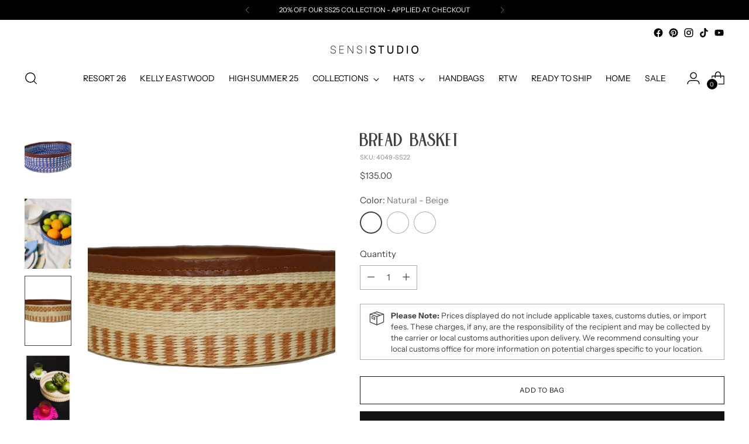

--- FILE ---
content_type: text/html; charset=utf-8
request_url: https://sensistudio.com/en-ae/products/copy-of-napkin-ring-in-box
body_size: 46781
content:
<!doctype html>

<!--
  ___                 ___           ___           ___
       /  /\                     /__/\         /  /\         /  /\
      /  /:/_                    \  \:\       /  /:/        /  /::\
     /  /:/ /\  ___     ___       \  \:\     /  /:/        /  /:/\:\
    /  /:/ /:/ /__/\   /  /\  ___  \  \:\   /  /:/  ___   /  /:/  \:\
   /__/:/ /:/  \  \:\ /  /:/ /__/\  \__\:\ /__/:/  /  /\ /__/:/ \__\:\
   \  \:\/:/    \  \:\  /:/  \  \:\ /  /:/ \  \:\ /  /:/ \  \:\ /  /:/
    \  \::/      \  \:\/:/    \  \:\  /:/   \  \:\  /:/   \  \:\  /:/
     \  \:\       \  \::/      \  \:\/:/     \  \:\/:/     \  \:\/:/
      \  \:\       \__\/        \  \::/       \  \::/       \  \::/
       \__\/                     \__\/         \__\/         \__\/

  --------------------------------------------------------------------
  #  Stiletto v2.1.1
  #  Documentation: https://fluorescent.co/help/stiletto/
  #  Purchase: https://themes.shopify.com/themes/stiletto/
  #  A product by Fluorescent: https://fluorescent.co/
  --------------------------------------------------------------------
-->

<html class="no-js" lang="en" style="--announcement-height: 1px;">
  <head>
  <style>
.quick-cart.animation.animation--quick-cart.animation--quick-cart-revealed {
    z-index: 9999999;
    position: relative;
}
</style>
  


    <meta charset="UTF-8">
    <meta http-equiv="X-UA-Compatible" content="IE=edge,chrome=1">
    <meta name="viewport" content="width=device-width,initial-scale=1">
    




  <meta name="description" content="Bread Basket SensiStudio&#39;s Home Collection features colorful hand-crafted straw patterns. Give a chic and artisanal look to your home table, especially for dinners and al fresco lunches. -Each piece takes between two and three weeks to complete. -Shipping takes around 3-5 days to arrive. -Need Help? Please contact: cus">



    <link rel="canonical" href="https://sensistudio.com/en-ae/products/copy-of-napkin-ring-in-box">
    <link rel="preconnect" href="https://cdn.shopify.com" crossorigin><link rel="shortcut icon" href="//sensistudio.com/cdn/shop/files/1sensi.png?crop=center&height=32&v=1690991725&width=32" type="image/png"><title>Bread Basket
&ndash; Sensi Studio</title>

    





  
  
  
  
  




<meta property="og:url" content="https://sensistudio.com/en-ae/products/copy-of-napkin-ring-in-box">
<meta property="og:site_name" content="Sensi Studio">
<meta property="og:type" content="product">
<meta property="og:title" content="Bread Basket">
<meta property="og:description" content="Bread Basket SensiStudio&amp;#39;s Home Collection features colorful hand-crafted straw patterns. Give a chic and artisanal look to your home table, especially for dinners and al fresco lunches. -Each piece takes between two and three weeks to complete. -Shipping takes around 3-5 days to arrive. -Need Help? Please contact: cus">
<meta property="og:image" content="http://sensistudio.com/cdn/shop/files/4049JPG.jpg?v=1714671654&width=1024">
<meta property="og:image:secure_url" content="https://sensistudio.com/cdn/shop/files/4049JPG.jpg?v=1714671654&width=1024">
<meta property="og:price:amount" content="135.00">
<meta property="og:price:currency" content="USD">

<meta name="twitter:title" content="Bread Basket">
<meta name="twitter:description" content="Bread Basket SensiStudio&amp;#39;s Home Collection features colorful hand-crafted straw patterns. Give a chic and artisanal look to your home table, especially for dinners and al fresco lunches. -Each piece takes between two and three weeks to complete. -Shipping takes around 3-5 days to arrive. -Need Help? Please contact: cus">
<meta name="twitter:card" content="summary_large_image">
<meta name="twitter:image" content="https://sensistudio.com/cdn/shop/files/4049JPG.jpg?v=1714671654&width=1024">
<meta name="twitter:image:width" content="480">
<meta name="twitter:image:height" content="480">


    <script>
  console.log('Stiletto v2.1.1 by Fluorescent');

  document.documentElement.className = document.documentElement.className.replace('no-js', '');
  if (window.matchMedia(`(prefers-reduced-motion: reduce)`) === true || window.matchMedia(`(prefers-reduced-motion: reduce)`).matches === true) {
    document.documentElement.classList.add('prefers-reduced-motion');
  } else {
    document.documentElement.classList.add('do-anim');
  }

  window.theme = {
    version: 'v2.1.1',
    themeName: 'Stiletto',
    moneyFormat: "\u003cspan class='money'\u003e${{amount}}\u003c\/span\u003e",
    strings: {
      name: "Sensi Studio",
      accessibility: {
        play_video: "Play",
        pause_video: "Pause",
        range_lower: "Lower",
        range_upper: "Upper"
      },
      product: {
        no_shipping_rates: "Shipping rate unavailable",
        country_placeholder: "Country\/Region",
        review: "Write a review"
      },
      products: {
        product: {
          unavailable: "Unavailable",
          unitPrice: "Unit price",
          unitPriceSeparator: "per",
          sku: "SKU"
        }
      },
      cart: {
        editCartNote: "Edit order notes",
        addCartNote: "Add order notes",
        quantityError: "You have the maximum number of this product in your cart"
      },
      pagination: {
        viewing: "You’re viewing {{ of }} of {{ total }}",
        products: "products",
        results: "results"
      }
    },
    routes: {
      root: "/en-ae",
      cart: {
        base: "/en-ae/cart",
        add: "/en-ae/cart/add",
        change: "/en-ae/cart/change",
        update: "/en-ae/cart/update",
        clear: "/en-ae/cart/clear",
        // Manual routes until Shopify adds support
        shipping: "/en-ae/cart/shipping_rates",
      },
      // Manual routes until Shopify adds support
      products: "/en-ae/products",
      productRecommendations: "/en-ae/recommendations/products",
      predictive_search_url: '/en-ae/search/suggest',
    },
    icons: {
      chevron: "\u003cspan class=\"icon icon-new icon-chevron \"\u003e\r\n  \u003csvg viewBox=\"0 0 24 24\" fill=\"none\" xmlns=\"http:\/\/www.w3.org\/2000\/svg\"\u003e\u003cpath d=\"M1.875 7.438 12 17.563 22.125 7.438\" stroke=\"currentColor\" stroke-width=\"2\"\/\u003e\u003c\/svg\u003e\r\n\u003c\/span\u003e\r\n\r",
      close: "\u003cspan class=\"icon icon-new icon-close \"\u003e\r\n  \u003csvg viewBox=\"0 0 24 24\" fill=\"none\" xmlns=\"http:\/\/www.w3.org\/2000\/svg\"\u003e\u003cpath d=\"M2.66 1.34 2 .68.68 2l.66.66 1.32-1.32zm18.68 21.32.66.66L23.32 22l-.66-.66-1.32 1.32zm1.32-20 .66-.66L22 .68l-.66.66 1.32 1.32zM1.34 21.34.68 22 2 23.32l.66-.66-1.32-1.32zm0-18.68 10 10 1.32-1.32-10-10-1.32 1.32zm11.32 10 10-10-1.32-1.32-10 10 1.32 1.32zm-1.32-1.32-10 10 1.32 1.32 10-10-1.32-1.32zm0 1.32 10 10 1.32-1.32-10-10-1.32 1.32z\" fill=\"currentColor\"\/\u003e\u003c\/svg\u003e\r\n\u003c\/span\u003e\r\n\r",
      zoom: "\u003cspan class=\"icon icon-new icon-zoom \"\u003e\r\n  \u003csvg viewBox=\"0 0 24 24\" fill=\"none\" xmlns=\"http:\/\/www.w3.org\/2000\/svg\"\u003e\u003cpath d=\"M10.3,19.71c5.21,0,9.44-4.23,9.44-9.44S15.51,.83,10.3,.83,.86,5.05,.86,10.27s4.23,9.44,9.44,9.44Z\" fill=\"none\" stroke=\"currentColor\" stroke-linecap=\"round\" stroke-miterlimit=\"10\" stroke-width=\"1.63\"\/\u003e\r\n          \u003cpath d=\"M5.05,10.27H15.54\" fill=\"none\" stroke=\"currentColor\" stroke-miterlimit=\"10\" stroke-width=\"1.63\"\/\u003e\r\n          \u003cpath class=\"cross-up\" d=\"M10.3,5.02V15.51\" fill=\"none\" stroke=\"currentColor\" stroke-miterlimit=\"10\" stroke-width=\"1.63\"\/\u003e\r\n          \u003cpath d=\"M16.92,16.9l6.49,6.49\" fill=\"none\" stroke=\"currentColor\" stroke-miterlimit=\"10\" stroke-width=\"1.63\"\/\u003e\u003c\/svg\u003e\r\n\u003c\/span\u003e\r\n\r"
    },
    coreData: {
      n: "Stiletto",
      v: "v2.1.1",
    }
  }

  
    window.theme.allCountryOptionTags = "\u003coption value=\"United States\" data-provinces=\"[[\u0026quot;Alabama\u0026quot;,\u0026quot;Alabama\u0026quot;],[\u0026quot;Alaska\u0026quot;,\u0026quot;Alaska\u0026quot;],[\u0026quot;American Samoa\u0026quot;,\u0026quot;American Samoa\u0026quot;],[\u0026quot;Arizona\u0026quot;,\u0026quot;Arizona\u0026quot;],[\u0026quot;Arkansas\u0026quot;,\u0026quot;Arkansas\u0026quot;],[\u0026quot;Armed Forces Americas\u0026quot;,\u0026quot;Armed Forces Americas\u0026quot;],[\u0026quot;Armed Forces Europe\u0026quot;,\u0026quot;Armed Forces Europe\u0026quot;],[\u0026quot;Armed Forces Pacific\u0026quot;,\u0026quot;Armed Forces Pacific\u0026quot;],[\u0026quot;California\u0026quot;,\u0026quot;California\u0026quot;],[\u0026quot;Colorado\u0026quot;,\u0026quot;Colorado\u0026quot;],[\u0026quot;Connecticut\u0026quot;,\u0026quot;Connecticut\u0026quot;],[\u0026quot;Delaware\u0026quot;,\u0026quot;Delaware\u0026quot;],[\u0026quot;District of Columbia\u0026quot;,\u0026quot;Washington DC\u0026quot;],[\u0026quot;Federated States of Micronesia\u0026quot;,\u0026quot;Micronesia\u0026quot;],[\u0026quot;Florida\u0026quot;,\u0026quot;Florida\u0026quot;],[\u0026quot;Georgia\u0026quot;,\u0026quot;Georgia\u0026quot;],[\u0026quot;Guam\u0026quot;,\u0026quot;Guam\u0026quot;],[\u0026quot;Hawaii\u0026quot;,\u0026quot;Hawaii\u0026quot;],[\u0026quot;Idaho\u0026quot;,\u0026quot;Idaho\u0026quot;],[\u0026quot;Illinois\u0026quot;,\u0026quot;Illinois\u0026quot;],[\u0026quot;Indiana\u0026quot;,\u0026quot;Indiana\u0026quot;],[\u0026quot;Iowa\u0026quot;,\u0026quot;Iowa\u0026quot;],[\u0026quot;Kansas\u0026quot;,\u0026quot;Kansas\u0026quot;],[\u0026quot;Kentucky\u0026quot;,\u0026quot;Kentucky\u0026quot;],[\u0026quot;Louisiana\u0026quot;,\u0026quot;Louisiana\u0026quot;],[\u0026quot;Maine\u0026quot;,\u0026quot;Maine\u0026quot;],[\u0026quot;Marshall Islands\u0026quot;,\u0026quot;Marshall Islands\u0026quot;],[\u0026quot;Maryland\u0026quot;,\u0026quot;Maryland\u0026quot;],[\u0026quot;Massachusetts\u0026quot;,\u0026quot;Massachusetts\u0026quot;],[\u0026quot;Michigan\u0026quot;,\u0026quot;Michigan\u0026quot;],[\u0026quot;Minnesota\u0026quot;,\u0026quot;Minnesota\u0026quot;],[\u0026quot;Mississippi\u0026quot;,\u0026quot;Mississippi\u0026quot;],[\u0026quot;Missouri\u0026quot;,\u0026quot;Missouri\u0026quot;],[\u0026quot;Montana\u0026quot;,\u0026quot;Montana\u0026quot;],[\u0026quot;Nebraska\u0026quot;,\u0026quot;Nebraska\u0026quot;],[\u0026quot;Nevada\u0026quot;,\u0026quot;Nevada\u0026quot;],[\u0026quot;New Hampshire\u0026quot;,\u0026quot;New Hampshire\u0026quot;],[\u0026quot;New Jersey\u0026quot;,\u0026quot;New Jersey\u0026quot;],[\u0026quot;New Mexico\u0026quot;,\u0026quot;New Mexico\u0026quot;],[\u0026quot;New York\u0026quot;,\u0026quot;New York\u0026quot;],[\u0026quot;North Carolina\u0026quot;,\u0026quot;North Carolina\u0026quot;],[\u0026quot;North Dakota\u0026quot;,\u0026quot;North Dakota\u0026quot;],[\u0026quot;Northern Mariana Islands\u0026quot;,\u0026quot;Northern Mariana Islands\u0026quot;],[\u0026quot;Ohio\u0026quot;,\u0026quot;Ohio\u0026quot;],[\u0026quot;Oklahoma\u0026quot;,\u0026quot;Oklahoma\u0026quot;],[\u0026quot;Oregon\u0026quot;,\u0026quot;Oregon\u0026quot;],[\u0026quot;Palau\u0026quot;,\u0026quot;Palau\u0026quot;],[\u0026quot;Pennsylvania\u0026quot;,\u0026quot;Pennsylvania\u0026quot;],[\u0026quot;Puerto Rico\u0026quot;,\u0026quot;Puerto Rico\u0026quot;],[\u0026quot;Rhode Island\u0026quot;,\u0026quot;Rhode Island\u0026quot;],[\u0026quot;South Carolina\u0026quot;,\u0026quot;South Carolina\u0026quot;],[\u0026quot;South Dakota\u0026quot;,\u0026quot;South Dakota\u0026quot;],[\u0026quot;Tennessee\u0026quot;,\u0026quot;Tennessee\u0026quot;],[\u0026quot;Texas\u0026quot;,\u0026quot;Texas\u0026quot;],[\u0026quot;Utah\u0026quot;,\u0026quot;Utah\u0026quot;],[\u0026quot;Vermont\u0026quot;,\u0026quot;Vermont\u0026quot;],[\u0026quot;Virgin Islands\u0026quot;,\u0026quot;U.S. Virgin Islands\u0026quot;],[\u0026quot;Virginia\u0026quot;,\u0026quot;Virginia\u0026quot;],[\u0026quot;Washington\u0026quot;,\u0026quot;Washington\u0026quot;],[\u0026quot;West Virginia\u0026quot;,\u0026quot;West Virginia\u0026quot;],[\u0026quot;Wisconsin\u0026quot;,\u0026quot;Wisconsin\u0026quot;],[\u0026quot;Wyoming\u0026quot;,\u0026quot;Wyoming\u0026quot;]]\"\u003eUnited States\u003c\/option\u003e\n\u003coption value=\"United Kingdom\" data-provinces=\"[[\u0026quot;British Forces\u0026quot;,\u0026quot;British Forces\u0026quot;],[\u0026quot;England\u0026quot;,\u0026quot;England\u0026quot;],[\u0026quot;Northern Ireland\u0026quot;,\u0026quot;Northern Ireland\u0026quot;],[\u0026quot;Scotland\u0026quot;,\u0026quot;Scotland\u0026quot;],[\u0026quot;Wales\u0026quot;,\u0026quot;Wales\u0026quot;]]\"\u003eUnited Kingdom\u003c\/option\u003e\n\u003coption value=\"Ecuador\" data-provinces=\"[]\"\u003eEcuador\u003c\/option\u003e\n\u003coption value=\"New Zealand\" data-provinces=\"[[\u0026quot;Auckland\u0026quot;,\u0026quot;Auckland\u0026quot;],[\u0026quot;Bay of Plenty\u0026quot;,\u0026quot;Bay of Plenty\u0026quot;],[\u0026quot;Canterbury\u0026quot;,\u0026quot;Canterbury\u0026quot;],[\u0026quot;Chatham Islands\u0026quot;,\u0026quot;Chatham Islands\u0026quot;],[\u0026quot;Gisborne\u0026quot;,\u0026quot;Gisborne\u0026quot;],[\u0026quot;Hawke\u0026#39;s Bay\u0026quot;,\u0026quot;Hawke’s Bay\u0026quot;],[\u0026quot;Manawatu-Wanganui\u0026quot;,\u0026quot;Manawatū-Whanganui\u0026quot;],[\u0026quot;Marlborough\u0026quot;,\u0026quot;Marlborough\u0026quot;],[\u0026quot;Nelson\u0026quot;,\u0026quot;Nelson\u0026quot;],[\u0026quot;Northland\u0026quot;,\u0026quot;Northland\u0026quot;],[\u0026quot;Otago\u0026quot;,\u0026quot;Otago\u0026quot;],[\u0026quot;Southland\u0026quot;,\u0026quot;Southland\u0026quot;],[\u0026quot;Taranaki\u0026quot;,\u0026quot;Taranaki\u0026quot;],[\u0026quot;Tasman\u0026quot;,\u0026quot;Tasman\u0026quot;],[\u0026quot;Waikato\u0026quot;,\u0026quot;Waikato\u0026quot;],[\u0026quot;Wellington\u0026quot;,\u0026quot;Wellington\u0026quot;],[\u0026quot;West Coast\u0026quot;,\u0026quot;West Coast\u0026quot;]]\"\u003eNew Zealand\u003c\/option\u003e\n\u003coption value=\"---\" data-provinces=\"[]\"\u003e---\u003c\/option\u003e\n\u003coption value=\"Afghanistan\" data-provinces=\"[]\"\u003eAfghanistan\u003c\/option\u003e\n\u003coption value=\"Aland Islands\" data-provinces=\"[]\"\u003eÅland Islands\u003c\/option\u003e\n\u003coption value=\"Albania\" data-provinces=\"[]\"\u003eAlbania\u003c\/option\u003e\n\u003coption value=\"Algeria\" data-provinces=\"[]\"\u003eAlgeria\u003c\/option\u003e\n\u003coption value=\"Andorra\" data-provinces=\"[]\"\u003eAndorra\u003c\/option\u003e\n\u003coption value=\"Angola\" data-provinces=\"[]\"\u003eAngola\u003c\/option\u003e\n\u003coption value=\"Anguilla\" data-provinces=\"[]\"\u003eAnguilla\u003c\/option\u003e\n\u003coption value=\"Antigua And Barbuda\" data-provinces=\"[]\"\u003eAntigua \u0026 Barbuda\u003c\/option\u003e\n\u003coption value=\"Argentina\" data-provinces=\"[[\u0026quot;Buenos Aires\u0026quot;,\u0026quot;Buenos Aires Province\u0026quot;],[\u0026quot;Catamarca\u0026quot;,\u0026quot;Catamarca\u0026quot;],[\u0026quot;Chaco\u0026quot;,\u0026quot;Chaco\u0026quot;],[\u0026quot;Chubut\u0026quot;,\u0026quot;Chubut\u0026quot;],[\u0026quot;Ciudad Autónoma de Buenos Aires\u0026quot;,\u0026quot;Buenos Aires (Autonomous City)\u0026quot;],[\u0026quot;Corrientes\u0026quot;,\u0026quot;Corrientes\u0026quot;],[\u0026quot;Córdoba\u0026quot;,\u0026quot;Córdoba\u0026quot;],[\u0026quot;Entre Ríos\u0026quot;,\u0026quot;Entre Ríos\u0026quot;],[\u0026quot;Formosa\u0026quot;,\u0026quot;Formosa\u0026quot;],[\u0026quot;Jujuy\u0026quot;,\u0026quot;Jujuy\u0026quot;],[\u0026quot;La Pampa\u0026quot;,\u0026quot;La Pampa\u0026quot;],[\u0026quot;La Rioja\u0026quot;,\u0026quot;La Rioja\u0026quot;],[\u0026quot;Mendoza\u0026quot;,\u0026quot;Mendoza\u0026quot;],[\u0026quot;Misiones\u0026quot;,\u0026quot;Misiones\u0026quot;],[\u0026quot;Neuquén\u0026quot;,\u0026quot;Neuquén\u0026quot;],[\u0026quot;Río Negro\u0026quot;,\u0026quot;Río Negro\u0026quot;],[\u0026quot;Salta\u0026quot;,\u0026quot;Salta\u0026quot;],[\u0026quot;San Juan\u0026quot;,\u0026quot;San Juan\u0026quot;],[\u0026quot;San Luis\u0026quot;,\u0026quot;San Luis\u0026quot;],[\u0026quot;Santa Cruz\u0026quot;,\u0026quot;Santa Cruz\u0026quot;],[\u0026quot;Santa Fe\u0026quot;,\u0026quot;Santa Fe\u0026quot;],[\u0026quot;Santiago Del Estero\u0026quot;,\u0026quot;Santiago del Estero\u0026quot;],[\u0026quot;Tierra Del Fuego\u0026quot;,\u0026quot;Tierra del Fuego\u0026quot;],[\u0026quot;Tucumán\u0026quot;,\u0026quot;Tucumán\u0026quot;]]\"\u003eArgentina\u003c\/option\u003e\n\u003coption value=\"Armenia\" data-provinces=\"[]\"\u003eArmenia\u003c\/option\u003e\n\u003coption value=\"Aruba\" data-provinces=\"[]\"\u003eAruba\u003c\/option\u003e\n\u003coption value=\"Ascension Island\" data-provinces=\"[]\"\u003eAscension Island\u003c\/option\u003e\n\u003coption value=\"Australia\" data-provinces=\"[[\u0026quot;Australian Capital Territory\u0026quot;,\u0026quot;Australian Capital Territory\u0026quot;],[\u0026quot;New South Wales\u0026quot;,\u0026quot;New South Wales\u0026quot;],[\u0026quot;Northern Territory\u0026quot;,\u0026quot;Northern Territory\u0026quot;],[\u0026quot;Queensland\u0026quot;,\u0026quot;Queensland\u0026quot;],[\u0026quot;South Australia\u0026quot;,\u0026quot;South Australia\u0026quot;],[\u0026quot;Tasmania\u0026quot;,\u0026quot;Tasmania\u0026quot;],[\u0026quot;Victoria\u0026quot;,\u0026quot;Victoria\u0026quot;],[\u0026quot;Western Australia\u0026quot;,\u0026quot;Western Australia\u0026quot;]]\"\u003eAustralia\u003c\/option\u003e\n\u003coption value=\"Austria\" data-provinces=\"[]\"\u003eAustria\u003c\/option\u003e\n\u003coption value=\"Azerbaijan\" data-provinces=\"[]\"\u003eAzerbaijan\u003c\/option\u003e\n\u003coption value=\"Bahamas\" data-provinces=\"[]\"\u003eBahamas\u003c\/option\u003e\n\u003coption value=\"Bahrain\" data-provinces=\"[]\"\u003eBahrain\u003c\/option\u003e\n\u003coption value=\"Bangladesh\" data-provinces=\"[]\"\u003eBangladesh\u003c\/option\u003e\n\u003coption value=\"Barbados\" data-provinces=\"[]\"\u003eBarbados\u003c\/option\u003e\n\u003coption value=\"Belarus\" data-provinces=\"[]\"\u003eBelarus\u003c\/option\u003e\n\u003coption value=\"Belgium\" data-provinces=\"[]\"\u003eBelgium\u003c\/option\u003e\n\u003coption value=\"Belize\" data-provinces=\"[]\"\u003eBelize\u003c\/option\u003e\n\u003coption value=\"Benin\" data-provinces=\"[]\"\u003eBenin\u003c\/option\u003e\n\u003coption value=\"Bermuda\" data-provinces=\"[]\"\u003eBermuda\u003c\/option\u003e\n\u003coption value=\"Bhutan\" data-provinces=\"[]\"\u003eBhutan\u003c\/option\u003e\n\u003coption value=\"Bolivia\" data-provinces=\"[]\"\u003eBolivia\u003c\/option\u003e\n\u003coption value=\"Bosnia And Herzegovina\" data-provinces=\"[]\"\u003eBosnia \u0026 Herzegovina\u003c\/option\u003e\n\u003coption value=\"Botswana\" data-provinces=\"[]\"\u003eBotswana\u003c\/option\u003e\n\u003coption value=\"Brazil\" data-provinces=\"[[\u0026quot;Acre\u0026quot;,\u0026quot;Acre\u0026quot;],[\u0026quot;Alagoas\u0026quot;,\u0026quot;Alagoas\u0026quot;],[\u0026quot;Amapá\u0026quot;,\u0026quot;Amapá\u0026quot;],[\u0026quot;Amazonas\u0026quot;,\u0026quot;Amazonas\u0026quot;],[\u0026quot;Bahia\u0026quot;,\u0026quot;Bahia\u0026quot;],[\u0026quot;Ceará\u0026quot;,\u0026quot;Ceará\u0026quot;],[\u0026quot;Distrito Federal\u0026quot;,\u0026quot;Federal District\u0026quot;],[\u0026quot;Espírito Santo\u0026quot;,\u0026quot;Espírito Santo\u0026quot;],[\u0026quot;Goiás\u0026quot;,\u0026quot;Goiás\u0026quot;],[\u0026quot;Maranhão\u0026quot;,\u0026quot;Maranhão\u0026quot;],[\u0026quot;Mato Grosso\u0026quot;,\u0026quot;Mato Grosso\u0026quot;],[\u0026quot;Mato Grosso do Sul\u0026quot;,\u0026quot;Mato Grosso do Sul\u0026quot;],[\u0026quot;Minas Gerais\u0026quot;,\u0026quot;Minas Gerais\u0026quot;],[\u0026quot;Paraná\u0026quot;,\u0026quot;Paraná\u0026quot;],[\u0026quot;Paraíba\u0026quot;,\u0026quot;Paraíba\u0026quot;],[\u0026quot;Pará\u0026quot;,\u0026quot;Pará\u0026quot;],[\u0026quot;Pernambuco\u0026quot;,\u0026quot;Pernambuco\u0026quot;],[\u0026quot;Piauí\u0026quot;,\u0026quot;Piauí\u0026quot;],[\u0026quot;Rio Grande do Norte\u0026quot;,\u0026quot;Rio Grande do Norte\u0026quot;],[\u0026quot;Rio Grande do Sul\u0026quot;,\u0026quot;Rio Grande do Sul\u0026quot;],[\u0026quot;Rio de Janeiro\u0026quot;,\u0026quot;Rio de Janeiro\u0026quot;],[\u0026quot;Rondônia\u0026quot;,\u0026quot;Rondônia\u0026quot;],[\u0026quot;Roraima\u0026quot;,\u0026quot;Roraima\u0026quot;],[\u0026quot;Santa Catarina\u0026quot;,\u0026quot;Santa Catarina\u0026quot;],[\u0026quot;Sergipe\u0026quot;,\u0026quot;Sergipe\u0026quot;],[\u0026quot;São Paulo\u0026quot;,\u0026quot;São Paulo\u0026quot;],[\u0026quot;Tocantins\u0026quot;,\u0026quot;Tocantins\u0026quot;]]\"\u003eBrazil\u003c\/option\u003e\n\u003coption value=\"British Indian Ocean Territory\" data-provinces=\"[]\"\u003eBritish Indian Ocean Territory\u003c\/option\u003e\n\u003coption value=\"Virgin Islands, British\" data-provinces=\"[]\"\u003eBritish Virgin Islands\u003c\/option\u003e\n\u003coption value=\"Brunei\" data-provinces=\"[]\"\u003eBrunei\u003c\/option\u003e\n\u003coption value=\"Bulgaria\" data-provinces=\"[]\"\u003eBulgaria\u003c\/option\u003e\n\u003coption value=\"Burkina Faso\" data-provinces=\"[]\"\u003eBurkina Faso\u003c\/option\u003e\n\u003coption value=\"Burundi\" data-provinces=\"[]\"\u003eBurundi\u003c\/option\u003e\n\u003coption value=\"Cambodia\" data-provinces=\"[]\"\u003eCambodia\u003c\/option\u003e\n\u003coption value=\"Republic of Cameroon\" data-provinces=\"[]\"\u003eCameroon\u003c\/option\u003e\n\u003coption value=\"Canada\" data-provinces=\"[[\u0026quot;Alberta\u0026quot;,\u0026quot;Alberta\u0026quot;],[\u0026quot;British Columbia\u0026quot;,\u0026quot;British Columbia\u0026quot;],[\u0026quot;Manitoba\u0026quot;,\u0026quot;Manitoba\u0026quot;],[\u0026quot;New Brunswick\u0026quot;,\u0026quot;New Brunswick\u0026quot;],[\u0026quot;Newfoundland and Labrador\u0026quot;,\u0026quot;Newfoundland and Labrador\u0026quot;],[\u0026quot;Northwest Territories\u0026quot;,\u0026quot;Northwest Territories\u0026quot;],[\u0026quot;Nova Scotia\u0026quot;,\u0026quot;Nova Scotia\u0026quot;],[\u0026quot;Nunavut\u0026quot;,\u0026quot;Nunavut\u0026quot;],[\u0026quot;Ontario\u0026quot;,\u0026quot;Ontario\u0026quot;],[\u0026quot;Prince Edward Island\u0026quot;,\u0026quot;Prince Edward Island\u0026quot;],[\u0026quot;Quebec\u0026quot;,\u0026quot;Quebec\u0026quot;],[\u0026quot;Saskatchewan\u0026quot;,\u0026quot;Saskatchewan\u0026quot;],[\u0026quot;Yukon\u0026quot;,\u0026quot;Yukon\u0026quot;]]\"\u003eCanada\u003c\/option\u003e\n\u003coption value=\"Cape Verde\" data-provinces=\"[]\"\u003eCape Verde\u003c\/option\u003e\n\u003coption value=\"Caribbean Netherlands\" data-provinces=\"[]\"\u003eCaribbean Netherlands\u003c\/option\u003e\n\u003coption value=\"Cayman Islands\" data-provinces=\"[]\"\u003eCayman Islands\u003c\/option\u003e\n\u003coption value=\"Central African Republic\" data-provinces=\"[]\"\u003eCentral African Republic\u003c\/option\u003e\n\u003coption value=\"Chad\" data-provinces=\"[]\"\u003eChad\u003c\/option\u003e\n\u003coption value=\"Chile\" data-provinces=\"[[\u0026quot;Antofagasta\u0026quot;,\u0026quot;Antofagasta\u0026quot;],[\u0026quot;Araucanía\u0026quot;,\u0026quot;Araucanía\u0026quot;],[\u0026quot;Arica and Parinacota\u0026quot;,\u0026quot;Arica y Parinacota\u0026quot;],[\u0026quot;Atacama\u0026quot;,\u0026quot;Atacama\u0026quot;],[\u0026quot;Aysén\u0026quot;,\u0026quot;Aysén\u0026quot;],[\u0026quot;Biobío\u0026quot;,\u0026quot;Bío Bío\u0026quot;],[\u0026quot;Coquimbo\u0026quot;,\u0026quot;Coquimbo\u0026quot;],[\u0026quot;Los Lagos\u0026quot;,\u0026quot;Los Lagos\u0026quot;],[\u0026quot;Los Ríos\u0026quot;,\u0026quot;Los Ríos\u0026quot;],[\u0026quot;Magallanes\u0026quot;,\u0026quot;Magallanes Region\u0026quot;],[\u0026quot;Maule\u0026quot;,\u0026quot;Maule\u0026quot;],[\u0026quot;O\u0026#39;Higgins\u0026quot;,\u0026quot;Libertador General Bernardo O’Higgins\u0026quot;],[\u0026quot;Santiago\u0026quot;,\u0026quot;Santiago Metropolitan\u0026quot;],[\u0026quot;Tarapacá\u0026quot;,\u0026quot;Tarapacá\u0026quot;],[\u0026quot;Valparaíso\u0026quot;,\u0026quot;Valparaíso\u0026quot;],[\u0026quot;Ñuble\u0026quot;,\u0026quot;Ñuble\u0026quot;]]\"\u003eChile\u003c\/option\u003e\n\u003coption value=\"China\" data-provinces=\"[[\u0026quot;Anhui\u0026quot;,\u0026quot;Anhui\u0026quot;],[\u0026quot;Beijing\u0026quot;,\u0026quot;Beijing\u0026quot;],[\u0026quot;Chongqing\u0026quot;,\u0026quot;Chongqing\u0026quot;],[\u0026quot;Fujian\u0026quot;,\u0026quot;Fujian\u0026quot;],[\u0026quot;Gansu\u0026quot;,\u0026quot;Gansu\u0026quot;],[\u0026quot;Guangdong\u0026quot;,\u0026quot;Guangdong\u0026quot;],[\u0026quot;Guangxi\u0026quot;,\u0026quot;Guangxi\u0026quot;],[\u0026quot;Guizhou\u0026quot;,\u0026quot;Guizhou\u0026quot;],[\u0026quot;Hainan\u0026quot;,\u0026quot;Hainan\u0026quot;],[\u0026quot;Hebei\u0026quot;,\u0026quot;Hebei\u0026quot;],[\u0026quot;Heilongjiang\u0026quot;,\u0026quot;Heilongjiang\u0026quot;],[\u0026quot;Henan\u0026quot;,\u0026quot;Henan\u0026quot;],[\u0026quot;Hubei\u0026quot;,\u0026quot;Hubei\u0026quot;],[\u0026quot;Hunan\u0026quot;,\u0026quot;Hunan\u0026quot;],[\u0026quot;Inner Mongolia\u0026quot;,\u0026quot;Inner Mongolia\u0026quot;],[\u0026quot;Jiangsu\u0026quot;,\u0026quot;Jiangsu\u0026quot;],[\u0026quot;Jiangxi\u0026quot;,\u0026quot;Jiangxi\u0026quot;],[\u0026quot;Jilin\u0026quot;,\u0026quot;Jilin\u0026quot;],[\u0026quot;Liaoning\u0026quot;,\u0026quot;Liaoning\u0026quot;],[\u0026quot;Ningxia\u0026quot;,\u0026quot;Ningxia\u0026quot;],[\u0026quot;Qinghai\u0026quot;,\u0026quot;Qinghai\u0026quot;],[\u0026quot;Shaanxi\u0026quot;,\u0026quot;Shaanxi\u0026quot;],[\u0026quot;Shandong\u0026quot;,\u0026quot;Shandong\u0026quot;],[\u0026quot;Shanghai\u0026quot;,\u0026quot;Shanghai\u0026quot;],[\u0026quot;Shanxi\u0026quot;,\u0026quot;Shanxi\u0026quot;],[\u0026quot;Sichuan\u0026quot;,\u0026quot;Sichuan\u0026quot;],[\u0026quot;Tianjin\u0026quot;,\u0026quot;Tianjin\u0026quot;],[\u0026quot;Xinjiang\u0026quot;,\u0026quot;Xinjiang\u0026quot;],[\u0026quot;Xizang\u0026quot;,\u0026quot;Tibet\u0026quot;],[\u0026quot;Yunnan\u0026quot;,\u0026quot;Yunnan\u0026quot;],[\u0026quot;Zhejiang\u0026quot;,\u0026quot;Zhejiang\u0026quot;]]\"\u003eChina\u003c\/option\u003e\n\u003coption value=\"Christmas Island\" data-provinces=\"[]\"\u003eChristmas Island\u003c\/option\u003e\n\u003coption value=\"Cocos (Keeling) Islands\" data-provinces=\"[]\"\u003eCocos (Keeling) Islands\u003c\/option\u003e\n\u003coption value=\"Colombia\" data-provinces=\"[[\u0026quot;Amazonas\u0026quot;,\u0026quot;Amazonas\u0026quot;],[\u0026quot;Antioquia\u0026quot;,\u0026quot;Antioquia\u0026quot;],[\u0026quot;Arauca\u0026quot;,\u0026quot;Arauca\u0026quot;],[\u0026quot;Atlántico\u0026quot;,\u0026quot;Atlántico\u0026quot;],[\u0026quot;Bogotá, D.C.\u0026quot;,\u0026quot;Capital District\u0026quot;],[\u0026quot;Bolívar\u0026quot;,\u0026quot;Bolívar\u0026quot;],[\u0026quot;Boyacá\u0026quot;,\u0026quot;Boyacá\u0026quot;],[\u0026quot;Caldas\u0026quot;,\u0026quot;Caldas\u0026quot;],[\u0026quot;Caquetá\u0026quot;,\u0026quot;Caquetá\u0026quot;],[\u0026quot;Casanare\u0026quot;,\u0026quot;Casanare\u0026quot;],[\u0026quot;Cauca\u0026quot;,\u0026quot;Cauca\u0026quot;],[\u0026quot;Cesar\u0026quot;,\u0026quot;Cesar\u0026quot;],[\u0026quot;Chocó\u0026quot;,\u0026quot;Chocó\u0026quot;],[\u0026quot;Cundinamarca\u0026quot;,\u0026quot;Cundinamarca\u0026quot;],[\u0026quot;Córdoba\u0026quot;,\u0026quot;Córdoba\u0026quot;],[\u0026quot;Guainía\u0026quot;,\u0026quot;Guainía\u0026quot;],[\u0026quot;Guaviare\u0026quot;,\u0026quot;Guaviare\u0026quot;],[\u0026quot;Huila\u0026quot;,\u0026quot;Huila\u0026quot;],[\u0026quot;La Guajira\u0026quot;,\u0026quot;La Guajira\u0026quot;],[\u0026quot;Magdalena\u0026quot;,\u0026quot;Magdalena\u0026quot;],[\u0026quot;Meta\u0026quot;,\u0026quot;Meta\u0026quot;],[\u0026quot;Nariño\u0026quot;,\u0026quot;Nariño\u0026quot;],[\u0026quot;Norte de Santander\u0026quot;,\u0026quot;Norte de Santander\u0026quot;],[\u0026quot;Putumayo\u0026quot;,\u0026quot;Putumayo\u0026quot;],[\u0026quot;Quindío\u0026quot;,\u0026quot;Quindío\u0026quot;],[\u0026quot;Risaralda\u0026quot;,\u0026quot;Risaralda\u0026quot;],[\u0026quot;San Andrés, Providencia y Santa Catalina\u0026quot;,\u0026quot;San Andrés \\u0026 Providencia\u0026quot;],[\u0026quot;Santander\u0026quot;,\u0026quot;Santander\u0026quot;],[\u0026quot;Sucre\u0026quot;,\u0026quot;Sucre\u0026quot;],[\u0026quot;Tolima\u0026quot;,\u0026quot;Tolima\u0026quot;],[\u0026quot;Valle del Cauca\u0026quot;,\u0026quot;Valle del Cauca\u0026quot;],[\u0026quot;Vaupés\u0026quot;,\u0026quot;Vaupés\u0026quot;],[\u0026quot;Vichada\u0026quot;,\u0026quot;Vichada\u0026quot;]]\"\u003eColombia\u003c\/option\u003e\n\u003coption value=\"Comoros\" data-provinces=\"[]\"\u003eComoros\u003c\/option\u003e\n\u003coption value=\"Congo\" data-provinces=\"[]\"\u003eCongo - Brazzaville\u003c\/option\u003e\n\u003coption value=\"Congo, The Democratic Republic Of The\" data-provinces=\"[]\"\u003eCongo - Kinshasa\u003c\/option\u003e\n\u003coption value=\"Cook Islands\" data-provinces=\"[]\"\u003eCook Islands\u003c\/option\u003e\n\u003coption value=\"Costa Rica\" data-provinces=\"[[\u0026quot;Alajuela\u0026quot;,\u0026quot;Alajuela\u0026quot;],[\u0026quot;Cartago\u0026quot;,\u0026quot;Cartago\u0026quot;],[\u0026quot;Guanacaste\u0026quot;,\u0026quot;Guanacaste\u0026quot;],[\u0026quot;Heredia\u0026quot;,\u0026quot;Heredia\u0026quot;],[\u0026quot;Limón\u0026quot;,\u0026quot;Limón\u0026quot;],[\u0026quot;Puntarenas\u0026quot;,\u0026quot;Puntarenas\u0026quot;],[\u0026quot;San José\u0026quot;,\u0026quot;San José\u0026quot;]]\"\u003eCosta Rica\u003c\/option\u003e\n\u003coption value=\"Croatia\" data-provinces=\"[]\"\u003eCroatia\u003c\/option\u003e\n\u003coption value=\"Curaçao\" data-provinces=\"[]\"\u003eCuraçao\u003c\/option\u003e\n\u003coption value=\"Cyprus\" data-provinces=\"[]\"\u003eCyprus\u003c\/option\u003e\n\u003coption value=\"Czech Republic\" data-provinces=\"[]\"\u003eCzechia\u003c\/option\u003e\n\u003coption value=\"Côte d'Ivoire\" data-provinces=\"[]\"\u003eCôte d’Ivoire\u003c\/option\u003e\n\u003coption value=\"Denmark\" data-provinces=\"[]\"\u003eDenmark\u003c\/option\u003e\n\u003coption value=\"Djibouti\" data-provinces=\"[]\"\u003eDjibouti\u003c\/option\u003e\n\u003coption value=\"Dominica\" data-provinces=\"[]\"\u003eDominica\u003c\/option\u003e\n\u003coption value=\"Dominican Republic\" data-provinces=\"[]\"\u003eDominican Republic\u003c\/option\u003e\n\u003coption value=\"Ecuador\" data-provinces=\"[]\"\u003eEcuador\u003c\/option\u003e\n\u003coption value=\"Egypt\" data-provinces=\"[[\u0026quot;6th of October\u0026quot;,\u0026quot;6th of October\u0026quot;],[\u0026quot;Al Sharqia\u0026quot;,\u0026quot;Al Sharqia\u0026quot;],[\u0026quot;Alexandria\u0026quot;,\u0026quot;Alexandria\u0026quot;],[\u0026quot;Aswan\u0026quot;,\u0026quot;Aswan\u0026quot;],[\u0026quot;Asyut\u0026quot;,\u0026quot;Asyut\u0026quot;],[\u0026quot;Beheira\u0026quot;,\u0026quot;Beheira\u0026quot;],[\u0026quot;Beni Suef\u0026quot;,\u0026quot;Beni Suef\u0026quot;],[\u0026quot;Cairo\u0026quot;,\u0026quot;Cairo\u0026quot;],[\u0026quot;Dakahlia\u0026quot;,\u0026quot;Dakahlia\u0026quot;],[\u0026quot;Damietta\u0026quot;,\u0026quot;Damietta\u0026quot;],[\u0026quot;Faiyum\u0026quot;,\u0026quot;Faiyum\u0026quot;],[\u0026quot;Gharbia\u0026quot;,\u0026quot;Gharbia\u0026quot;],[\u0026quot;Giza\u0026quot;,\u0026quot;Giza\u0026quot;],[\u0026quot;Helwan\u0026quot;,\u0026quot;Helwan\u0026quot;],[\u0026quot;Ismailia\u0026quot;,\u0026quot;Ismailia\u0026quot;],[\u0026quot;Kafr el-Sheikh\u0026quot;,\u0026quot;Kafr el-Sheikh\u0026quot;],[\u0026quot;Luxor\u0026quot;,\u0026quot;Luxor\u0026quot;],[\u0026quot;Matrouh\u0026quot;,\u0026quot;Matrouh\u0026quot;],[\u0026quot;Minya\u0026quot;,\u0026quot;Minya\u0026quot;],[\u0026quot;Monufia\u0026quot;,\u0026quot;Monufia\u0026quot;],[\u0026quot;New Valley\u0026quot;,\u0026quot;New Valley\u0026quot;],[\u0026quot;North Sinai\u0026quot;,\u0026quot;North Sinai\u0026quot;],[\u0026quot;Port Said\u0026quot;,\u0026quot;Port Said\u0026quot;],[\u0026quot;Qalyubia\u0026quot;,\u0026quot;Qalyubia\u0026quot;],[\u0026quot;Qena\u0026quot;,\u0026quot;Qena\u0026quot;],[\u0026quot;Red Sea\u0026quot;,\u0026quot;Red Sea\u0026quot;],[\u0026quot;Sohag\u0026quot;,\u0026quot;Sohag\u0026quot;],[\u0026quot;South Sinai\u0026quot;,\u0026quot;South Sinai\u0026quot;],[\u0026quot;Suez\u0026quot;,\u0026quot;Suez\u0026quot;]]\"\u003eEgypt\u003c\/option\u003e\n\u003coption value=\"El Salvador\" data-provinces=\"[[\u0026quot;Ahuachapán\u0026quot;,\u0026quot;Ahuachapán\u0026quot;],[\u0026quot;Cabañas\u0026quot;,\u0026quot;Cabañas\u0026quot;],[\u0026quot;Chalatenango\u0026quot;,\u0026quot;Chalatenango\u0026quot;],[\u0026quot;Cuscatlán\u0026quot;,\u0026quot;Cuscatlán\u0026quot;],[\u0026quot;La Libertad\u0026quot;,\u0026quot;La Libertad\u0026quot;],[\u0026quot;La Paz\u0026quot;,\u0026quot;La Paz\u0026quot;],[\u0026quot;La Unión\u0026quot;,\u0026quot;La Unión\u0026quot;],[\u0026quot;Morazán\u0026quot;,\u0026quot;Morazán\u0026quot;],[\u0026quot;San Miguel\u0026quot;,\u0026quot;San Miguel\u0026quot;],[\u0026quot;San Salvador\u0026quot;,\u0026quot;San Salvador\u0026quot;],[\u0026quot;San Vicente\u0026quot;,\u0026quot;San Vicente\u0026quot;],[\u0026quot;Santa Ana\u0026quot;,\u0026quot;Santa Ana\u0026quot;],[\u0026quot;Sonsonate\u0026quot;,\u0026quot;Sonsonate\u0026quot;],[\u0026quot;Usulután\u0026quot;,\u0026quot;Usulután\u0026quot;]]\"\u003eEl Salvador\u003c\/option\u003e\n\u003coption value=\"Equatorial Guinea\" data-provinces=\"[]\"\u003eEquatorial Guinea\u003c\/option\u003e\n\u003coption value=\"Eritrea\" data-provinces=\"[]\"\u003eEritrea\u003c\/option\u003e\n\u003coption value=\"Estonia\" data-provinces=\"[]\"\u003eEstonia\u003c\/option\u003e\n\u003coption value=\"Eswatini\" data-provinces=\"[]\"\u003eEswatini\u003c\/option\u003e\n\u003coption value=\"Ethiopia\" data-provinces=\"[]\"\u003eEthiopia\u003c\/option\u003e\n\u003coption value=\"Falkland Islands (Malvinas)\" data-provinces=\"[]\"\u003eFalkland Islands\u003c\/option\u003e\n\u003coption value=\"Faroe Islands\" data-provinces=\"[]\"\u003eFaroe Islands\u003c\/option\u003e\n\u003coption value=\"Fiji\" data-provinces=\"[]\"\u003eFiji\u003c\/option\u003e\n\u003coption value=\"Finland\" data-provinces=\"[]\"\u003eFinland\u003c\/option\u003e\n\u003coption value=\"France\" data-provinces=\"[]\"\u003eFrance\u003c\/option\u003e\n\u003coption value=\"French Guiana\" data-provinces=\"[]\"\u003eFrench Guiana\u003c\/option\u003e\n\u003coption value=\"French Polynesia\" data-provinces=\"[]\"\u003eFrench Polynesia\u003c\/option\u003e\n\u003coption value=\"French Southern Territories\" data-provinces=\"[]\"\u003eFrench Southern Territories\u003c\/option\u003e\n\u003coption value=\"Gabon\" data-provinces=\"[]\"\u003eGabon\u003c\/option\u003e\n\u003coption value=\"Gambia\" data-provinces=\"[]\"\u003eGambia\u003c\/option\u003e\n\u003coption value=\"Georgia\" data-provinces=\"[]\"\u003eGeorgia\u003c\/option\u003e\n\u003coption value=\"Germany\" data-provinces=\"[]\"\u003eGermany\u003c\/option\u003e\n\u003coption value=\"Ghana\" data-provinces=\"[]\"\u003eGhana\u003c\/option\u003e\n\u003coption value=\"Gibraltar\" data-provinces=\"[]\"\u003eGibraltar\u003c\/option\u003e\n\u003coption value=\"Greece\" data-provinces=\"[]\"\u003eGreece\u003c\/option\u003e\n\u003coption value=\"Greenland\" data-provinces=\"[]\"\u003eGreenland\u003c\/option\u003e\n\u003coption value=\"Grenada\" data-provinces=\"[]\"\u003eGrenada\u003c\/option\u003e\n\u003coption value=\"Guadeloupe\" data-provinces=\"[]\"\u003eGuadeloupe\u003c\/option\u003e\n\u003coption value=\"Guatemala\" data-provinces=\"[[\u0026quot;Alta Verapaz\u0026quot;,\u0026quot;Alta Verapaz\u0026quot;],[\u0026quot;Baja Verapaz\u0026quot;,\u0026quot;Baja Verapaz\u0026quot;],[\u0026quot;Chimaltenango\u0026quot;,\u0026quot;Chimaltenango\u0026quot;],[\u0026quot;Chiquimula\u0026quot;,\u0026quot;Chiquimula\u0026quot;],[\u0026quot;El Progreso\u0026quot;,\u0026quot;El Progreso\u0026quot;],[\u0026quot;Escuintla\u0026quot;,\u0026quot;Escuintla\u0026quot;],[\u0026quot;Guatemala\u0026quot;,\u0026quot;Guatemala\u0026quot;],[\u0026quot;Huehuetenango\u0026quot;,\u0026quot;Huehuetenango\u0026quot;],[\u0026quot;Izabal\u0026quot;,\u0026quot;Izabal\u0026quot;],[\u0026quot;Jalapa\u0026quot;,\u0026quot;Jalapa\u0026quot;],[\u0026quot;Jutiapa\u0026quot;,\u0026quot;Jutiapa\u0026quot;],[\u0026quot;Petén\u0026quot;,\u0026quot;Petén\u0026quot;],[\u0026quot;Quetzaltenango\u0026quot;,\u0026quot;Quetzaltenango\u0026quot;],[\u0026quot;Quiché\u0026quot;,\u0026quot;Quiché\u0026quot;],[\u0026quot;Retalhuleu\u0026quot;,\u0026quot;Retalhuleu\u0026quot;],[\u0026quot;Sacatepéquez\u0026quot;,\u0026quot;Sacatepéquez\u0026quot;],[\u0026quot;San Marcos\u0026quot;,\u0026quot;San Marcos\u0026quot;],[\u0026quot;Santa Rosa\u0026quot;,\u0026quot;Santa Rosa\u0026quot;],[\u0026quot;Sololá\u0026quot;,\u0026quot;Sololá\u0026quot;],[\u0026quot;Suchitepéquez\u0026quot;,\u0026quot;Suchitepéquez\u0026quot;],[\u0026quot;Totonicapán\u0026quot;,\u0026quot;Totonicapán\u0026quot;],[\u0026quot;Zacapa\u0026quot;,\u0026quot;Zacapa\u0026quot;]]\"\u003eGuatemala\u003c\/option\u003e\n\u003coption value=\"Guernsey\" data-provinces=\"[]\"\u003eGuernsey\u003c\/option\u003e\n\u003coption value=\"Guinea\" data-provinces=\"[]\"\u003eGuinea\u003c\/option\u003e\n\u003coption value=\"Guinea Bissau\" data-provinces=\"[]\"\u003eGuinea-Bissau\u003c\/option\u003e\n\u003coption value=\"Guyana\" data-provinces=\"[]\"\u003eGuyana\u003c\/option\u003e\n\u003coption value=\"Haiti\" data-provinces=\"[]\"\u003eHaiti\u003c\/option\u003e\n\u003coption value=\"Honduras\" data-provinces=\"[]\"\u003eHonduras\u003c\/option\u003e\n\u003coption value=\"Hong Kong\" data-provinces=\"[[\u0026quot;Hong Kong Island\u0026quot;,\u0026quot;Hong Kong Island\u0026quot;],[\u0026quot;Kowloon\u0026quot;,\u0026quot;Kowloon\u0026quot;],[\u0026quot;New Territories\u0026quot;,\u0026quot;New Territories\u0026quot;]]\"\u003eHong Kong SAR\u003c\/option\u003e\n\u003coption value=\"Hungary\" data-provinces=\"[]\"\u003eHungary\u003c\/option\u003e\n\u003coption value=\"Iceland\" data-provinces=\"[]\"\u003eIceland\u003c\/option\u003e\n\u003coption value=\"India\" data-provinces=\"[[\u0026quot;Andaman and Nicobar Islands\u0026quot;,\u0026quot;Andaman and Nicobar Islands\u0026quot;],[\u0026quot;Andhra Pradesh\u0026quot;,\u0026quot;Andhra Pradesh\u0026quot;],[\u0026quot;Arunachal Pradesh\u0026quot;,\u0026quot;Arunachal Pradesh\u0026quot;],[\u0026quot;Assam\u0026quot;,\u0026quot;Assam\u0026quot;],[\u0026quot;Bihar\u0026quot;,\u0026quot;Bihar\u0026quot;],[\u0026quot;Chandigarh\u0026quot;,\u0026quot;Chandigarh\u0026quot;],[\u0026quot;Chhattisgarh\u0026quot;,\u0026quot;Chhattisgarh\u0026quot;],[\u0026quot;Dadra and Nagar Haveli\u0026quot;,\u0026quot;Dadra and Nagar Haveli\u0026quot;],[\u0026quot;Daman and Diu\u0026quot;,\u0026quot;Daman and Diu\u0026quot;],[\u0026quot;Delhi\u0026quot;,\u0026quot;Delhi\u0026quot;],[\u0026quot;Goa\u0026quot;,\u0026quot;Goa\u0026quot;],[\u0026quot;Gujarat\u0026quot;,\u0026quot;Gujarat\u0026quot;],[\u0026quot;Haryana\u0026quot;,\u0026quot;Haryana\u0026quot;],[\u0026quot;Himachal Pradesh\u0026quot;,\u0026quot;Himachal Pradesh\u0026quot;],[\u0026quot;Jammu and Kashmir\u0026quot;,\u0026quot;Jammu and Kashmir\u0026quot;],[\u0026quot;Jharkhand\u0026quot;,\u0026quot;Jharkhand\u0026quot;],[\u0026quot;Karnataka\u0026quot;,\u0026quot;Karnataka\u0026quot;],[\u0026quot;Kerala\u0026quot;,\u0026quot;Kerala\u0026quot;],[\u0026quot;Ladakh\u0026quot;,\u0026quot;Ladakh\u0026quot;],[\u0026quot;Lakshadweep\u0026quot;,\u0026quot;Lakshadweep\u0026quot;],[\u0026quot;Madhya Pradesh\u0026quot;,\u0026quot;Madhya Pradesh\u0026quot;],[\u0026quot;Maharashtra\u0026quot;,\u0026quot;Maharashtra\u0026quot;],[\u0026quot;Manipur\u0026quot;,\u0026quot;Manipur\u0026quot;],[\u0026quot;Meghalaya\u0026quot;,\u0026quot;Meghalaya\u0026quot;],[\u0026quot;Mizoram\u0026quot;,\u0026quot;Mizoram\u0026quot;],[\u0026quot;Nagaland\u0026quot;,\u0026quot;Nagaland\u0026quot;],[\u0026quot;Odisha\u0026quot;,\u0026quot;Odisha\u0026quot;],[\u0026quot;Puducherry\u0026quot;,\u0026quot;Puducherry\u0026quot;],[\u0026quot;Punjab\u0026quot;,\u0026quot;Punjab\u0026quot;],[\u0026quot;Rajasthan\u0026quot;,\u0026quot;Rajasthan\u0026quot;],[\u0026quot;Sikkim\u0026quot;,\u0026quot;Sikkim\u0026quot;],[\u0026quot;Tamil Nadu\u0026quot;,\u0026quot;Tamil Nadu\u0026quot;],[\u0026quot;Telangana\u0026quot;,\u0026quot;Telangana\u0026quot;],[\u0026quot;Tripura\u0026quot;,\u0026quot;Tripura\u0026quot;],[\u0026quot;Uttar Pradesh\u0026quot;,\u0026quot;Uttar Pradesh\u0026quot;],[\u0026quot;Uttarakhand\u0026quot;,\u0026quot;Uttarakhand\u0026quot;],[\u0026quot;West Bengal\u0026quot;,\u0026quot;West Bengal\u0026quot;]]\"\u003eIndia\u003c\/option\u003e\n\u003coption value=\"Indonesia\" data-provinces=\"[[\u0026quot;Aceh\u0026quot;,\u0026quot;Aceh\u0026quot;],[\u0026quot;Bali\u0026quot;,\u0026quot;Bali\u0026quot;],[\u0026quot;Bangka Belitung\u0026quot;,\u0026quot;Bangka–Belitung Islands\u0026quot;],[\u0026quot;Banten\u0026quot;,\u0026quot;Banten\u0026quot;],[\u0026quot;Bengkulu\u0026quot;,\u0026quot;Bengkulu\u0026quot;],[\u0026quot;Gorontalo\u0026quot;,\u0026quot;Gorontalo\u0026quot;],[\u0026quot;Jakarta\u0026quot;,\u0026quot;Jakarta\u0026quot;],[\u0026quot;Jambi\u0026quot;,\u0026quot;Jambi\u0026quot;],[\u0026quot;Jawa Barat\u0026quot;,\u0026quot;West Java\u0026quot;],[\u0026quot;Jawa Tengah\u0026quot;,\u0026quot;Central Java\u0026quot;],[\u0026quot;Jawa Timur\u0026quot;,\u0026quot;East Java\u0026quot;],[\u0026quot;Kalimantan Barat\u0026quot;,\u0026quot;West Kalimantan\u0026quot;],[\u0026quot;Kalimantan Selatan\u0026quot;,\u0026quot;South Kalimantan\u0026quot;],[\u0026quot;Kalimantan Tengah\u0026quot;,\u0026quot;Central Kalimantan\u0026quot;],[\u0026quot;Kalimantan Timur\u0026quot;,\u0026quot;East Kalimantan\u0026quot;],[\u0026quot;Kalimantan Utara\u0026quot;,\u0026quot;North Kalimantan\u0026quot;],[\u0026quot;Kepulauan Riau\u0026quot;,\u0026quot;Riau Islands\u0026quot;],[\u0026quot;Lampung\u0026quot;,\u0026quot;Lampung\u0026quot;],[\u0026quot;Maluku\u0026quot;,\u0026quot;Maluku\u0026quot;],[\u0026quot;Maluku Utara\u0026quot;,\u0026quot;North Maluku\u0026quot;],[\u0026quot;North Sumatra\u0026quot;,\u0026quot;North Sumatra\u0026quot;],[\u0026quot;Nusa Tenggara Barat\u0026quot;,\u0026quot;West Nusa Tenggara\u0026quot;],[\u0026quot;Nusa Tenggara Timur\u0026quot;,\u0026quot;East Nusa Tenggara\u0026quot;],[\u0026quot;Papua\u0026quot;,\u0026quot;Papua\u0026quot;],[\u0026quot;Papua Barat\u0026quot;,\u0026quot;West Papua\u0026quot;],[\u0026quot;Riau\u0026quot;,\u0026quot;Riau\u0026quot;],[\u0026quot;South Sumatra\u0026quot;,\u0026quot;South Sumatra\u0026quot;],[\u0026quot;Sulawesi Barat\u0026quot;,\u0026quot;West Sulawesi\u0026quot;],[\u0026quot;Sulawesi Selatan\u0026quot;,\u0026quot;South Sulawesi\u0026quot;],[\u0026quot;Sulawesi Tengah\u0026quot;,\u0026quot;Central Sulawesi\u0026quot;],[\u0026quot;Sulawesi Tenggara\u0026quot;,\u0026quot;Southeast Sulawesi\u0026quot;],[\u0026quot;Sulawesi Utara\u0026quot;,\u0026quot;North Sulawesi\u0026quot;],[\u0026quot;West Sumatra\u0026quot;,\u0026quot;West Sumatra\u0026quot;],[\u0026quot;Yogyakarta\u0026quot;,\u0026quot;Yogyakarta\u0026quot;]]\"\u003eIndonesia\u003c\/option\u003e\n\u003coption value=\"Iraq\" data-provinces=\"[]\"\u003eIraq\u003c\/option\u003e\n\u003coption value=\"Ireland\" data-provinces=\"[[\u0026quot;Carlow\u0026quot;,\u0026quot;Carlow\u0026quot;],[\u0026quot;Cavan\u0026quot;,\u0026quot;Cavan\u0026quot;],[\u0026quot;Clare\u0026quot;,\u0026quot;Clare\u0026quot;],[\u0026quot;Cork\u0026quot;,\u0026quot;Cork\u0026quot;],[\u0026quot;Donegal\u0026quot;,\u0026quot;Donegal\u0026quot;],[\u0026quot;Dublin\u0026quot;,\u0026quot;Dublin\u0026quot;],[\u0026quot;Galway\u0026quot;,\u0026quot;Galway\u0026quot;],[\u0026quot;Kerry\u0026quot;,\u0026quot;Kerry\u0026quot;],[\u0026quot;Kildare\u0026quot;,\u0026quot;Kildare\u0026quot;],[\u0026quot;Kilkenny\u0026quot;,\u0026quot;Kilkenny\u0026quot;],[\u0026quot;Laois\u0026quot;,\u0026quot;Laois\u0026quot;],[\u0026quot;Leitrim\u0026quot;,\u0026quot;Leitrim\u0026quot;],[\u0026quot;Limerick\u0026quot;,\u0026quot;Limerick\u0026quot;],[\u0026quot;Longford\u0026quot;,\u0026quot;Longford\u0026quot;],[\u0026quot;Louth\u0026quot;,\u0026quot;Louth\u0026quot;],[\u0026quot;Mayo\u0026quot;,\u0026quot;Mayo\u0026quot;],[\u0026quot;Meath\u0026quot;,\u0026quot;Meath\u0026quot;],[\u0026quot;Monaghan\u0026quot;,\u0026quot;Monaghan\u0026quot;],[\u0026quot;Offaly\u0026quot;,\u0026quot;Offaly\u0026quot;],[\u0026quot;Roscommon\u0026quot;,\u0026quot;Roscommon\u0026quot;],[\u0026quot;Sligo\u0026quot;,\u0026quot;Sligo\u0026quot;],[\u0026quot;Tipperary\u0026quot;,\u0026quot;Tipperary\u0026quot;],[\u0026quot;Waterford\u0026quot;,\u0026quot;Waterford\u0026quot;],[\u0026quot;Westmeath\u0026quot;,\u0026quot;Westmeath\u0026quot;],[\u0026quot;Wexford\u0026quot;,\u0026quot;Wexford\u0026quot;],[\u0026quot;Wicklow\u0026quot;,\u0026quot;Wicklow\u0026quot;]]\"\u003eIreland\u003c\/option\u003e\n\u003coption value=\"Isle Of Man\" data-provinces=\"[]\"\u003eIsle of Man\u003c\/option\u003e\n\u003coption value=\"Israel\" data-provinces=\"[]\"\u003eIsrael\u003c\/option\u003e\n\u003coption value=\"Italy\" data-provinces=\"[[\u0026quot;Agrigento\u0026quot;,\u0026quot;Agrigento\u0026quot;],[\u0026quot;Alessandria\u0026quot;,\u0026quot;Alessandria\u0026quot;],[\u0026quot;Ancona\u0026quot;,\u0026quot;Ancona\u0026quot;],[\u0026quot;Aosta\u0026quot;,\u0026quot;Aosta Valley\u0026quot;],[\u0026quot;Arezzo\u0026quot;,\u0026quot;Arezzo\u0026quot;],[\u0026quot;Ascoli Piceno\u0026quot;,\u0026quot;Ascoli Piceno\u0026quot;],[\u0026quot;Asti\u0026quot;,\u0026quot;Asti\u0026quot;],[\u0026quot;Avellino\u0026quot;,\u0026quot;Avellino\u0026quot;],[\u0026quot;Bari\u0026quot;,\u0026quot;Bari\u0026quot;],[\u0026quot;Barletta-Andria-Trani\u0026quot;,\u0026quot;Barletta-Andria-Trani\u0026quot;],[\u0026quot;Belluno\u0026quot;,\u0026quot;Belluno\u0026quot;],[\u0026quot;Benevento\u0026quot;,\u0026quot;Benevento\u0026quot;],[\u0026quot;Bergamo\u0026quot;,\u0026quot;Bergamo\u0026quot;],[\u0026quot;Biella\u0026quot;,\u0026quot;Biella\u0026quot;],[\u0026quot;Bologna\u0026quot;,\u0026quot;Bologna\u0026quot;],[\u0026quot;Bolzano\u0026quot;,\u0026quot;South Tyrol\u0026quot;],[\u0026quot;Brescia\u0026quot;,\u0026quot;Brescia\u0026quot;],[\u0026quot;Brindisi\u0026quot;,\u0026quot;Brindisi\u0026quot;],[\u0026quot;Cagliari\u0026quot;,\u0026quot;Cagliari\u0026quot;],[\u0026quot;Caltanissetta\u0026quot;,\u0026quot;Caltanissetta\u0026quot;],[\u0026quot;Campobasso\u0026quot;,\u0026quot;Campobasso\u0026quot;],[\u0026quot;Carbonia-Iglesias\u0026quot;,\u0026quot;Carbonia-Iglesias\u0026quot;],[\u0026quot;Caserta\u0026quot;,\u0026quot;Caserta\u0026quot;],[\u0026quot;Catania\u0026quot;,\u0026quot;Catania\u0026quot;],[\u0026quot;Catanzaro\u0026quot;,\u0026quot;Catanzaro\u0026quot;],[\u0026quot;Chieti\u0026quot;,\u0026quot;Chieti\u0026quot;],[\u0026quot;Como\u0026quot;,\u0026quot;Como\u0026quot;],[\u0026quot;Cosenza\u0026quot;,\u0026quot;Cosenza\u0026quot;],[\u0026quot;Cremona\u0026quot;,\u0026quot;Cremona\u0026quot;],[\u0026quot;Crotone\u0026quot;,\u0026quot;Crotone\u0026quot;],[\u0026quot;Cuneo\u0026quot;,\u0026quot;Cuneo\u0026quot;],[\u0026quot;Enna\u0026quot;,\u0026quot;Enna\u0026quot;],[\u0026quot;Fermo\u0026quot;,\u0026quot;Fermo\u0026quot;],[\u0026quot;Ferrara\u0026quot;,\u0026quot;Ferrara\u0026quot;],[\u0026quot;Firenze\u0026quot;,\u0026quot;Florence\u0026quot;],[\u0026quot;Foggia\u0026quot;,\u0026quot;Foggia\u0026quot;],[\u0026quot;Forlì-Cesena\u0026quot;,\u0026quot;Forlì-Cesena\u0026quot;],[\u0026quot;Frosinone\u0026quot;,\u0026quot;Frosinone\u0026quot;],[\u0026quot;Genova\u0026quot;,\u0026quot;Genoa\u0026quot;],[\u0026quot;Gorizia\u0026quot;,\u0026quot;Gorizia\u0026quot;],[\u0026quot;Grosseto\u0026quot;,\u0026quot;Grosseto\u0026quot;],[\u0026quot;Imperia\u0026quot;,\u0026quot;Imperia\u0026quot;],[\u0026quot;Isernia\u0026quot;,\u0026quot;Isernia\u0026quot;],[\u0026quot;L\u0026#39;Aquila\u0026quot;,\u0026quot;L’Aquila\u0026quot;],[\u0026quot;La Spezia\u0026quot;,\u0026quot;La Spezia\u0026quot;],[\u0026quot;Latina\u0026quot;,\u0026quot;Latina\u0026quot;],[\u0026quot;Lecce\u0026quot;,\u0026quot;Lecce\u0026quot;],[\u0026quot;Lecco\u0026quot;,\u0026quot;Lecco\u0026quot;],[\u0026quot;Livorno\u0026quot;,\u0026quot;Livorno\u0026quot;],[\u0026quot;Lodi\u0026quot;,\u0026quot;Lodi\u0026quot;],[\u0026quot;Lucca\u0026quot;,\u0026quot;Lucca\u0026quot;],[\u0026quot;Macerata\u0026quot;,\u0026quot;Macerata\u0026quot;],[\u0026quot;Mantova\u0026quot;,\u0026quot;Mantua\u0026quot;],[\u0026quot;Massa-Carrara\u0026quot;,\u0026quot;Massa and Carrara\u0026quot;],[\u0026quot;Matera\u0026quot;,\u0026quot;Matera\u0026quot;],[\u0026quot;Medio Campidano\u0026quot;,\u0026quot;Medio Campidano\u0026quot;],[\u0026quot;Messina\u0026quot;,\u0026quot;Messina\u0026quot;],[\u0026quot;Milano\u0026quot;,\u0026quot;Milan\u0026quot;],[\u0026quot;Modena\u0026quot;,\u0026quot;Modena\u0026quot;],[\u0026quot;Monza e Brianza\u0026quot;,\u0026quot;Monza and Brianza\u0026quot;],[\u0026quot;Napoli\u0026quot;,\u0026quot;Naples\u0026quot;],[\u0026quot;Novara\u0026quot;,\u0026quot;Novara\u0026quot;],[\u0026quot;Nuoro\u0026quot;,\u0026quot;Nuoro\u0026quot;],[\u0026quot;Ogliastra\u0026quot;,\u0026quot;Ogliastra\u0026quot;],[\u0026quot;Olbia-Tempio\u0026quot;,\u0026quot;Olbia-Tempio\u0026quot;],[\u0026quot;Oristano\u0026quot;,\u0026quot;Oristano\u0026quot;],[\u0026quot;Padova\u0026quot;,\u0026quot;Padua\u0026quot;],[\u0026quot;Palermo\u0026quot;,\u0026quot;Palermo\u0026quot;],[\u0026quot;Parma\u0026quot;,\u0026quot;Parma\u0026quot;],[\u0026quot;Pavia\u0026quot;,\u0026quot;Pavia\u0026quot;],[\u0026quot;Perugia\u0026quot;,\u0026quot;Perugia\u0026quot;],[\u0026quot;Pesaro e Urbino\u0026quot;,\u0026quot;Pesaro and Urbino\u0026quot;],[\u0026quot;Pescara\u0026quot;,\u0026quot;Pescara\u0026quot;],[\u0026quot;Piacenza\u0026quot;,\u0026quot;Piacenza\u0026quot;],[\u0026quot;Pisa\u0026quot;,\u0026quot;Pisa\u0026quot;],[\u0026quot;Pistoia\u0026quot;,\u0026quot;Pistoia\u0026quot;],[\u0026quot;Pordenone\u0026quot;,\u0026quot;Pordenone\u0026quot;],[\u0026quot;Potenza\u0026quot;,\u0026quot;Potenza\u0026quot;],[\u0026quot;Prato\u0026quot;,\u0026quot;Prato\u0026quot;],[\u0026quot;Ragusa\u0026quot;,\u0026quot;Ragusa\u0026quot;],[\u0026quot;Ravenna\u0026quot;,\u0026quot;Ravenna\u0026quot;],[\u0026quot;Reggio Calabria\u0026quot;,\u0026quot;Reggio Calabria\u0026quot;],[\u0026quot;Reggio Emilia\u0026quot;,\u0026quot;Reggio Emilia\u0026quot;],[\u0026quot;Rieti\u0026quot;,\u0026quot;Rieti\u0026quot;],[\u0026quot;Rimini\u0026quot;,\u0026quot;Rimini\u0026quot;],[\u0026quot;Roma\u0026quot;,\u0026quot;Rome\u0026quot;],[\u0026quot;Rovigo\u0026quot;,\u0026quot;Rovigo\u0026quot;],[\u0026quot;Salerno\u0026quot;,\u0026quot;Salerno\u0026quot;],[\u0026quot;Sassari\u0026quot;,\u0026quot;Sassari\u0026quot;],[\u0026quot;Savona\u0026quot;,\u0026quot;Savona\u0026quot;],[\u0026quot;Siena\u0026quot;,\u0026quot;Siena\u0026quot;],[\u0026quot;Siracusa\u0026quot;,\u0026quot;Syracuse\u0026quot;],[\u0026quot;Sondrio\u0026quot;,\u0026quot;Sondrio\u0026quot;],[\u0026quot;Taranto\u0026quot;,\u0026quot;Taranto\u0026quot;],[\u0026quot;Teramo\u0026quot;,\u0026quot;Teramo\u0026quot;],[\u0026quot;Terni\u0026quot;,\u0026quot;Terni\u0026quot;],[\u0026quot;Torino\u0026quot;,\u0026quot;Turin\u0026quot;],[\u0026quot;Trapani\u0026quot;,\u0026quot;Trapani\u0026quot;],[\u0026quot;Trento\u0026quot;,\u0026quot;Trentino\u0026quot;],[\u0026quot;Treviso\u0026quot;,\u0026quot;Treviso\u0026quot;],[\u0026quot;Trieste\u0026quot;,\u0026quot;Trieste\u0026quot;],[\u0026quot;Udine\u0026quot;,\u0026quot;Udine\u0026quot;],[\u0026quot;Varese\u0026quot;,\u0026quot;Varese\u0026quot;],[\u0026quot;Venezia\u0026quot;,\u0026quot;Venice\u0026quot;],[\u0026quot;Verbano-Cusio-Ossola\u0026quot;,\u0026quot;Verbano-Cusio-Ossola\u0026quot;],[\u0026quot;Vercelli\u0026quot;,\u0026quot;Vercelli\u0026quot;],[\u0026quot;Verona\u0026quot;,\u0026quot;Verona\u0026quot;],[\u0026quot;Vibo Valentia\u0026quot;,\u0026quot;Vibo Valentia\u0026quot;],[\u0026quot;Vicenza\u0026quot;,\u0026quot;Vicenza\u0026quot;],[\u0026quot;Viterbo\u0026quot;,\u0026quot;Viterbo\u0026quot;]]\"\u003eItaly\u003c\/option\u003e\n\u003coption value=\"Jamaica\" data-provinces=\"[]\"\u003eJamaica\u003c\/option\u003e\n\u003coption value=\"Japan\" data-provinces=\"[[\u0026quot;Aichi\u0026quot;,\u0026quot;Aichi\u0026quot;],[\u0026quot;Akita\u0026quot;,\u0026quot;Akita\u0026quot;],[\u0026quot;Aomori\u0026quot;,\u0026quot;Aomori\u0026quot;],[\u0026quot;Chiba\u0026quot;,\u0026quot;Chiba\u0026quot;],[\u0026quot;Ehime\u0026quot;,\u0026quot;Ehime\u0026quot;],[\u0026quot;Fukui\u0026quot;,\u0026quot;Fukui\u0026quot;],[\u0026quot;Fukuoka\u0026quot;,\u0026quot;Fukuoka\u0026quot;],[\u0026quot;Fukushima\u0026quot;,\u0026quot;Fukushima\u0026quot;],[\u0026quot;Gifu\u0026quot;,\u0026quot;Gifu\u0026quot;],[\u0026quot;Gunma\u0026quot;,\u0026quot;Gunma\u0026quot;],[\u0026quot;Hiroshima\u0026quot;,\u0026quot;Hiroshima\u0026quot;],[\u0026quot;Hokkaidō\u0026quot;,\u0026quot;Hokkaido\u0026quot;],[\u0026quot;Hyōgo\u0026quot;,\u0026quot;Hyogo\u0026quot;],[\u0026quot;Ibaraki\u0026quot;,\u0026quot;Ibaraki\u0026quot;],[\u0026quot;Ishikawa\u0026quot;,\u0026quot;Ishikawa\u0026quot;],[\u0026quot;Iwate\u0026quot;,\u0026quot;Iwate\u0026quot;],[\u0026quot;Kagawa\u0026quot;,\u0026quot;Kagawa\u0026quot;],[\u0026quot;Kagoshima\u0026quot;,\u0026quot;Kagoshima\u0026quot;],[\u0026quot;Kanagawa\u0026quot;,\u0026quot;Kanagawa\u0026quot;],[\u0026quot;Kumamoto\u0026quot;,\u0026quot;Kumamoto\u0026quot;],[\u0026quot;Kyōto\u0026quot;,\u0026quot;Kyoto\u0026quot;],[\u0026quot;Kōchi\u0026quot;,\u0026quot;Kochi\u0026quot;],[\u0026quot;Mie\u0026quot;,\u0026quot;Mie\u0026quot;],[\u0026quot;Miyagi\u0026quot;,\u0026quot;Miyagi\u0026quot;],[\u0026quot;Miyazaki\u0026quot;,\u0026quot;Miyazaki\u0026quot;],[\u0026quot;Nagano\u0026quot;,\u0026quot;Nagano\u0026quot;],[\u0026quot;Nagasaki\u0026quot;,\u0026quot;Nagasaki\u0026quot;],[\u0026quot;Nara\u0026quot;,\u0026quot;Nara\u0026quot;],[\u0026quot;Niigata\u0026quot;,\u0026quot;Niigata\u0026quot;],[\u0026quot;Okayama\u0026quot;,\u0026quot;Okayama\u0026quot;],[\u0026quot;Okinawa\u0026quot;,\u0026quot;Okinawa\u0026quot;],[\u0026quot;Saga\u0026quot;,\u0026quot;Saga\u0026quot;],[\u0026quot;Saitama\u0026quot;,\u0026quot;Saitama\u0026quot;],[\u0026quot;Shiga\u0026quot;,\u0026quot;Shiga\u0026quot;],[\u0026quot;Shimane\u0026quot;,\u0026quot;Shimane\u0026quot;],[\u0026quot;Shizuoka\u0026quot;,\u0026quot;Shizuoka\u0026quot;],[\u0026quot;Tochigi\u0026quot;,\u0026quot;Tochigi\u0026quot;],[\u0026quot;Tokushima\u0026quot;,\u0026quot;Tokushima\u0026quot;],[\u0026quot;Tottori\u0026quot;,\u0026quot;Tottori\u0026quot;],[\u0026quot;Toyama\u0026quot;,\u0026quot;Toyama\u0026quot;],[\u0026quot;Tōkyō\u0026quot;,\u0026quot;Tokyo\u0026quot;],[\u0026quot;Wakayama\u0026quot;,\u0026quot;Wakayama\u0026quot;],[\u0026quot;Yamagata\u0026quot;,\u0026quot;Yamagata\u0026quot;],[\u0026quot;Yamaguchi\u0026quot;,\u0026quot;Yamaguchi\u0026quot;],[\u0026quot;Yamanashi\u0026quot;,\u0026quot;Yamanashi\u0026quot;],[\u0026quot;Ōita\u0026quot;,\u0026quot;Oita\u0026quot;],[\u0026quot;Ōsaka\u0026quot;,\u0026quot;Osaka\u0026quot;]]\"\u003eJapan\u003c\/option\u003e\n\u003coption value=\"Jersey\" data-provinces=\"[]\"\u003eJersey\u003c\/option\u003e\n\u003coption value=\"Jordan\" data-provinces=\"[]\"\u003eJordan\u003c\/option\u003e\n\u003coption value=\"Kazakhstan\" data-provinces=\"[]\"\u003eKazakhstan\u003c\/option\u003e\n\u003coption value=\"Kenya\" data-provinces=\"[]\"\u003eKenya\u003c\/option\u003e\n\u003coption value=\"Kiribati\" data-provinces=\"[]\"\u003eKiribati\u003c\/option\u003e\n\u003coption value=\"Kosovo\" data-provinces=\"[]\"\u003eKosovo\u003c\/option\u003e\n\u003coption value=\"Kuwait\" data-provinces=\"[[\u0026quot;Al Ahmadi\u0026quot;,\u0026quot;Al Ahmadi\u0026quot;],[\u0026quot;Al Asimah\u0026quot;,\u0026quot;Al Asimah\u0026quot;],[\u0026quot;Al Farwaniyah\u0026quot;,\u0026quot;Al Farwaniyah\u0026quot;],[\u0026quot;Al Jahra\u0026quot;,\u0026quot;Al Jahra\u0026quot;],[\u0026quot;Hawalli\u0026quot;,\u0026quot;Hawalli\u0026quot;],[\u0026quot;Mubarak Al-Kabeer\u0026quot;,\u0026quot;Mubarak Al-Kabeer\u0026quot;]]\"\u003eKuwait\u003c\/option\u003e\n\u003coption value=\"Kyrgyzstan\" data-provinces=\"[]\"\u003eKyrgyzstan\u003c\/option\u003e\n\u003coption value=\"Lao People's Democratic Republic\" data-provinces=\"[]\"\u003eLaos\u003c\/option\u003e\n\u003coption value=\"Latvia\" data-provinces=\"[]\"\u003eLatvia\u003c\/option\u003e\n\u003coption value=\"Lebanon\" data-provinces=\"[]\"\u003eLebanon\u003c\/option\u003e\n\u003coption value=\"Lesotho\" data-provinces=\"[]\"\u003eLesotho\u003c\/option\u003e\n\u003coption value=\"Liberia\" data-provinces=\"[]\"\u003eLiberia\u003c\/option\u003e\n\u003coption value=\"Libyan Arab Jamahiriya\" data-provinces=\"[]\"\u003eLibya\u003c\/option\u003e\n\u003coption value=\"Liechtenstein\" data-provinces=\"[]\"\u003eLiechtenstein\u003c\/option\u003e\n\u003coption value=\"Lithuania\" data-provinces=\"[]\"\u003eLithuania\u003c\/option\u003e\n\u003coption value=\"Luxembourg\" data-provinces=\"[]\"\u003eLuxembourg\u003c\/option\u003e\n\u003coption value=\"Macao\" data-provinces=\"[]\"\u003eMacao SAR\u003c\/option\u003e\n\u003coption value=\"Madagascar\" data-provinces=\"[]\"\u003eMadagascar\u003c\/option\u003e\n\u003coption value=\"Malawi\" data-provinces=\"[]\"\u003eMalawi\u003c\/option\u003e\n\u003coption value=\"Malaysia\" data-provinces=\"[[\u0026quot;Johor\u0026quot;,\u0026quot;Johor\u0026quot;],[\u0026quot;Kedah\u0026quot;,\u0026quot;Kedah\u0026quot;],[\u0026quot;Kelantan\u0026quot;,\u0026quot;Kelantan\u0026quot;],[\u0026quot;Kuala Lumpur\u0026quot;,\u0026quot;Kuala Lumpur\u0026quot;],[\u0026quot;Labuan\u0026quot;,\u0026quot;Labuan\u0026quot;],[\u0026quot;Melaka\u0026quot;,\u0026quot;Malacca\u0026quot;],[\u0026quot;Negeri Sembilan\u0026quot;,\u0026quot;Negeri Sembilan\u0026quot;],[\u0026quot;Pahang\u0026quot;,\u0026quot;Pahang\u0026quot;],[\u0026quot;Penang\u0026quot;,\u0026quot;Penang\u0026quot;],[\u0026quot;Perak\u0026quot;,\u0026quot;Perak\u0026quot;],[\u0026quot;Perlis\u0026quot;,\u0026quot;Perlis\u0026quot;],[\u0026quot;Putrajaya\u0026quot;,\u0026quot;Putrajaya\u0026quot;],[\u0026quot;Sabah\u0026quot;,\u0026quot;Sabah\u0026quot;],[\u0026quot;Sarawak\u0026quot;,\u0026quot;Sarawak\u0026quot;],[\u0026quot;Selangor\u0026quot;,\u0026quot;Selangor\u0026quot;],[\u0026quot;Terengganu\u0026quot;,\u0026quot;Terengganu\u0026quot;]]\"\u003eMalaysia\u003c\/option\u003e\n\u003coption value=\"Maldives\" data-provinces=\"[]\"\u003eMaldives\u003c\/option\u003e\n\u003coption value=\"Mali\" data-provinces=\"[]\"\u003eMali\u003c\/option\u003e\n\u003coption value=\"Malta\" data-provinces=\"[]\"\u003eMalta\u003c\/option\u003e\n\u003coption value=\"Martinique\" data-provinces=\"[]\"\u003eMartinique\u003c\/option\u003e\n\u003coption value=\"Mauritania\" data-provinces=\"[]\"\u003eMauritania\u003c\/option\u003e\n\u003coption value=\"Mauritius\" data-provinces=\"[]\"\u003eMauritius\u003c\/option\u003e\n\u003coption value=\"Mayotte\" data-provinces=\"[]\"\u003eMayotte\u003c\/option\u003e\n\u003coption value=\"Mexico\" data-provinces=\"[[\u0026quot;Aguascalientes\u0026quot;,\u0026quot;Aguascalientes\u0026quot;],[\u0026quot;Baja California\u0026quot;,\u0026quot;Baja California\u0026quot;],[\u0026quot;Baja California Sur\u0026quot;,\u0026quot;Baja California Sur\u0026quot;],[\u0026quot;Campeche\u0026quot;,\u0026quot;Campeche\u0026quot;],[\u0026quot;Chiapas\u0026quot;,\u0026quot;Chiapas\u0026quot;],[\u0026quot;Chihuahua\u0026quot;,\u0026quot;Chihuahua\u0026quot;],[\u0026quot;Ciudad de México\u0026quot;,\u0026quot;Ciudad de Mexico\u0026quot;],[\u0026quot;Coahuila\u0026quot;,\u0026quot;Coahuila\u0026quot;],[\u0026quot;Colima\u0026quot;,\u0026quot;Colima\u0026quot;],[\u0026quot;Durango\u0026quot;,\u0026quot;Durango\u0026quot;],[\u0026quot;Guanajuato\u0026quot;,\u0026quot;Guanajuato\u0026quot;],[\u0026quot;Guerrero\u0026quot;,\u0026quot;Guerrero\u0026quot;],[\u0026quot;Hidalgo\u0026quot;,\u0026quot;Hidalgo\u0026quot;],[\u0026quot;Jalisco\u0026quot;,\u0026quot;Jalisco\u0026quot;],[\u0026quot;Michoacán\u0026quot;,\u0026quot;Michoacán\u0026quot;],[\u0026quot;Morelos\u0026quot;,\u0026quot;Morelos\u0026quot;],[\u0026quot;México\u0026quot;,\u0026quot;Mexico State\u0026quot;],[\u0026quot;Nayarit\u0026quot;,\u0026quot;Nayarit\u0026quot;],[\u0026quot;Nuevo León\u0026quot;,\u0026quot;Nuevo León\u0026quot;],[\u0026quot;Oaxaca\u0026quot;,\u0026quot;Oaxaca\u0026quot;],[\u0026quot;Puebla\u0026quot;,\u0026quot;Puebla\u0026quot;],[\u0026quot;Querétaro\u0026quot;,\u0026quot;Querétaro\u0026quot;],[\u0026quot;Quintana Roo\u0026quot;,\u0026quot;Quintana Roo\u0026quot;],[\u0026quot;San Luis Potosí\u0026quot;,\u0026quot;San Luis Potosí\u0026quot;],[\u0026quot;Sinaloa\u0026quot;,\u0026quot;Sinaloa\u0026quot;],[\u0026quot;Sonora\u0026quot;,\u0026quot;Sonora\u0026quot;],[\u0026quot;Tabasco\u0026quot;,\u0026quot;Tabasco\u0026quot;],[\u0026quot;Tamaulipas\u0026quot;,\u0026quot;Tamaulipas\u0026quot;],[\u0026quot;Tlaxcala\u0026quot;,\u0026quot;Tlaxcala\u0026quot;],[\u0026quot;Veracruz\u0026quot;,\u0026quot;Veracruz\u0026quot;],[\u0026quot;Yucatán\u0026quot;,\u0026quot;Yucatán\u0026quot;],[\u0026quot;Zacatecas\u0026quot;,\u0026quot;Zacatecas\u0026quot;]]\"\u003eMexico\u003c\/option\u003e\n\u003coption value=\"Moldova, Republic of\" data-provinces=\"[]\"\u003eMoldova\u003c\/option\u003e\n\u003coption value=\"Monaco\" data-provinces=\"[]\"\u003eMonaco\u003c\/option\u003e\n\u003coption value=\"Mongolia\" data-provinces=\"[]\"\u003eMongolia\u003c\/option\u003e\n\u003coption value=\"Montenegro\" data-provinces=\"[]\"\u003eMontenegro\u003c\/option\u003e\n\u003coption value=\"Montserrat\" data-provinces=\"[]\"\u003eMontserrat\u003c\/option\u003e\n\u003coption value=\"Morocco\" data-provinces=\"[]\"\u003eMorocco\u003c\/option\u003e\n\u003coption value=\"Mozambique\" data-provinces=\"[]\"\u003eMozambique\u003c\/option\u003e\n\u003coption value=\"Myanmar\" data-provinces=\"[]\"\u003eMyanmar (Burma)\u003c\/option\u003e\n\u003coption value=\"Namibia\" data-provinces=\"[]\"\u003eNamibia\u003c\/option\u003e\n\u003coption value=\"Nauru\" data-provinces=\"[]\"\u003eNauru\u003c\/option\u003e\n\u003coption value=\"Nepal\" data-provinces=\"[]\"\u003eNepal\u003c\/option\u003e\n\u003coption value=\"Netherlands\" data-provinces=\"[]\"\u003eNetherlands\u003c\/option\u003e\n\u003coption value=\"New Caledonia\" data-provinces=\"[]\"\u003eNew Caledonia\u003c\/option\u003e\n\u003coption value=\"New Zealand\" data-provinces=\"[[\u0026quot;Auckland\u0026quot;,\u0026quot;Auckland\u0026quot;],[\u0026quot;Bay of Plenty\u0026quot;,\u0026quot;Bay of Plenty\u0026quot;],[\u0026quot;Canterbury\u0026quot;,\u0026quot;Canterbury\u0026quot;],[\u0026quot;Chatham Islands\u0026quot;,\u0026quot;Chatham Islands\u0026quot;],[\u0026quot;Gisborne\u0026quot;,\u0026quot;Gisborne\u0026quot;],[\u0026quot;Hawke\u0026#39;s Bay\u0026quot;,\u0026quot;Hawke’s Bay\u0026quot;],[\u0026quot;Manawatu-Wanganui\u0026quot;,\u0026quot;Manawatū-Whanganui\u0026quot;],[\u0026quot;Marlborough\u0026quot;,\u0026quot;Marlborough\u0026quot;],[\u0026quot;Nelson\u0026quot;,\u0026quot;Nelson\u0026quot;],[\u0026quot;Northland\u0026quot;,\u0026quot;Northland\u0026quot;],[\u0026quot;Otago\u0026quot;,\u0026quot;Otago\u0026quot;],[\u0026quot;Southland\u0026quot;,\u0026quot;Southland\u0026quot;],[\u0026quot;Taranaki\u0026quot;,\u0026quot;Taranaki\u0026quot;],[\u0026quot;Tasman\u0026quot;,\u0026quot;Tasman\u0026quot;],[\u0026quot;Waikato\u0026quot;,\u0026quot;Waikato\u0026quot;],[\u0026quot;Wellington\u0026quot;,\u0026quot;Wellington\u0026quot;],[\u0026quot;West Coast\u0026quot;,\u0026quot;West Coast\u0026quot;]]\"\u003eNew Zealand\u003c\/option\u003e\n\u003coption value=\"Nicaragua\" data-provinces=\"[]\"\u003eNicaragua\u003c\/option\u003e\n\u003coption value=\"Niger\" data-provinces=\"[]\"\u003eNiger\u003c\/option\u003e\n\u003coption value=\"Nigeria\" data-provinces=\"[[\u0026quot;Abia\u0026quot;,\u0026quot;Abia\u0026quot;],[\u0026quot;Abuja Federal Capital Territory\u0026quot;,\u0026quot;Federal Capital Territory\u0026quot;],[\u0026quot;Adamawa\u0026quot;,\u0026quot;Adamawa\u0026quot;],[\u0026quot;Akwa Ibom\u0026quot;,\u0026quot;Akwa Ibom\u0026quot;],[\u0026quot;Anambra\u0026quot;,\u0026quot;Anambra\u0026quot;],[\u0026quot;Bauchi\u0026quot;,\u0026quot;Bauchi\u0026quot;],[\u0026quot;Bayelsa\u0026quot;,\u0026quot;Bayelsa\u0026quot;],[\u0026quot;Benue\u0026quot;,\u0026quot;Benue\u0026quot;],[\u0026quot;Borno\u0026quot;,\u0026quot;Borno\u0026quot;],[\u0026quot;Cross River\u0026quot;,\u0026quot;Cross River\u0026quot;],[\u0026quot;Delta\u0026quot;,\u0026quot;Delta\u0026quot;],[\u0026quot;Ebonyi\u0026quot;,\u0026quot;Ebonyi\u0026quot;],[\u0026quot;Edo\u0026quot;,\u0026quot;Edo\u0026quot;],[\u0026quot;Ekiti\u0026quot;,\u0026quot;Ekiti\u0026quot;],[\u0026quot;Enugu\u0026quot;,\u0026quot;Enugu\u0026quot;],[\u0026quot;Gombe\u0026quot;,\u0026quot;Gombe\u0026quot;],[\u0026quot;Imo\u0026quot;,\u0026quot;Imo\u0026quot;],[\u0026quot;Jigawa\u0026quot;,\u0026quot;Jigawa\u0026quot;],[\u0026quot;Kaduna\u0026quot;,\u0026quot;Kaduna\u0026quot;],[\u0026quot;Kano\u0026quot;,\u0026quot;Kano\u0026quot;],[\u0026quot;Katsina\u0026quot;,\u0026quot;Katsina\u0026quot;],[\u0026quot;Kebbi\u0026quot;,\u0026quot;Kebbi\u0026quot;],[\u0026quot;Kogi\u0026quot;,\u0026quot;Kogi\u0026quot;],[\u0026quot;Kwara\u0026quot;,\u0026quot;Kwara\u0026quot;],[\u0026quot;Lagos\u0026quot;,\u0026quot;Lagos\u0026quot;],[\u0026quot;Nasarawa\u0026quot;,\u0026quot;Nasarawa\u0026quot;],[\u0026quot;Niger\u0026quot;,\u0026quot;Niger\u0026quot;],[\u0026quot;Ogun\u0026quot;,\u0026quot;Ogun\u0026quot;],[\u0026quot;Ondo\u0026quot;,\u0026quot;Ondo\u0026quot;],[\u0026quot;Osun\u0026quot;,\u0026quot;Osun\u0026quot;],[\u0026quot;Oyo\u0026quot;,\u0026quot;Oyo\u0026quot;],[\u0026quot;Plateau\u0026quot;,\u0026quot;Plateau\u0026quot;],[\u0026quot;Rivers\u0026quot;,\u0026quot;Rivers\u0026quot;],[\u0026quot;Sokoto\u0026quot;,\u0026quot;Sokoto\u0026quot;],[\u0026quot;Taraba\u0026quot;,\u0026quot;Taraba\u0026quot;],[\u0026quot;Yobe\u0026quot;,\u0026quot;Yobe\u0026quot;],[\u0026quot;Zamfara\u0026quot;,\u0026quot;Zamfara\u0026quot;]]\"\u003eNigeria\u003c\/option\u003e\n\u003coption value=\"Niue\" data-provinces=\"[]\"\u003eNiue\u003c\/option\u003e\n\u003coption value=\"Norfolk Island\" data-provinces=\"[]\"\u003eNorfolk Island\u003c\/option\u003e\n\u003coption value=\"North Macedonia\" data-provinces=\"[]\"\u003eNorth Macedonia\u003c\/option\u003e\n\u003coption value=\"Norway\" data-provinces=\"[]\"\u003eNorway\u003c\/option\u003e\n\u003coption value=\"Oman\" data-provinces=\"[]\"\u003eOman\u003c\/option\u003e\n\u003coption value=\"Pakistan\" data-provinces=\"[]\"\u003ePakistan\u003c\/option\u003e\n\u003coption value=\"Palestinian Territory, Occupied\" data-provinces=\"[]\"\u003ePalestinian Territories\u003c\/option\u003e\n\u003coption value=\"Panama\" data-provinces=\"[[\u0026quot;Bocas del Toro\u0026quot;,\u0026quot;Bocas del Toro\u0026quot;],[\u0026quot;Chiriquí\u0026quot;,\u0026quot;Chiriquí\u0026quot;],[\u0026quot;Coclé\u0026quot;,\u0026quot;Coclé\u0026quot;],[\u0026quot;Colón\u0026quot;,\u0026quot;Colón\u0026quot;],[\u0026quot;Darién\u0026quot;,\u0026quot;Darién\u0026quot;],[\u0026quot;Emberá\u0026quot;,\u0026quot;Emberá\u0026quot;],[\u0026quot;Herrera\u0026quot;,\u0026quot;Herrera\u0026quot;],[\u0026quot;Kuna Yala\u0026quot;,\u0026quot;Guna Yala\u0026quot;],[\u0026quot;Los Santos\u0026quot;,\u0026quot;Los Santos\u0026quot;],[\u0026quot;Ngöbe-Buglé\u0026quot;,\u0026quot;Ngöbe-Buglé\u0026quot;],[\u0026quot;Panamá\u0026quot;,\u0026quot;Panamá\u0026quot;],[\u0026quot;Panamá Oeste\u0026quot;,\u0026quot;West Panamá\u0026quot;],[\u0026quot;Veraguas\u0026quot;,\u0026quot;Veraguas\u0026quot;]]\"\u003ePanama\u003c\/option\u003e\n\u003coption value=\"Papua New Guinea\" data-provinces=\"[]\"\u003ePapua New Guinea\u003c\/option\u003e\n\u003coption value=\"Paraguay\" data-provinces=\"[]\"\u003eParaguay\u003c\/option\u003e\n\u003coption value=\"Peru\" data-provinces=\"[[\u0026quot;Amazonas\u0026quot;,\u0026quot;Amazonas\u0026quot;],[\u0026quot;Apurímac\u0026quot;,\u0026quot;Apurímac\u0026quot;],[\u0026quot;Arequipa\u0026quot;,\u0026quot;Arequipa\u0026quot;],[\u0026quot;Ayacucho\u0026quot;,\u0026quot;Ayacucho\u0026quot;],[\u0026quot;Cajamarca\u0026quot;,\u0026quot;Cajamarca\u0026quot;],[\u0026quot;Callao\u0026quot;,\u0026quot;El Callao\u0026quot;],[\u0026quot;Cuzco\u0026quot;,\u0026quot;Cusco\u0026quot;],[\u0026quot;Huancavelica\u0026quot;,\u0026quot;Huancavelica\u0026quot;],[\u0026quot;Huánuco\u0026quot;,\u0026quot;Huánuco\u0026quot;],[\u0026quot;Ica\u0026quot;,\u0026quot;Ica\u0026quot;],[\u0026quot;Junín\u0026quot;,\u0026quot;Junín\u0026quot;],[\u0026quot;La Libertad\u0026quot;,\u0026quot;La Libertad\u0026quot;],[\u0026quot;Lambayeque\u0026quot;,\u0026quot;Lambayeque\u0026quot;],[\u0026quot;Lima (departamento)\u0026quot;,\u0026quot;Lima (Department)\u0026quot;],[\u0026quot;Lima (provincia)\u0026quot;,\u0026quot;Lima (Metropolitan)\u0026quot;],[\u0026quot;Loreto\u0026quot;,\u0026quot;Loreto\u0026quot;],[\u0026quot;Madre de Dios\u0026quot;,\u0026quot;Madre de Dios\u0026quot;],[\u0026quot;Moquegua\u0026quot;,\u0026quot;Moquegua\u0026quot;],[\u0026quot;Pasco\u0026quot;,\u0026quot;Pasco\u0026quot;],[\u0026quot;Piura\u0026quot;,\u0026quot;Piura\u0026quot;],[\u0026quot;Puno\u0026quot;,\u0026quot;Puno\u0026quot;],[\u0026quot;San Martín\u0026quot;,\u0026quot;San Martín\u0026quot;],[\u0026quot;Tacna\u0026quot;,\u0026quot;Tacna\u0026quot;],[\u0026quot;Tumbes\u0026quot;,\u0026quot;Tumbes\u0026quot;],[\u0026quot;Ucayali\u0026quot;,\u0026quot;Ucayali\u0026quot;],[\u0026quot;Áncash\u0026quot;,\u0026quot;Ancash\u0026quot;]]\"\u003ePeru\u003c\/option\u003e\n\u003coption value=\"Philippines\" data-provinces=\"[[\u0026quot;Abra\u0026quot;,\u0026quot;Abra\u0026quot;],[\u0026quot;Agusan del Norte\u0026quot;,\u0026quot;Agusan del Norte\u0026quot;],[\u0026quot;Agusan del Sur\u0026quot;,\u0026quot;Agusan del Sur\u0026quot;],[\u0026quot;Aklan\u0026quot;,\u0026quot;Aklan\u0026quot;],[\u0026quot;Albay\u0026quot;,\u0026quot;Albay\u0026quot;],[\u0026quot;Antique\u0026quot;,\u0026quot;Antique\u0026quot;],[\u0026quot;Apayao\u0026quot;,\u0026quot;Apayao\u0026quot;],[\u0026quot;Aurora\u0026quot;,\u0026quot;Aurora\u0026quot;],[\u0026quot;Basilan\u0026quot;,\u0026quot;Basilan\u0026quot;],[\u0026quot;Bataan\u0026quot;,\u0026quot;Bataan\u0026quot;],[\u0026quot;Batanes\u0026quot;,\u0026quot;Batanes\u0026quot;],[\u0026quot;Batangas\u0026quot;,\u0026quot;Batangas\u0026quot;],[\u0026quot;Benguet\u0026quot;,\u0026quot;Benguet\u0026quot;],[\u0026quot;Biliran\u0026quot;,\u0026quot;Biliran\u0026quot;],[\u0026quot;Bohol\u0026quot;,\u0026quot;Bohol\u0026quot;],[\u0026quot;Bukidnon\u0026quot;,\u0026quot;Bukidnon\u0026quot;],[\u0026quot;Bulacan\u0026quot;,\u0026quot;Bulacan\u0026quot;],[\u0026quot;Cagayan\u0026quot;,\u0026quot;Cagayan\u0026quot;],[\u0026quot;Camarines Norte\u0026quot;,\u0026quot;Camarines Norte\u0026quot;],[\u0026quot;Camarines Sur\u0026quot;,\u0026quot;Camarines Sur\u0026quot;],[\u0026quot;Camiguin\u0026quot;,\u0026quot;Camiguin\u0026quot;],[\u0026quot;Capiz\u0026quot;,\u0026quot;Capiz\u0026quot;],[\u0026quot;Catanduanes\u0026quot;,\u0026quot;Catanduanes\u0026quot;],[\u0026quot;Cavite\u0026quot;,\u0026quot;Cavite\u0026quot;],[\u0026quot;Cebu\u0026quot;,\u0026quot;Cebu\u0026quot;],[\u0026quot;Cotabato\u0026quot;,\u0026quot;Cotabato\u0026quot;],[\u0026quot;Davao Occidental\u0026quot;,\u0026quot;Davao Occidental\u0026quot;],[\u0026quot;Davao Oriental\u0026quot;,\u0026quot;Davao Oriental\u0026quot;],[\u0026quot;Davao de Oro\u0026quot;,\u0026quot;Compostela Valley\u0026quot;],[\u0026quot;Davao del Norte\u0026quot;,\u0026quot;Davao del Norte\u0026quot;],[\u0026quot;Davao del Sur\u0026quot;,\u0026quot;Davao del Sur\u0026quot;],[\u0026quot;Dinagat Islands\u0026quot;,\u0026quot;Dinagat Islands\u0026quot;],[\u0026quot;Eastern Samar\u0026quot;,\u0026quot;Eastern Samar\u0026quot;],[\u0026quot;Guimaras\u0026quot;,\u0026quot;Guimaras\u0026quot;],[\u0026quot;Ifugao\u0026quot;,\u0026quot;Ifugao\u0026quot;],[\u0026quot;Ilocos Norte\u0026quot;,\u0026quot;Ilocos Norte\u0026quot;],[\u0026quot;Ilocos Sur\u0026quot;,\u0026quot;Ilocos Sur\u0026quot;],[\u0026quot;Iloilo\u0026quot;,\u0026quot;Iloilo\u0026quot;],[\u0026quot;Isabela\u0026quot;,\u0026quot;Isabela\u0026quot;],[\u0026quot;Kalinga\u0026quot;,\u0026quot;Kalinga\u0026quot;],[\u0026quot;La Union\u0026quot;,\u0026quot;La Union\u0026quot;],[\u0026quot;Laguna\u0026quot;,\u0026quot;Laguna\u0026quot;],[\u0026quot;Lanao del Norte\u0026quot;,\u0026quot;Lanao del Norte\u0026quot;],[\u0026quot;Lanao del Sur\u0026quot;,\u0026quot;Lanao del Sur\u0026quot;],[\u0026quot;Leyte\u0026quot;,\u0026quot;Leyte\u0026quot;],[\u0026quot;Maguindanao\u0026quot;,\u0026quot;Maguindanao\u0026quot;],[\u0026quot;Marinduque\u0026quot;,\u0026quot;Marinduque\u0026quot;],[\u0026quot;Masbate\u0026quot;,\u0026quot;Masbate\u0026quot;],[\u0026quot;Metro Manila\u0026quot;,\u0026quot;Metro Manila\u0026quot;],[\u0026quot;Misamis Occidental\u0026quot;,\u0026quot;Misamis Occidental\u0026quot;],[\u0026quot;Misamis Oriental\u0026quot;,\u0026quot;Misamis Oriental\u0026quot;],[\u0026quot;Mountain Province\u0026quot;,\u0026quot;Mountain\u0026quot;],[\u0026quot;Negros Occidental\u0026quot;,\u0026quot;Negros Occidental\u0026quot;],[\u0026quot;Negros Oriental\u0026quot;,\u0026quot;Negros Oriental\u0026quot;],[\u0026quot;Northern Samar\u0026quot;,\u0026quot;Northern Samar\u0026quot;],[\u0026quot;Nueva Ecija\u0026quot;,\u0026quot;Nueva Ecija\u0026quot;],[\u0026quot;Nueva Vizcaya\u0026quot;,\u0026quot;Nueva Vizcaya\u0026quot;],[\u0026quot;Occidental Mindoro\u0026quot;,\u0026quot;Occidental Mindoro\u0026quot;],[\u0026quot;Oriental Mindoro\u0026quot;,\u0026quot;Oriental Mindoro\u0026quot;],[\u0026quot;Palawan\u0026quot;,\u0026quot;Palawan\u0026quot;],[\u0026quot;Pampanga\u0026quot;,\u0026quot;Pampanga\u0026quot;],[\u0026quot;Pangasinan\u0026quot;,\u0026quot;Pangasinan\u0026quot;],[\u0026quot;Quezon\u0026quot;,\u0026quot;Quezon\u0026quot;],[\u0026quot;Quirino\u0026quot;,\u0026quot;Quirino\u0026quot;],[\u0026quot;Rizal\u0026quot;,\u0026quot;Rizal\u0026quot;],[\u0026quot;Romblon\u0026quot;,\u0026quot;Romblon\u0026quot;],[\u0026quot;Samar\u0026quot;,\u0026quot;Samar\u0026quot;],[\u0026quot;Sarangani\u0026quot;,\u0026quot;Sarangani\u0026quot;],[\u0026quot;Siquijor\u0026quot;,\u0026quot;Siquijor\u0026quot;],[\u0026quot;Sorsogon\u0026quot;,\u0026quot;Sorsogon\u0026quot;],[\u0026quot;South Cotabato\u0026quot;,\u0026quot;South Cotabato\u0026quot;],[\u0026quot;Southern Leyte\u0026quot;,\u0026quot;Southern Leyte\u0026quot;],[\u0026quot;Sultan Kudarat\u0026quot;,\u0026quot;Sultan Kudarat\u0026quot;],[\u0026quot;Sulu\u0026quot;,\u0026quot;Sulu\u0026quot;],[\u0026quot;Surigao del Norte\u0026quot;,\u0026quot;Surigao del Norte\u0026quot;],[\u0026quot;Surigao del Sur\u0026quot;,\u0026quot;Surigao del Sur\u0026quot;],[\u0026quot;Tarlac\u0026quot;,\u0026quot;Tarlac\u0026quot;],[\u0026quot;Tawi-Tawi\u0026quot;,\u0026quot;Tawi-Tawi\u0026quot;],[\u0026quot;Zambales\u0026quot;,\u0026quot;Zambales\u0026quot;],[\u0026quot;Zamboanga Sibugay\u0026quot;,\u0026quot;Zamboanga Sibugay\u0026quot;],[\u0026quot;Zamboanga del Norte\u0026quot;,\u0026quot;Zamboanga del Norte\u0026quot;],[\u0026quot;Zamboanga del Sur\u0026quot;,\u0026quot;Zamboanga del Sur\u0026quot;]]\"\u003ePhilippines\u003c\/option\u003e\n\u003coption value=\"Pitcairn\" data-provinces=\"[]\"\u003ePitcairn Islands\u003c\/option\u003e\n\u003coption value=\"Poland\" data-provinces=\"[]\"\u003ePoland\u003c\/option\u003e\n\u003coption value=\"Portugal\" data-provinces=\"[[\u0026quot;Aveiro\u0026quot;,\u0026quot;Aveiro\u0026quot;],[\u0026quot;Açores\u0026quot;,\u0026quot;Azores\u0026quot;],[\u0026quot;Beja\u0026quot;,\u0026quot;Beja\u0026quot;],[\u0026quot;Braga\u0026quot;,\u0026quot;Braga\u0026quot;],[\u0026quot;Bragança\u0026quot;,\u0026quot;Bragança\u0026quot;],[\u0026quot;Castelo Branco\u0026quot;,\u0026quot;Castelo Branco\u0026quot;],[\u0026quot;Coimbra\u0026quot;,\u0026quot;Coimbra\u0026quot;],[\u0026quot;Faro\u0026quot;,\u0026quot;Faro\u0026quot;],[\u0026quot;Guarda\u0026quot;,\u0026quot;Guarda\u0026quot;],[\u0026quot;Leiria\u0026quot;,\u0026quot;Leiria\u0026quot;],[\u0026quot;Lisboa\u0026quot;,\u0026quot;Lisbon\u0026quot;],[\u0026quot;Madeira\u0026quot;,\u0026quot;Madeira\u0026quot;],[\u0026quot;Portalegre\u0026quot;,\u0026quot;Portalegre\u0026quot;],[\u0026quot;Porto\u0026quot;,\u0026quot;Porto\u0026quot;],[\u0026quot;Santarém\u0026quot;,\u0026quot;Santarém\u0026quot;],[\u0026quot;Setúbal\u0026quot;,\u0026quot;Setúbal\u0026quot;],[\u0026quot;Viana do Castelo\u0026quot;,\u0026quot;Viana do Castelo\u0026quot;],[\u0026quot;Vila Real\u0026quot;,\u0026quot;Vila Real\u0026quot;],[\u0026quot;Viseu\u0026quot;,\u0026quot;Viseu\u0026quot;],[\u0026quot;Évora\u0026quot;,\u0026quot;Évora\u0026quot;]]\"\u003ePortugal\u003c\/option\u003e\n\u003coption value=\"Qatar\" data-provinces=\"[]\"\u003eQatar\u003c\/option\u003e\n\u003coption value=\"Reunion\" data-provinces=\"[]\"\u003eRéunion\u003c\/option\u003e\n\u003coption value=\"Romania\" data-provinces=\"[[\u0026quot;Alba\u0026quot;,\u0026quot;Alba\u0026quot;],[\u0026quot;Arad\u0026quot;,\u0026quot;Arad\u0026quot;],[\u0026quot;Argeș\u0026quot;,\u0026quot;Argeș\u0026quot;],[\u0026quot;Bacău\u0026quot;,\u0026quot;Bacău\u0026quot;],[\u0026quot;Bihor\u0026quot;,\u0026quot;Bihor\u0026quot;],[\u0026quot;Bistrița-Năsăud\u0026quot;,\u0026quot;Bistriţa-Năsăud\u0026quot;],[\u0026quot;Botoșani\u0026quot;,\u0026quot;Botoşani\u0026quot;],[\u0026quot;Brașov\u0026quot;,\u0026quot;Braşov\u0026quot;],[\u0026quot;Brăila\u0026quot;,\u0026quot;Brăila\u0026quot;],[\u0026quot;București\u0026quot;,\u0026quot;Bucharest\u0026quot;],[\u0026quot;Buzău\u0026quot;,\u0026quot;Buzău\u0026quot;],[\u0026quot;Caraș-Severin\u0026quot;,\u0026quot;Caraș-Severin\u0026quot;],[\u0026quot;Cluj\u0026quot;,\u0026quot;Cluj\u0026quot;],[\u0026quot;Constanța\u0026quot;,\u0026quot;Constanța\u0026quot;],[\u0026quot;Covasna\u0026quot;,\u0026quot;Covasna\u0026quot;],[\u0026quot;Călărași\u0026quot;,\u0026quot;Călărași\u0026quot;],[\u0026quot;Dolj\u0026quot;,\u0026quot;Dolj\u0026quot;],[\u0026quot;Dâmbovița\u0026quot;,\u0026quot;Dâmbovița\u0026quot;],[\u0026quot;Galați\u0026quot;,\u0026quot;Galați\u0026quot;],[\u0026quot;Giurgiu\u0026quot;,\u0026quot;Giurgiu\u0026quot;],[\u0026quot;Gorj\u0026quot;,\u0026quot;Gorj\u0026quot;],[\u0026quot;Harghita\u0026quot;,\u0026quot;Harghita\u0026quot;],[\u0026quot;Hunedoara\u0026quot;,\u0026quot;Hunedoara\u0026quot;],[\u0026quot;Ialomița\u0026quot;,\u0026quot;Ialomița\u0026quot;],[\u0026quot;Iași\u0026quot;,\u0026quot;Iași\u0026quot;],[\u0026quot;Ilfov\u0026quot;,\u0026quot;Ilfov\u0026quot;],[\u0026quot;Maramureș\u0026quot;,\u0026quot;Maramureş\u0026quot;],[\u0026quot;Mehedinți\u0026quot;,\u0026quot;Mehedinți\u0026quot;],[\u0026quot;Mureș\u0026quot;,\u0026quot;Mureş\u0026quot;],[\u0026quot;Neamț\u0026quot;,\u0026quot;Neamţ\u0026quot;],[\u0026quot;Olt\u0026quot;,\u0026quot;Olt\u0026quot;],[\u0026quot;Prahova\u0026quot;,\u0026quot;Prahova\u0026quot;],[\u0026quot;Satu Mare\u0026quot;,\u0026quot;Satu Mare\u0026quot;],[\u0026quot;Sibiu\u0026quot;,\u0026quot;Sibiu\u0026quot;],[\u0026quot;Suceava\u0026quot;,\u0026quot;Suceava\u0026quot;],[\u0026quot;Sălaj\u0026quot;,\u0026quot;Sălaj\u0026quot;],[\u0026quot;Teleorman\u0026quot;,\u0026quot;Teleorman\u0026quot;],[\u0026quot;Timiș\u0026quot;,\u0026quot;Timiș\u0026quot;],[\u0026quot;Tulcea\u0026quot;,\u0026quot;Tulcea\u0026quot;],[\u0026quot;Vaslui\u0026quot;,\u0026quot;Vaslui\u0026quot;],[\u0026quot;Vrancea\u0026quot;,\u0026quot;Vrancea\u0026quot;],[\u0026quot;Vâlcea\u0026quot;,\u0026quot;Vâlcea\u0026quot;]]\"\u003eRomania\u003c\/option\u003e\n\u003coption value=\"Russia\" data-provinces=\"[[\u0026quot;Altai Krai\u0026quot;,\u0026quot;Altai Krai\u0026quot;],[\u0026quot;Altai Republic\u0026quot;,\u0026quot;Altai\u0026quot;],[\u0026quot;Amur Oblast\u0026quot;,\u0026quot;Amur\u0026quot;],[\u0026quot;Arkhangelsk Oblast\u0026quot;,\u0026quot;Arkhangelsk\u0026quot;],[\u0026quot;Astrakhan Oblast\u0026quot;,\u0026quot;Astrakhan\u0026quot;],[\u0026quot;Belgorod Oblast\u0026quot;,\u0026quot;Belgorod\u0026quot;],[\u0026quot;Bryansk Oblast\u0026quot;,\u0026quot;Bryansk\u0026quot;],[\u0026quot;Chechen Republic\u0026quot;,\u0026quot;Chechen\u0026quot;],[\u0026quot;Chelyabinsk Oblast\u0026quot;,\u0026quot;Chelyabinsk\u0026quot;],[\u0026quot;Chukotka Autonomous Okrug\u0026quot;,\u0026quot;Chukotka Okrug\u0026quot;],[\u0026quot;Chuvash Republic\u0026quot;,\u0026quot;Chuvash\u0026quot;],[\u0026quot;Irkutsk Oblast\u0026quot;,\u0026quot;Irkutsk\u0026quot;],[\u0026quot;Ivanovo Oblast\u0026quot;,\u0026quot;Ivanovo\u0026quot;],[\u0026quot;Jewish Autonomous Oblast\u0026quot;,\u0026quot;Jewish\u0026quot;],[\u0026quot;Kabardino-Balkarian Republic\u0026quot;,\u0026quot;Kabardino-Balkar\u0026quot;],[\u0026quot;Kaliningrad Oblast\u0026quot;,\u0026quot;Kaliningrad\u0026quot;],[\u0026quot;Kaluga Oblast\u0026quot;,\u0026quot;Kaluga\u0026quot;],[\u0026quot;Kamchatka Krai\u0026quot;,\u0026quot;Kamchatka Krai\u0026quot;],[\u0026quot;Karachay–Cherkess Republic\u0026quot;,\u0026quot;Karachay-Cherkess\u0026quot;],[\u0026quot;Kemerovo Oblast\u0026quot;,\u0026quot;Kemerovo\u0026quot;],[\u0026quot;Khabarovsk Krai\u0026quot;,\u0026quot;Khabarovsk Krai\u0026quot;],[\u0026quot;Khanty-Mansi Autonomous Okrug\u0026quot;,\u0026quot;Khanty-Mansi\u0026quot;],[\u0026quot;Kirov Oblast\u0026quot;,\u0026quot;Kirov\u0026quot;],[\u0026quot;Komi Republic\u0026quot;,\u0026quot;Komi\u0026quot;],[\u0026quot;Kostroma Oblast\u0026quot;,\u0026quot;Kostroma\u0026quot;],[\u0026quot;Krasnodar Krai\u0026quot;,\u0026quot;Krasnodar Krai\u0026quot;],[\u0026quot;Krasnoyarsk Krai\u0026quot;,\u0026quot;Krasnoyarsk Krai\u0026quot;],[\u0026quot;Kurgan Oblast\u0026quot;,\u0026quot;Kurgan\u0026quot;],[\u0026quot;Kursk Oblast\u0026quot;,\u0026quot;Kursk\u0026quot;],[\u0026quot;Leningrad Oblast\u0026quot;,\u0026quot;Leningrad\u0026quot;],[\u0026quot;Lipetsk Oblast\u0026quot;,\u0026quot;Lipetsk\u0026quot;],[\u0026quot;Magadan Oblast\u0026quot;,\u0026quot;Magadan\u0026quot;],[\u0026quot;Mari El Republic\u0026quot;,\u0026quot;Mari El\u0026quot;],[\u0026quot;Moscow\u0026quot;,\u0026quot;Moscow\u0026quot;],[\u0026quot;Moscow Oblast\u0026quot;,\u0026quot;Moscow Province\u0026quot;],[\u0026quot;Murmansk Oblast\u0026quot;,\u0026quot;Murmansk\u0026quot;],[\u0026quot;Nizhny Novgorod Oblast\u0026quot;,\u0026quot;Nizhny Novgorod\u0026quot;],[\u0026quot;Novgorod Oblast\u0026quot;,\u0026quot;Novgorod\u0026quot;],[\u0026quot;Novosibirsk Oblast\u0026quot;,\u0026quot;Novosibirsk\u0026quot;],[\u0026quot;Omsk Oblast\u0026quot;,\u0026quot;Omsk\u0026quot;],[\u0026quot;Orenburg Oblast\u0026quot;,\u0026quot;Orenburg\u0026quot;],[\u0026quot;Oryol Oblast\u0026quot;,\u0026quot;Oryol\u0026quot;],[\u0026quot;Penza Oblast\u0026quot;,\u0026quot;Penza\u0026quot;],[\u0026quot;Perm Krai\u0026quot;,\u0026quot;Perm Krai\u0026quot;],[\u0026quot;Primorsky Krai\u0026quot;,\u0026quot;Primorsky Krai\u0026quot;],[\u0026quot;Pskov Oblast\u0026quot;,\u0026quot;Pskov\u0026quot;],[\u0026quot;Republic of Adygeya\u0026quot;,\u0026quot;Adygea\u0026quot;],[\u0026quot;Republic of Bashkortostan\u0026quot;,\u0026quot;Bashkortostan\u0026quot;],[\u0026quot;Republic of Buryatia\u0026quot;,\u0026quot;Buryat\u0026quot;],[\u0026quot;Republic of Dagestan\u0026quot;,\u0026quot;Dagestan\u0026quot;],[\u0026quot;Republic of Ingushetia\u0026quot;,\u0026quot;Ingushetia\u0026quot;],[\u0026quot;Republic of Kalmykia\u0026quot;,\u0026quot;Kalmykia\u0026quot;],[\u0026quot;Republic of Karelia\u0026quot;,\u0026quot;Karelia\u0026quot;],[\u0026quot;Republic of Khakassia\u0026quot;,\u0026quot;Khakassia\u0026quot;],[\u0026quot;Republic of Mordovia\u0026quot;,\u0026quot;Mordovia\u0026quot;],[\u0026quot;Republic of North Ossetia–Alania\u0026quot;,\u0026quot;North Ossetia-Alania\u0026quot;],[\u0026quot;Republic of Tatarstan\u0026quot;,\u0026quot;Tatarstan\u0026quot;],[\u0026quot;Rostov Oblast\u0026quot;,\u0026quot;Rostov\u0026quot;],[\u0026quot;Ryazan Oblast\u0026quot;,\u0026quot;Ryazan\u0026quot;],[\u0026quot;Saint Petersburg\u0026quot;,\u0026quot;Saint Petersburg\u0026quot;],[\u0026quot;Sakha Republic (Yakutia)\u0026quot;,\u0026quot;Sakha\u0026quot;],[\u0026quot;Sakhalin Oblast\u0026quot;,\u0026quot;Sakhalin\u0026quot;],[\u0026quot;Samara Oblast\u0026quot;,\u0026quot;Samara\u0026quot;],[\u0026quot;Saratov Oblast\u0026quot;,\u0026quot;Saratov\u0026quot;],[\u0026quot;Smolensk Oblast\u0026quot;,\u0026quot;Smolensk\u0026quot;],[\u0026quot;Stavropol Krai\u0026quot;,\u0026quot;Stavropol Krai\u0026quot;],[\u0026quot;Sverdlovsk Oblast\u0026quot;,\u0026quot;Sverdlovsk\u0026quot;],[\u0026quot;Tambov Oblast\u0026quot;,\u0026quot;Tambov\u0026quot;],[\u0026quot;Tomsk Oblast\u0026quot;,\u0026quot;Tomsk\u0026quot;],[\u0026quot;Tula Oblast\u0026quot;,\u0026quot;Tula\u0026quot;],[\u0026quot;Tver Oblast\u0026quot;,\u0026quot;Tver\u0026quot;],[\u0026quot;Tyumen Oblast\u0026quot;,\u0026quot;Tyumen\u0026quot;],[\u0026quot;Tyva Republic\u0026quot;,\u0026quot;Tuva\u0026quot;],[\u0026quot;Udmurtia\u0026quot;,\u0026quot;Udmurt\u0026quot;],[\u0026quot;Ulyanovsk Oblast\u0026quot;,\u0026quot;Ulyanovsk\u0026quot;],[\u0026quot;Vladimir Oblast\u0026quot;,\u0026quot;Vladimir\u0026quot;],[\u0026quot;Volgograd Oblast\u0026quot;,\u0026quot;Volgograd\u0026quot;],[\u0026quot;Vologda Oblast\u0026quot;,\u0026quot;Vologda\u0026quot;],[\u0026quot;Voronezh Oblast\u0026quot;,\u0026quot;Voronezh\u0026quot;],[\u0026quot;Yamalo-Nenets Autonomous Okrug\u0026quot;,\u0026quot;Yamalo-Nenets Okrug\u0026quot;],[\u0026quot;Yaroslavl Oblast\u0026quot;,\u0026quot;Yaroslavl\u0026quot;],[\u0026quot;Zabaykalsky Krai\u0026quot;,\u0026quot;Zabaykalsky Krai\u0026quot;]]\"\u003eRussia\u003c\/option\u003e\n\u003coption value=\"Rwanda\" data-provinces=\"[]\"\u003eRwanda\u003c\/option\u003e\n\u003coption value=\"Samoa\" data-provinces=\"[]\"\u003eSamoa\u003c\/option\u003e\n\u003coption value=\"San Marino\" data-provinces=\"[]\"\u003eSan Marino\u003c\/option\u003e\n\u003coption value=\"Sao Tome And Principe\" data-provinces=\"[]\"\u003eSão Tomé \u0026 Príncipe\u003c\/option\u003e\n\u003coption value=\"Saudi Arabia\" data-provinces=\"[]\"\u003eSaudi Arabia\u003c\/option\u003e\n\u003coption value=\"Senegal\" data-provinces=\"[]\"\u003eSenegal\u003c\/option\u003e\n\u003coption value=\"Serbia\" data-provinces=\"[]\"\u003eSerbia\u003c\/option\u003e\n\u003coption value=\"Seychelles\" data-provinces=\"[]\"\u003eSeychelles\u003c\/option\u003e\n\u003coption value=\"Sierra Leone\" data-provinces=\"[]\"\u003eSierra Leone\u003c\/option\u003e\n\u003coption value=\"Singapore\" data-provinces=\"[]\"\u003eSingapore\u003c\/option\u003e\n\u003coption value=\"Sint Maarten\" data-provinces=\"[]\"\u003eSint Maarten\u003c\/option\u003e\n\u003coption value=\"Slovakia\" data-provinces=\"[]\"\u003eSlovakia\u003c\/option\u003e\n\u003coption value=\"Slovenia\" data-provinces=\"[]\"\u003eSlovenia\u003c\/option\u003e\n\u003coption value=\"Solomon Islands\" data-provinces=\"[]\"\u003eSolomon Islands\u003c\/option\u003e\n\u003coption value=\"Somalia\" data-provinces=\"[]\"\u003eSomalia\u003c\/option\u003e\n\u003coption value=\"South Africa\" data-provinces=\"[[\u0026quot;Eastern Cape\u0026quot;,\u0026quot;Eastern Cape\u0026quot;],[\u0026quot;Free State\u0026quot;,\u0026quot;Free State\u0026quot;],[\u0026quot;Gauteng\u0026quot;,\u0026quot;Gauteng\u0026quot;],[\u0026quot;KwaZulu-Natal\u0026quot;,\u0026quot;KwaZulu-Natal\u0026quot;],[\u0026quot;Limpopo\u0026quot;,\u0026quot;Limpopo\u0026quot;],[\u0026quot;Mpumalanga\u0026quot;,\u0026quot;Mpumalanga\u0026quot;],[\u0026quot;North West\u0026quot;,\u0026quot;North West\u0026quot;],[\u0026quot;Northern Cape\u0026quot;,\u0026quot;Northern Cape\u0026quot;],[\u0026quot;Western Cape\u0026quot;,\u0026quot;Western Cape\u0026quot;]]\"\u003eSouth Africa\u003c\/option\u003e\n\u003coption value=\"South Georgia And The South Sandwich Islands\" data-provinces=\"[]\"\u003eSouth Georgia \u0026 South Sandwich Islands\u003c\/option\u003e\n\u003coption value=\"South Korea\" data-provinces=\"[[\u0026quot;Busan\u0026quot;,\u0026quot;Busan\u0026quot;],[\u0026quot;Chungbuk\u0026quot;,\u0026quot;North Chungcheong\u0026quot;],[\u0026quot;Chungnam\u0026quot;,\u0026quot;South Chungcheong\u0026quot;],[\u0026quot;Daegu\u0026quot;,\u0026quot;Daegu\u0026quot;],[\u0026quot;Daejeon\u0026quot;,\u0026quot;Daejeon\u0026quot;],[\u0026quot;Gangwon\u0026quot;,\u0026quot;Gangwon\u0026quot;],[\u0026quot;Gwangju\u0026quot;,\u0026quot;Gwangju City\u0026quot;],[\u0026quot;Gyeongbuk\u0026quot;,\u0026quot;North Gyeongsang\u0026quot;],[\u0026quot;Gyeonggi\u0026quot;,\u0026quot;Gyeonggi\u0026quot;],[\u0026quot;Gyeongnam\u0026quot;,\u0026quot;South Gyeongsang\u0026quot;],[\u0026quot;Incheon\u0026quot;,\u0026quot;Incheon\u0026quot;],[\u0026quot;Jeju\u0026quot;,\u0026quot;Jeju\u0026quot;],[\u0026quot;Jeonbuk\u0026quot;,\u0026quot;North Jeolla\u0026quot;],[\u0026quot;Jeonnam\u0026quot;,\u0026quot;South Jeolla\u0026quot;],[\u0026quot;Sejong\u0026quot;,\u0026quot;Sejong\u0026quot;],[\u0026quot;Seoul\u0026quot;,\u0026quot;Seoul\u0026quot;],[\u0026quot;Ulsan\u0026quot;,\u0026quot;Ulsan\u0026quot;]]\"\u003eSouth Korea\u003c\/option\u003e\n\u003coption value=\"South Sudan\" data-provinces=\"[]\"\u003eSouth Sudan\u003c\/option\u003e\n\u003coption value=\"Spain\" data-provinces=\"[[\u0026quot;A Coruña\u0026quot;,\u0026quot;A Coruña\u0026quot;],[\u0026quot;Albacete\u0026quot;,\u0026quot;Albacete\u0026quot;],[\u0026quot;Alicante\u0026quot;,\u0026quot;Alicante\u0026quot;],[\u0026quot;Almería\u0026quot;,\u0026quot;Almería\u0026quot;],[\u0026quot;Asturias\u0026quot;,\u0026quot;Asturias Province\u0026quot;],[\u0026quot;Badajoz\u0026quot;,\u0026quot;Badajoz\u0026quot;],[\u0026quot;Balears\u0026quot;,\u0026quot;Balears Province\u0026quot;],[\u0026quot;Barcelona\u0026quot;,\u0026quot;Barcelona\u0026quot;],[\u0026quot;Burgos\u0026quot;,\u0026quot;Burgos\u0026quot;],[\u0026quot;Cantabria\u0026quot;,\u0026quot;Cantabria Province\u0026quot;],[\u0026quot;Castellón\u0026quot;,\u0026quot;Castellón\u0026quot;],[\u0026quot;Ceuta\u0026quot;,\u0026quot;Ceuta\u0026quot;],[\u0026quot;Ciudad Real\u0026quot;,\u0026quot;Ciudad Real\u0026quot;],[\u0026quot;Cuenca\u0026quot;,\u0026quot;Cuenca\u0026quot;],[\u0026quot;Cáceres\u0026quot;,\u0026quot;Cáceres\u0026quot;],[\u0026quot;Cádiz\u0026quot;,\u0026quot;Cádiz\u0026quot;],[\u0026quot;Córdoba\u0026quot;,\u0026quot;Córdoba\u0026quot;],[\u0026quot;Girona\u0026quot;,\u0026quot;Girona\u0026quot;],[\u0026quot;Granada\u0026quot;,\u0026quot;Granada\u0026quot;],[\u0026quot;Guadalajara\u0026quot;,\u0026quot;Guadalajara\u0026quot;],[\u0026quot;Guipúzcoa\u0026quot;,\u0026quot;Gipuzkoa\u0026quot;],[\u0026quot;Huelva\u0026quot;,\u0026quot;Huelva\u0026quot;],[\u0026quot;Huesca\u0026quot;,\u0026quot;Huesca\u0026quot;],[\u0026quot;Jaén\u0026quot;,\u0026quot;Jaén\u0026quot;],[\u0026quot;La Rioja\u0026quot;,\u0026quot;La Rioja Province\u0026quot;],[\u0026quot;Las Palmas\u0026quot;,\u0026quot;Las Palmas\u0026quot;],[\u0026quot;León\u0026quot;,\u0026quot;León\u0026quot;],[\u0026quot;Lleida\u0026quot;,\u0026quot;Lleida\u0026quot;],[\u0026quot;Lugo\u0026quot;,\u0026quot;Lugo\u0026quot;],[\u0026quot;Madrid\u0026quot;,\u0026quot;Madrid Province\u0026quot;],[\u0026quot;Melilla\u0026quot;,\u0026quot;Melilla\u0026quot;],[\u0026quot;Murcia\u0026quot;,\u0026quot;Murcia\u0026quot;],[\u0026quot;Málaga\u0026quot;,\u0026quot;Málaga\u0026quot;],[\u0026quot;Navarra\u0026quot;,\u0026quot;Navarra\u0026quot;],[\u0026quot;Ourense\u0026quot;,\u0026quot;Ourense\u0026quot;],[\u0026quot;Palencia\u0026quot;,\u0026quot;Palencia\u0026quot;],[\u0026quot;Pontevedra\u0026quot;,\u0026quot;Pontevedra\u0026quot;],[\u0026quot;Salamanca\u0026quot;,\u0026quot;Salamanca\u0026quot;],[\u0026quot;Santa Cruz de Tenerife\u0026quot;,\u0026quot;Santa Cruz de Tenerife\u0026quot;],[\u0026quot;Segovia\u0026quot;,\u0026quot;Segovia\u0026quot;],[\u0026quot;Sevilla\u0026quot;,\u0026quot;Seville\u0026quot;],[\u0026quot;Soria\u0026quot;,\u0026quot;Soria\u0026quot;],[\u0026quot;Tarragona\u0026quot;,\u0026quot;Tarragona\u0026quot;],[\u0026quot;Teruel\u0026quot;,\u0026quot;Teruel\u0026quot;],[\u0026quot;Toledo\u0026quot;,\u0026quot;Toledo\u0026quot;],[\u0026quot;Valencia\u0026quot;,\u0026quot;Valencia\u0026quot;],[\u0026quot;Valladolid\u0026quot;,\u0026quot;Valladolid\u0026quot;],[\u0026quot;Vizcaya\u0026quot;,\u0026quot;Biscay\u0026quot;],[\u0026quot;Zamora\u0026quot;,\u0026quot;Zamora\u0026quot;],[\u0026quot;Zaragoza\u0026quot;,\u0026quot;Zaragoza\u0026quot;],[\u0026quot;Álava\u0026quot;,\u0026quot;Álava\u0026quot;],[\u0026quot;Ávila\u0026quot;,\u0026quot;Ávila\u0026quot;]]\"\u003eSpain\u003c\/option\u003e\n\u003coption value=\"Sri Lanka\" data-provinces=\"[]\"\u003eSri Lanka\u003c\/option\u003e\n\u003coption value=\"Saint Barthélemy\" data-provinces=\"[]\"\u003eSt. Barthélemy\u003c\/option\u003e\n\u003coption value=\"Saint Helena\" data-provinces=\"[]\"\u003eSt. Helena\u003c\/option\u003e\n\u003coption value=\"Saint Kitts And Nevis\" data-provinces=\"[]\"\u003eSt. Kitts \u0026 Nevis\u003c\/option\u003e\n\u003coption value=\"Saint Lucia\" data-provinces=\"[]\"\u003eSt. Lucia\u003c\/option\u003e\n\u003coption value=\"Saint Martin\" data-provinces=\"[]\"\u003eSt. Martin\u003c\/option\u003e\n\u003coption value=\"Saint Pierre And Miquelon\" data-provinces=\"[]\"\u003eSt. Pierre \u0026 Miquelon\u003c\/option\u003e\n\u003coption value=\"St. Vincent\" data-provinces=\"[]\"\u003eSt. Vincent \u0026 Grenadines\u003c\/option\u003e\n\u003coption value=\"Sudan\" data-provinces=\"[]\"\u003eSudan\u003c\/option\u003e\n\u003coption value=\"Suriname\" data-provinces=\"[]\"\u003eSuriname\u003c\/option\u003e\n\u003coption value=\"Svalbard And Jan Mayen\" data-provinces=\"[]\"\u003eSvalbard \u0026 Jan Mayen\u003c\/option\u003e\n\u003coption value=\"Sweden\" data-provinces=\"[]\"\u003eSweden\u003c\/option\u003e\n\u003coption value=\"Switzerland\" data-provinces=\"[]\"\u003eSwitzerland\u003c\/option\u003e\n\u003coption value=\"Taiwan\" data-provinces=\"[]\"\u003eTaiwan\u003c\/option\u003e\n\u003coption value=\"Tajikistan\" data-provinces=\"[]\"\u003eTajikistan\u003c\/option\u003e\n\u003coption value=\"Tanzania, United Republic Of\" data-provinces=\"[]\"\u003eTanzania\u003c\/option\u003e\n\u003coption value=\"Thailand\" data-provinces=\"[[\u0026quot;Amnat Charoen\u0026quot;,\u0026quot;Amnat Charoen\u0026quot;],[\u0026quot;Ang Thong\u0026quot;,\u0026quot;Ang Thong\u0026quot;],[\u0026quot;Bangkok\u0026quot;,\u0026quot;Bangkok\u0026quot;],[\u0026quot;Bueng Kan\u0026quot;,\u0026quot;Bueng Kan\u0026quot;],[\u0026quot;Buriram\u0026quot;,\u0026quot;Buri Ram\u0026quot;],[\u0026quot;Chachoengsao\u0026quot;,\u0026quot;Chachoengsao\u0026quot;],[\u0026quot;Chai Nat\u0026quot;,\u0026quot;Chai Nat\u0026quot;],[\u0026quot;Chaiyaphum\u0026quot;,\u0026quot;Chaiyaphum\u0026quot;],[\u0026quot;Chanthaburi\u0026quot;,\u0026quot;Chanthaburi\u0026quot;],[\u0026quot;Chiang Mai\u0026quot;,\u0026quot;Chiang Mai\u0026quot;],[\u0026quot;Chiang Rai\u0026quot;,\u0026quot;Chiang Rai\u0026quot;],[\u0026quot;Chon Buri\u0026quot;,\u0026quot;Chon Buri\u0026quot;],[\u0026quot;Chumphon\u0026quot;,\u0026quot;Chumphon\u0026quot;],[\u0026quot;Kalasin\u0026quot;,\u0026quot;Kalasin\u0026quot;],[\u0026quot;Kamphaeng Phet\u0026quot;,\u0026quot;Kamphaeng Phet\u0026quot;],[\u0026quot;Kanchanaburi\u0026quot;,\u0026quot;Kanchanaburi\u0026quot;],[\u0026quot;Khon Kaen\u0026quot;,\u0026quot;Khon Kaen\u0026quot;],[\u0026quot;Krabi\u0026quot;,\u0026quot;Krabi\u0026quot;],[\u0026quot;Lampang\u0026quot;,\u0026quot;Lampang\u0026quot;],[\u0026quot;Lamphun\u0026quot;,\u0026quot;Lamphun\u0026quot;],[\u0026quot;Loei\u0026quot;,\u0026quot;Loei\u0026quot;],[\u0026quot;Lopburi\u0026quot;,\u0026quot;Lopburi\u0026quot;],[\u0026quot;Mae Hong Son\u0026quot;,\u0026quot;Mae Hong Son\u0026quot;],[\u0026quot;Maha Sarakham\u0026quot;,\u0026quot;Maha Sarakham\u0026quot;],[\u0026quot;Mukdahan\u0026quot;,\u0026quot;Mukdahan\u0026quot;],[\u0026quot;Nakhon Nayok\u0026quot;,\u0026quot;Nakhon Nayok\u0026quot;],[\u0026quot;Nakhon Pathom\u0026quot;,\u0026quot;Nakhon Pathom\u0026quot;],[\u0026quot;Nakhon Phanom\u0026quot;,\u0026quot;Nakhon Phanom\u0026quot;],[\u0026quot;Nakhon Ratchasima\u0026quot;,\u0026quot;Nakhon Ratchasima\u0026quot;],[\u0026quot;Nakhon Sawan\u0026quot;,\u0026quot;Nakhon Sawan\u0026quot;],[\u0026quot;Nakhon Si Thammarat\u0026quot;,\u0026quot;Nakhon Si Thammarat\u0026quot;],[\u0026quot;Nan\u0026quot;,\u0026quot;Nan\u0026quot;],[\u0026quot;Narathiwat\u0026quot;,\u0026quot;Narathiwat\u0026quot;],[\u0026quot;Nong Bua Lam Phu\u0026quot;,\u0026quot;Nong Bua Lam Phu\u0026quot;],[\u0026quot;Nong Khai\u0026quot;,\u0026quot;Nong Khai\u0026quot;],[\u0026quot;Nonthaburi\u0026quot;,\u0026quot;Nonthaburi\u0026quot;],[\u0026quot;Pathum Thani\u0026quot;,\u0026quot;Pathum Thani\u0026quot;],[\u0026quot;Pattani\u0026quot;,\u0026quot;Pattani\u0026quot;],[\u0026quot;Pattaya\u0026quot;,\u0026quot;Pattaya\u0026quot;],[\u0026quot;Phangnga\u0026quot;,\u0026quot;Phang Nga\u0026quot;],[\u0026quot;Phatthalung\u0026quot;,\u0026quot;Phatthalung\u0026quot;],[\u0026quot;Phayao\u0026quot;,\u0026quot;Phayao\u0026quot;],[\u0026quot;Phetchabun\u0026quot;,\u0026quot;Phetchabun\u0026quot;],[\u0026quot;Phetchaburi\u0026quot;,\u0026quot;Phetchaburi\u0026quot;],[\u0026quot;Phichit\u0026quot;,\u0026quot;Phichit\u0026quot;],[\u0026quot;Phitsanulok\u0026quot;,\u0026quot;Phitsanulok\u0026quot;],[\u0026quot;Phra Nakhon Si Ayutthaya\u0026quot;,\u0026quot;Phra Nakhon Si Ayutthaya\u0026quot;],[\u0026quot;Phrae\u0026quot;,\u0026quot;Phrae\u0026quot;],[\u0026quot;Phuket\u0026quot;,\u0026quot;Phuket\u0026quot;],[\u0026quot;Prachin Buri\u0026quot;,\u0026quot;Prachin Buri\u0026quot;],[\u0026quot;Prachuap Khiri Khan\u0026quot;,\u0026quot;Prachuap Khiri Khan\u0026quot;],[\u0026quot;Ranong\u0026quot;,\u0026quot;Ranong\u0026quot;],[\u0026quot;Ratchaburi\u0026quot;,\u0026quot;Ratchaburi\u0026quot;],[\u0026quot;Rayong\u0026quot;,\u0026quot;Rayong\u0026quot;],[\u0026quot;Roi Et\u0026quot;,\u0026quot;Roi Et\u0026quot;],[\u0026quot;Sa Kaeo\u0026quot;,\u0026quot;Sa Kaeo\u0026quot;],[\u0026quot;Sakon Nakhon\u0026quot;,\u0026quot;Sakon Nakhon\u0026quot;],[\u0026quot;Samut Prakan\u0026quot;,\u0026quot;Samut Prakan\u0026quot;],[\u0026quot;Samut Sakhon\u0026quot;,\u0026quot;Samut Sakhon\u0026quot;],[\u0026quot;Samut Songkhram\u0026quot;,\u0026quot;Samut Songkhram\u0026quot;],[\u0026quot;Saraburi\u0026quot;,\u0026quot;Saraburi\u0026quot;],[\u0026quot;Satun\u0026quot;,\u0026quot;Satun\u0026quot;],[\u0026quot;Sing Buri\u0026quot;,\u0026quot;Sing Buri\u0026quot;],[\u0026quot;Sisaket\u0026quot;,\u0026quot;Si Sa Ket\u0026quot;],[\u0026quot;Songkhla\u0026quot;,\u0026quot;Songkhla\u0026quot;],[\u0026quot;Sukhothai\u0026quot;,\u0026quot;Sukhothai\u0026quot;],[\u0026quot;Suphan Buri\u0026quot;,\u0026quot;Suphanburi\u0026quot;],[\u0026quot;Surat Thani\u0026quot;,\u0026quot;Surat Thani\u0026quot;],[\u0026quot;Surin\u0026quot;,\u0026quot;Surin\u0026quot;],[\u0026quot;Tak\u0026quot;,\u0026quot;Tak\u0026quot;],[\u0026quot;Trang\u0026quot;,\u0026quot;Trang\u0026quot;],[\u0026quot;Trat\u0026quot;,\u0026quot;Trat\u0026quot;],[\u0026quot;Ubon Ratchathani\u0026quot;,\u0026quot;Ubon Ratchathani\u0026quot;],[\u0026quot;Udon Thani\u0026quot;,\u0026quot;Udon Thani\u0026quot;],[\u0026quot;Uthai Thani\u0026quot;,\u0026quot;Uthai Thani\u0026quot;],[\u0026quot;Uttaradit\u0026quot;,\u0026quot;Uttaradit\u0026quot;],[\u0026quot;Yala\u0026quot;,\u0026quot;Yala\u0026quot;],[\u0026quot;Yasothon\u0026quot;,\u0026quot;Yasothon\u0026quot;]]\"\u003eThailand\u003c\/option\u003e\n\u003coption value=\"Timor Leste\" data-provinces=\"[]\"\u003eTimor-Leste\u003c\/option\u003e\n\u003coption value=\"Togo\" data-provinces=\"[]\"\u003eTogo\u003c\/option\u003e\n\u003coption value=\"Tokelau\" data-provinces=\"[]\"\u003eTokelau\u003c\/option\u003e\n\u003coption value=\"Tonga\" data-provinces=\"[]\"\u003eTonga\u003c\/option\u003e\n\u003coption value=\"Trinidad and Tobago\" data-provinces=\"[]\"\u003eTrinidad \u0026 Tobago\u003c\/option\u003e\n\u003coption value=\"Tristan da Cunha\" data-provinces=\"[]\"\u003eTristan da Cunha\u003c\/option\u003e\n\u003coption value=\"Tunisia\" data-provinces=\"[]\"\u003eTunisia\u003c\/option\u003e\n\u003coption value=\"Turkey\" data-provinces=\"[]\"\u003eTürkiye\u003c\/option\u003e\n\u003coption value=\"Turkmenistan\" data-provinces=\"[]\"\u003eTurkmenistan\u003c\/option\u003e\n\u003coption value=\"Turks and Caicos Islands\" data-provinces=\"[]\"\u003eTurks \u0026 Caicos Islands\u003c\/option\u003e\n\u003coption value=\"Tuvalu\" data-provinces=\"[]\"\u003eTuvalu\u003c\/option\u003e\n\u003coption value=\"United States Minor Outlying Islands\" data-provinces=\"[]\"\u003eU.S. Outlying Islands\u003c\/option\u003e\n\u003coption value=\"Uganda\" data-provinces=\"[]\"\u003eUganda\u003c\/option\u003e\n\u003coption value=\"Ukraine\" data-provinces=\"[]\"\u003eUkraine\u003c\/option\u003e\n\u003coption value=\"United Arab Emirates\" data-provinces=\"[[\u0026quot;Abu Dhabi\u0026quot;,\u0026quot;Abu Dhabi\u0026quot;],[\u0026quot;Ajman\u0026quot;,\u0026quot;Ajman\u0026quot;],[\u0026quot;Dubai\u0026quot;,\u0026quot;Dubai\u0026quot;],[\u0026quot;Fujairah\u0026quot;,\u0026quot;Fujairah\u0026quot;],[\u0026quot;Ras al-Khaimah\u0026quot;,\u0026quot;Ras al-Khaimah\u0026quot;],[\u0026quot;Sharjah\u0026quot;,\u0026quot;Sharjah\u0026quot;],[\u0026quot;Umm al-Quwain\u0026quot;,\u0026quot;Umm al-Quwain\u0026quot;]]\"\u003eUnited Arab Emirates\u003c\/option\u003e\n\u003coption value=\"United Kingdom\" data-provinces=\"[[\u0026quot;British Forces\u0026quot;,\u0026quot;British Forces\u0026quot;],[\u0026quot;England\u0026quot;,\u0026quot;England\u0026quot;],[\u0026quot;Northern Ireland\u0026quot;,\u0026quot;Northern Ireland\u0026quot;],[\u0026quot;Scotland\u0026quot;,\u0026quot;Scotland\u0026quot;],[\u0026quot;Wales\u0026quot;,\u0026quot;Wales\u0026quot;]]\"\u003eUnited Kingdom\u003c\/option\u003e\n\u003coption value=\"United States\" data-provinces=\"[[\u0026quot;Alabama\u0026quot;,\u0026quot;Alabama\u0026quot;],[\u0026quot;Alaska\u0026quot;,\u0026quot;Alaska\u0026quot;],[\u0026quot;American Samoa\u0026quot;,\u0026quot;American Samoa\u0026quot;],[\u0026quot;Arizona\u0026quot;,\u0026quot;Arizona\u0026quot;],[\u0026quot;Arkansas\u0026quot;,\u0026quot;Arkansas\u0026quot;],[\u0026quot;Armed Forces Americas\u0026quot;,\u0026quot;Armed Forces Americas\u0026quot;],[\u0026quot;Armed Forces Europe\u0026quot;,\u0026quot;Armed Forces Europe\u0026quot;],[\u0026quot;Armed Forces Pacific\u0026quot;,\u0026quot;Armed Forces Pacific\u0026quot;],[\u0026quot;California\u0026quot;,\u0026quot;California\u0026quot;],[\u0026quot;Colorado\u0026quot;,\u0026quot;Colorado\u0026quot;],[\u0026quot;Connecticut\u0026quot;,\u0026quot;Connecticut\u0026quot;],[\u0026quot;Delaware\u0026quot;,\u0026quot;Delaware\u0026quot;],[\u0026quot;District of Columbia\u0026quot;,\u0026quot;Washington DC\u0026quot;],[\u0026quot;Federated States of Micronesia\u0026quot;,\u0026quot;Micronesia\u0026quot;],[\u0026quot;Florida\u0026quot;,\u0026quot;Florida\u0026quot;],[\u0026quot;Georgia\u0026quot;,\u0026quot;Georgia\u0026quot;],[\u0026quot;Guam\u0026quot;,\u0026quot;Guam\u0026quot;],[\u0026quot;Hawaii\u0026quot;,\u0026quot;Hawaii\u0026quot;],[\u0026quot;Idaho\u0026quot;,\u0026quot;Idaho\u0026quot;],[\u0026quot;Illinois\u0026quot;,\u0026quot;Illinois\u0026quot;],[\u0026quot;Indiana\u0026quot;,\u0026quot;Indiana\u0026quot;],[\u0026quot;Iowa\u0026quot;,\u0026quot;Iowa\u0026quot;],[\u0026quot;Kansas\u0026quot;,\u0026quot;Kansas\u0026quot;],[\u0026quot;Kentucky\u0026quot;,\u0026quot;Kentucky\u0026quot;],[\u0026quot;Louisiana\u0026quot;,\u0026quot;Louisiana\u0026quot;],[\u0026quot;Maine\u0026quot;,\u0026quot;Maine\u0026quot;],[\u0026quot;Marshall Islands\u0026quot;,\u0026quot;Marshall Islands\u0026quot;],[\u0026quot;Maryland\u0026quot;,\u0026quot;Maryland\u0026quot;],[\u0026quot;Massachusetts\u0026quot;,\u0026quot;Massachusetts\u0026quot;],[\u0026quot;Michigan\u0026quot;,\u0026quot;Michigan\u0026quot;],[\u0026quot;Minnesota\u0026quot;,\u0026quot;Minnesota\u0026quot;],[\u0026quot;Mississippi\u0026quot;,\u0026quot;Mississippi\u0026quot;],[\u0026quot;Missouri\u0026quot;,\u0026quot;Missouri\u0026quot;],[\u0026quot;Montana\u0026quot;,\u0026quot;Montana\u0026quot;],[\u0026quot;Nebraska\u0026quot;,\u0026quot;Nebraska\u0026quot;],[\u0026quot;Nevada\u0026quot;,\u0026quot;Nevada\u0026quot;],[\u0026quot;New Hampshire\u0026quot;,\u0026quot;New Hampshire\u0026quot;],[\u0026quot;New Jersey\u0026quot;,\u0026quot;New Jersey\u0026quot;],[\u0026quot;New Mexico\u0026quot;,\u0026quot;New Mexico\u0026quot;],[\u0026quot;New York\u0026quot;,\u0026quot;New York\u0026quot;],[\u0026quot;North Carolina\u0026quot;,\u0026quot;North Carolina\u0026quot;],[\u0026quot;North Dakota\u0026quot;,\u0026quot;North Dakota\u0026quot;],[\u0026quot;Northern Mariana Islands\u0026quot;,\u0026quot;Northern Mariana Islands\u0026quot;],[\u0026quot;Ohio\u0026quot;,\u0026quot;Ohio\u0026quot;],[\u0026quot;Oklahoma\u0026quot;,\u0026quot;Oklahoma\u0026quot;],[\u0026quot;Oregon\u0026quot;,\u0026quot;Oregon\u0026quot;],[\u0026quot;Palau\u0026quot;,\u0026quot;Palau\u0026quot;],[\u0026quot;Pennsylvania\u0026quot;,\u0026quot;Pennsylvania\u0026quot;],[\u0026quot;Puerto Rico\u0026quot;,\u0026quot;Puerto Rico\u0026quot;],[\u0026quot;Rhode Island\u0026quot;,\u0026quot;Rhode Island\u0026quot;],[\u0026quot;South Carolina\u0026quot;,\u0026quot;South Carolina\u0026quot;],[\u0026quot;South Dakota\u0026quot;,\u0026quot;South Dakota\u0026quot;],[\u0026quot;Tennessee\u0026quot;,\u0026quot;Tennessee\u0026quot;],[\u0026quot;Texas\u0026quot;,\u0026quot;Texas\u0026quot;],[\u0026quot;Utah\u0026quot;,\u0026quot;Utah\u0026quot;],[\u0026quot;Vermont\u0026quot;,\u0026quot;Vermont\u0026quot;],[\u0026quot;Virgin Islands\u0026quot;,\u0026quot;U.S. Virgin Islands\u0026quot;],[\u0026quot;Virginia\u0026quot;,\u0026quot;Virginia\u0026quot;],[\u0026quot;Washington\u0026quot;,\u0026quot;Washington\u0026quot;],[\u0026quot;West Virginia\u0026quot;,\u0026quot;West Virginia\u0026quot;],[\u0026quot;Wisconsin\u0026quot;,\u0026quot;Wisconsin\u0026quot;],[\u0026quot;Wyoming\u0026quot;,\u0026quot;Wyoming\u0026quot;]]\"\u003eUnited States\u003c\/option\u003e\n\u003coption value=\"Uruguay\" data-provinces=\"[[\u0026quot;Artigas\u0026quot;,\u0026quot;Artigas\u0026quot;],[\u0026quot;Canelones\u0026quot;,\u0026quot;Canelones\u0026quot;],[\u0026quot;Cerro Largo\u0026quot;,\u0026quot;Cerro Largo\u0026quot;],[\u0026quot;Colonia\u0026quot;,\u0026quot;Colonia\u0026quot;],[\u0026quot;Durazno\u0026quot;,\u0026quot;Durazno\u0026quot;],[\u0026quot;Flores\u0026quot;,\u0026quot;Flores\u0026quot;],[\u0026quot;Florida\u0026quot;,\u0026quot;Florida\u0026quot;],[\u0026quot;Lavalleja\u0026quot;,\u0026quot;Lavalleja\u0026quot;],[\u0026quot;Maldonado\u0026quot;,\u0026quot;Maldonado\u0026quot;],[\u0026quot;Montevideo\u0026quot;,\u0026quot;Montevideo\u0026quot;],[\u0026quot;Paysandú\u0026quot;,\u0026quot;Paysandú\u0026quot;],[\u0026quot;Rivera\u0026quot;,\u0026quot;Rivera\u0026quot;],[\u0026quot;Rocha\u0026quot;,\u0026quot;Rocha\u0026quot;],[\u0026quot;Río Negro\u0026quot;,\u0026quot;Río Negro\u0026quot;],[\u0026quot;Salto\u0026quot;,\u0026quot;Salto\u0026quot;],[\u0026quot;San José\u0026quot;,\u0026quot;San José\u0026quot;],[\u0026quot;Soriano\u0026quot;,\u0026quot;Soriano\u0026quot;],[\u0026quot;Tacuarembó\u0026quot;,\u0026quot;Tacuarembó\u0026quot;],[\u0026quot;Treinta y Tres\u0026quot;,\u0026quot;Treinta y Tres\u0026quot;]]\"\u003eUruguay\u003c\/option\u003e\n\u003coption value=\"Uzbekistan\" data-provinces=\"[]\"\u003eUzbekistan\u003c\/option\u003e\n\u003coption value=\"Vanuatu\" data-provinces=\"[]\"\u003eVanuatu\u003c\/option\u003e\n\u003coption value=\"Holy See (Vatican City State)\" data-provinces=\"[]\"\u003eVatican City\u003c\/option\u003e\n\u003coption value=\"Venezuela\" data-provinces=\"[[\u0026quot;Amazonas\u0026quot;,\u0026quot;Amazonas\u0026quot;],[\u0026quot;Anzoátegui\u0026quot;,\u0026quot;Anzoátegui\u0026quot;],[\u0026quot;Apure\u0026quot;,\u0026quot;Apure\u0026quot;],[\u0026quot;Aragua\u0026quot;,\u0026quot;Aragua\u0026quot;],[\u0026quot;Barinas\u0026quot;,\u0026quot;Barinas\u0026quot;],[\u0026quot;Bolívar\u0026quot;,\u0026quot;Bolívar\u0026quot;],[\u0026quot;Carabobo\u0026quot;,\u0026quot;Carabobo\u0026quot;],[\u0026quot;Cojedes\u0026quot;,\u0026quot;Cojedes\u0026quot;],[\u0026quot;Delta Amacuro\u0026quot;,\u0026quot;Delta Amacuro\u0026quot;],[\u0026quot;Dependencias Federales\u0026quot;,\u0026quot;Federal Dependencies\u0026quot;],[\u0026quot;Distrito Capital\u0026quot;,\u0026quot;Capital\u0026quot;],[\u0026quot;Falcón\u0026quot;,\u0026quot;Falcón\u0026quot;],[\u0026quot;Guárico\u0026quot;,\u0026quot;Guárico\u0026quot;],[\u0026quot;La Guaira\u0026quot;,\u0026quot;Vargas\u0026quot;],[\u0026quot;Lara\u0026quot;,\u0026quot;Lara\u0026quot;],[\u0026quot;Miranda\u0026quot;,\u0026quot;Miranda\u0026quot;],[\u0026quot;Monagas\u0026quot;,\u0026quot;Monagas\u0026quot;],[\u0026quot;Mérida\u0026quot;,\u0026quot;Mérida\u0026quot;],[\u0026quot;Nueva Esparta\u0026quot;,\u0026quot;Nueva Esparta\u0026quot;],[\u0026quot;Portuguesa\u0026quot;,\u0026quot;Portuguesa\u0026quot;],[\u0026quot;Sucre\u0026quot;,\u0026quot;Sucre\u0026quot;],[\u0026quot;Trujillo\u0026quot;,\u0026quot;Trujillo\u0026quot;],[\u0026quot;Táchira\u0026quot;,\u0026quot;Táchira\u0026quot;],[\u0026quot;Yaracuy\u0026quot;,\u0026quot;Yaracuy\u0026quot;],[\u0026quot;Zulia\u0026quot;,\u0026quot;Zulia\u0026quot;]]\"\u003eVenezuela\u003c\/option\u003e\n\u003coption value=\"Vietnam\" data-provinces=\"[]\"\u003eVietnam\u003c\/option\u003e\n\u003coption value=\"Wallis And Futuna\" data-provinces=\"[]\"\u003eWallis \u0026 Futuna\u003c\/option\u003e\n\u003coption value=\"Western Sahara\" data-provinces=\"[]\"\u003eWestern Sahara\u003c\/option\u003e\n\u003coption value=\"Yemen\" data-provinces=\"[]\"\u003eYemen\u003c\/option\u003e\n\u003coption value=\"Zambia\" data-provinces=\"[]\"\u003eZambia\u003c\/option\u003e\n\u003coption value=\"Zimbabwe\" data-provinces=\"[]\"\u003eZimbabwe\u003c\/option\u003e";
  
</script>

    <style>
  @font-face {
  font-family: Halant;
  font-weight: 400;
  font-style: normal;
  font-display: swap;
  src: url("//sensistudio.com/cdn/fonts/halant/halant_n4.7a3ca1dd5e401bca6e0e60419988fc6cfb4396fb.woff2") format("woff2"),
       url("//sensistudio.com/cdn/fonts/halant/halant_n4.38c179b4994871894f8956587b45f527a9326a7a.woff") format("woff");
}

  @font-face {
  font-family: "Playfair Display";
  font-weight: 700;
  font-style: normal;
  font-display: swap;
  src: url("//sensistudio.com/cdn/fonts/playfair_display/playfairdisplay_n7.592b3435e0fff3f50b26d410c73ae7ec893f6910.woff2") format("woff2"),
       url("//sensistudio.com/cdn/fonts/playfair_display/playfairdisplay_n7.998b1417dec711058cce2abb61a0b8c59066498f.woff") format("woff");
}

  @font-face {
  font-family: "Playfair Display";
  font-weight: 400;
  font-style: normal;
  font-display: swap;
  src: url("//sensistudio.com/cdn/fonts/playfair_display/playfairdisplay_n4.9980f3e16959dc89137cc1369bfc3ae98af1deb9.woff2") format("woff2"),
       url("//sensistudio.com/cdn/fonts/playfair_display/playfairdisplay_n4.c562b7c8e5637886a811d2a017f9e023166064ee.woff") format("woff");
}

  @font-face {
  font-family: "Instrument Sans";
  font-weight: 400;
  font-style: normal;
  font-display: swap;
  src: url("//sensistudio.com/cdn/fonts/instrument_sans/instrumentsans_n4.db86542ae5e1596dbdb28c279ae6c2086c4c5bfa.woff2") format("woff2"),
       url("//sensistudio.com/cdn/fonts/instrument_sans/instrumentsans_n4.510f1b081e58d08c30978f465518799851ef6d8b.woff") format("woff");
}

  @font-face {
  font-family: "Instrument Sans";
  font-weight: 700;
  font-style: normal;
  font-display: swap;
  src: url("//sensistudio.com/cdn/fonts/instrument_sans/instrumentsans_n7.e4ad9032e203f9a0977786c356573ced65a7419a.woff2") format("woff2"),
       url("//sensistudio.com/cdn/fonts/instrument_sans/instrumentsans_n7.b9e40f166fb7639074ba34738101a9d2990bb41a.woff") format("woff");
}

  @font-face {
  font-family: "Instrument Sans";
  font-weight: 400;
  font-style: italic;
  font-display: swap;
  src: url("//sensistudio.com/cdn/fonts/instrument_sans/instrumentsans_i4.028d3c3cd8d085648c808ceb20cd2fd1eb3560e5.woff2") format("woff2"),
       url("//sensistudio.com/cdn/fonts/instrument_sans/instrumentsans_i4.7e90d82df8dee29a99237cd19cc529d2206706a2.woff") format("woff");
}

  @font-face {
  font-family: "Instrument Sans";
  font-weight: 700;
  font-style: italic;
  font-display: swap;
  src: url("//sensistudio.com/cdn/fonts/instrument_sans/instrumentsans_i7.d6063bb5d8f9cbf96eace9e8801697c54f363c6a.woff2") format("woff2"),
       url("//sensistudio.com/cdn/fonts/instrument_sans/instrumentsans_i7.ce33afe63f8198a3ac4261b826b560103542cd36.woff") format("woff");
}


  :root {
    --color-text: #414141;
    --color-text-8-percent: rgba(65, 65, 65, 0.08);  
    --color-text-alpha: rgba(65, 65, 65, 0.35);
    --color-text-meta: rgba(65, 65, 65, 0.6);
    --color-text-link: #000000;
    --color-text-error: #D02F2E;
    --color-text-success: #478947;

    --color-background: #ffffff;
    --color-background-semi-transparent-80: rgba(255, 255, 255, 0.8);
    --color-background-semi-transparent-90: rgba(255, 255, 255, 0.9);

    --color-background-transparent: rgba(255, 255, 255, 0);
    --color-border: #aaaaaa;
    --color-border-meta: rgba(170, 170, 170, 0.6);
    --color-overlay: rgba(0, 0, 0, 0.7);

    --color-background-meta: #f5f5f5;
    --color-background-meta-alpha: rgba(245, 245, 245, 0.6);
    --color-background-darker-meta: #e8e8e8;
    --color-background-darker-meta-alpha: rgba(232, 232, 232, 0.6);
    --color-background-placeholder: #e8e8e8;
    --color-background-placeholder-lighter: #f0f0f0;
    --color-foreground-placeholder: rgba(65, 65, 65, 0.4);

    --color-border-input: #aaaaaa;
    --color-border-input-alpha: rgba(170, 170, 170, 0.25);
    --color-text-input: #414141;
    --color-text-input-alpha: rgba(65, 65, 65, 0.04);

    --color-text-button: #ffffff;

    --color-background-button: #111111;
    --color-background-button-alpha: rgba(17, 17, 17, 0.6);
    --color-background-outline-button-alpha: rgba(17, 17, 17, 0.1);
    --color-background-button-hover: #444444;

    --color-icon: rgba(65, 65, 65, 0.4);
    --color-icon-darker: rgba(65, 65, 65, 0.6);

    --color-text-sale-badge: #C31818;
    --color-background-sold-badge: #414141;
    --color-text-sold-badge: #ffffff;

    --color-text-header: #000000;
    --color-text-header-half-transparent: rgba(0, 0, 0, 0.5);

    --color-background-header: #ffffff;
    --color-background-header-transparent: rgba(255, 255, 255, 0);
    --color-icon-header: #000000;
    --color-shadow-header: rgba(0, 0, 0, 0.15);

    --color-background-footer: #000000;
    --color-text-footer: #ffffff;
    --color-text-footer-subdued: rgba(255, 255, 255, 0.7);

    --color-products-sale-price: #C31818;
    --color-products-rating-star: #000000;

    --color-products-stock-good: #3C9342;
    --color-products-stock-medium: #A77A06;
    --color-products-stock-bad: #A70100;
    --color-products-stock-bad: #A70100;

    --font-logo: Halant, serif;
    --font-logo-weight: 400;
    --font-logo-style: normal;
    --logo-text-transform: uppercase;
    --logo-letter-spacing: 0.0em;

    --font-heading: "Playfair Display", serif;
    --font-heading-weight: 700;
    --font-heading-style: normal;
    --font-heading-text-transform: uppercase;
    --font-heading-base-letter-spacing: 0.0em;
    --font-heading-base-size: 40px;

    --font-body: "Instrument Sans", sans-serif;
    --font-body-weight: 400;
    --font-body-style: normal;
    --font-body-italic: italic;
    --font-body-bold-weight: 700;
    --font-body-base-letter-spacing: 0.0em;
    --font-body-base-size: 15px;

    /* Typography */
    --line-height-heading: 1.1;
    --line-height-subheading: 1.33;
    --line-height-body: 1.5;

    --logo-font-size: 
clamp(1.3125rem, 1.0794198895027625rem + 0.9944751381215469vw, 1.875rem)
;

    --font-size-navigation-base: 14px;
    --font-navigation-base-letter-spacing: -0.005em;
    --font-navigation-base-text-transform: none;

    --font-size-heading-display-1: 
clamp(3.0rem, 2.6892265193370166rem + 1.3259668508287292vw, 3.75rem)
;
    --font-size-heading-display-2: 
clamp(2.666rem, 2.389825966850829rem + 1.178342541436464vw, 3.3325rem)
;
    --font-size-heading-display-3: 
clamp(2.3332rem, 2.0915011049723757rem + 1.0312486187845304vw, 2.9165rem)
;
    --font-size-heading-1-base: 
clamp(2.0rem, 1.792817679558011rem + 0.8839779005524863vw, 2.5rem)
;
    --font-size-heading-2-base: 
clamp(1.75rem, 1.5687154696132597rem + 0.7734806629834254vw, 2.1875rem)
;
    --font-size-heading-3-base: 
clamp(1.5rem, 1.3446132596685083rem + 0.6629834254143646vw, 1.875rem)
;
    --font-size-heading-4-base: 
clamp(1.166rem, 1.0452127071823205rem + 0.5153591160220994vw, 1.4575rem)
;
    --font-size-heading-5-base: 
clamp(1.0rem, 0.8964088397790055rem + 0.4419889502762431vw, 1.25rem)
;
    --font-size-heading-6-base: 
clamp(0.832rem, 0.7458121546961326rem + 0.36773480662983427vw, 1.04rem)
;
    --font-size-body-400: 
clamp(1.2495rem, 1.1200628453038675rem + 0.5522651933701658vw, 1.561875rem)
;
    --font-size-body-350: 
clamp(1.16625rem, 1.0454368093922652rem + 0.5154696132596684vw, 1.4578125rem)
;
    --font-size-body-300: 
clamp(1.083rem, 0.970810773480663rem + 0.4786740331491713vw, 1.35375rem)
;
    --font-size-body-250: 
clamp(0.99975rem, 0.8961847375690608rem + 0.441878453038674vw, 1.2496875rem)
;
    --font-size-body-200: 
clamp(0.9165rem, 0.8215587016574586rem + 0.4050828729281768vw, 1.145625rem)
;
    --font-size-body-150: 
clamp(0.83325rem, 0.7469326657458564rem + 0.3682872928176796vw, 1.0415625rem)
;
    --font-size-body-100: 
clamp(0.75rem, 0.6723066298342542rem + 0.3314917127071823vw, 0.9375rem)
;
    --font-size-body-75: 
clamp(0.666rem, 0.5970082872928176rem + 0.2943646408839779vw, 0.8325rem)
;
    --font-size-body-60: 
clamp(0.61665rem, 0.5527705110497237rem + 0.2725524861878453vw, 0.7708125rem)
;
    --font-size-body-50: 
clamp(0.58275rem, 0.5223822513812154rem + 0.2575690607734807vw, 0.7284375rem)
;
    --font-size-body-25: 
clamp(0.5415rem, 0.4854053867403315rem + 0.23933701657458564vw, 0.676875rem)
;
    --font-size-body-20: 
clamp(0.4995rem, 0.44775621546961325rem + 0.22077348066298344vw, 0.624375rem)
;

    /* Buttons */
    
      --button-padding-multiplier: 1;
      --font-size-button: var(--font-size-body-50);
      --font-size-button-x-small: var(--font-size-body-25);
    

    --font-button-text-transform: uppercase;
    --button-letter-spacing: 0.05em;
    --line-height-button: 1.45;

    /* Product badges */
    
      --font-size-product-badge: var(--font-size-body-20);
    

    --font-product-badge-text-transform: uppercase;

    /* Product listing titles */
    
      --font-size-listing-title: var(--font-size-body-60);
    

    --font-product-listing-title-text-transform: uppercase;
    --font-product-listing-title-base-letter-spacing: 0.05em;

    /* Shopify pay specific */
    --payment-terms-background-color: #f5f5f5;
  }

  @supports not (font-size: clamp(10px, 3.3vw, 20px)) {
    :root {
      --logo-font-size: 
1.59375rem
;
      --font-size-heading-display-1: 
3.375rem
;
      --font-size-heading-display-2: 
2.99925rem
;
      --font-size-heading-display-3: 
2.62485rem
;
      --font-size-heading-1-base: 
2.25rem
;
      --font-size-heading-2-base: 
1.96875rem
;
      --font-size-heading-3-base: 
1.6875rem
;
      --font-size-heading-4-base: 
1.31175rem
;
      --font-size-heading-5-base: 
1.125rem
;
      --font-size-heading-6-base: 
0.936rem
;
      --font-size-body-400: 
1.4056875rem
;
      --font-size-body-350: 
1.31203125rem
;
      --font-size-body-300: 
1.218375rem
;
      --font-size-body-250: 
1.12471875rem
;
      --font-size-body-200: 
1.0310625rem
;
      --font-size-body-150: 
0.93740625rem
;
      --font-size-body-100: 
0.84375rem
;
      --font-size-body-75: 
0.74925rem
;
      --font-size-body-60: 
0.69373125rem
;
      --font-size-body-50: 
0.65559375rem
;
      --font-size-body-25: 
0.6091875rem
;
      --font-size-body-20: 
0.5619375rem
;
    }
  }.product-badge[data-handle="responsible"]{
        color: #3C9342;
      }
    
.product-badge[data-handle="best-seller"]{
        color: #7e6b45;
      }
    
.product-badge[data-handle="new"]{
        color: #000000;
      }
    

</style>

<script>
  flu = window.flu || {};
  flu.chunks = {
    photoswipe: "//sensistudio.com/cdn/shop/t/18/assets/photoswipe-chunk.js?v=94634968582287311471684437320",
    swiper: "//sensistudio.com/cdn/shop/t/18/assets/swiper-chunk.js?v=138875569360253309071684437320",
    nouislider: "//sensistudio.com/cdn/shop/t/18/assets/nouislider-chunk.js?v=39418601648896118051684437320",
    polyfillInert: "//sensistudio.com/cdn/shop/t/18/assets/polyfill-inert-chunk.js?v=9775187524458939151684437320",
    polyfillResizeObserver: "//sensistudio.com/cdn/shop/t/18/assets/polyfill-resize-observer-chunk.js?v=49253094118087005231684437320",
  };
</script>





  <script type="module" src="//sensistudio.com/cdn/shop/t/18/assets/theme.min.js?v=86753719402244146321684437320"></script>







<meta name="viewport" content="width=device-width,initial-scale=1">
<script defer>
  var defineVH = function () {
    document.documentElement.style.setProperty('--vh', window.innerHeight * 0.01 + 'px');
  };
  window.addEventListener('resize', defineVH);
  window.addEventListener('orientationchange', defineVH);
  defineVH();
</script>

<link href="//sensistudio.com/cdn/shop/t/18/assets/theme.css?v=22240113487890763721684437320" rel="stylesheet" type="text/css" media="all" />
<link href="//sensistudio.com/cdn/shop/t/18/assets/custom.css?v=105997007003712207781684437320" rel="stylesheet" type="text/css" media="all" />
<script>window.performance && window.performance.mark && window.performance.mark('shopify.content_for_header.start');</script><meta name="google-site-verification" content="OLrwxn98OeSkQKwoFJ0jrIqTZmlrOR1qPWMFrUys62Y">
<meta id="shopify-digital-wallet" name="shopify-digital-wallet" content="/52544143521/digital_wallets/dialog">
<meta name="shopify-checkout-api-token" content="50421a1da5bb0003d609ad74d96a195f">
<meta id="in-context-paypal-metadata" data-shop-id="52544143521" data-venmo-supported="false" data-environment="production" data-locale="en_US" data-paypal-v4="true" data-currency="USD">
<link rel="alternate" hreflang="x-default" href="https://sensistudio.com/products/copy-of-napkin-ring-in-box">
<link rel="alternate" hreflang="en" href="https://sensistudio.com/products/copy-of-napkin-ring-in-box">
<link rel="alternate" hreflang="en-AU" href="https://sensistudio.com/en-au/products/copy-of-napkin-ring-in-box">
<link rel="alternate" hreflang="en-AT" href="https://sensistudio.com/en-at/products/copy-of-napkin-ring-in-box">
<link rel="alternate" hreflang="en-CA" href="https://sensistudio.com/en-ca/products/copy-of-napkin-ring-in-box">
<link rel="alternate" hreflang="en-EC" href="https://sensistudio.com/en-ec/products/copy-of-napkin-ring-in-box">
<link rel="alternate" hreflang="en-FR" href="https://sensistudio.com/en-fr/products/copy-of-napkin-ring-in-box">
<link rel="alternate" hreflang="en-DE" href="https://sensistudio.com/en-de/products/copy-of-napkin-ring-in-box">
<link rel="alternate" hreflang="en-HK" href="https://sensistudio.com/en-hk/products/copy-of-napkin-ring-in-box">
<link rel="alternate" hreflang="en-IT" href="https://sensistudio.com/en-it/products/copy-of-napkin-ring-in-box">
<link rel="alternate" hreflang="en-JP" href="https://sensistudio.com/en-jp/products/copy-of-napkin-ring-in-box">
<link rel="alternate" hreflang="en-MC" href="https://sensistudio.com/en-mc/products/copy-of-napkin-ring-in-box">
<link rel="alternate" hreflang="en-NL" href="https://sensistudio.com/en-nl/products/copy-of-napkin-ring-in-box">
<link rel="alternate" hreflang="en-PH" href="https://sensistudio.com/en-ph/products/copy-of-napkin-ring-in-box">
<link rel="alternate" hreflang="en-ES" href="https://sensistudio.com/en-es/products/copy-of-napkin-ring-in-box">
<link rel="alternate" hreflang="en-CH" href="https://sensistudio.com/en-ch/products/copy-of-napkin-ring-in-box">
<link rel="alternate" hreflang="en-AE" href="https://sensistudio.com/en-ae/products/copy-of-napkin-ring-in-box">
<link rel="alternate" hreflang="en-GB" href="https://sensistudio.com/en-gb/products/copy-of-napkin-ring-in-box">
<link rel="alternate" type="application/json+oembed" href="https://sensistudio.com/en-ae/products/copy-of-napkin-ring-in-box.oembed">
<script async="async" src="/checkouts/internal/preloads.js?locale=en-AE"></script>
<script id="shopify-features" type="application/json">{"accessToken":"50421a1da5bb0003d609ad74d96a195f","betas":["rich-media-storefront-analytics"],"domain":"sensistudio.com","predictiveSearch":true,"shopId":52544143521,"locale":"en"}</script>
<script>var Shopify = Shopify || {};
Shopify.shop = "sensi-studio.myshopify.com";
Shopify.locale = "en";
Shopify.currency = {"active":"USD","rate":"1.0"};
Shopify.country = "AE";
Shopify.theme = {"name":"SENSI STUDIO - UPPLEY NEW SITE JUNE 2023","id":137088860376,"schema_name":"Stiletto","schema_version":"2.1.1","theme_store_id":1621,"role":"main"};
Shopify.theme.handle = "null";
Shopify.theme.style = {"id":null,"handle":null};
Shopify.cdnHost = "sensistudio.com/cdn";
Shopify.routes = Shopify.routes || {};
Shopify.routes.root = "/en-ae/";</script>
<script type="module">!function(o){(o.Shopify=o.Shopify||{}).modules=!0}(window);</script>
<script>!function(o){function n(){var o=[];function n(){o.push(Array.prototype.slice.apply(arguments))}return n.q=o,n}var t=o.Shopify=o.Shopify||{};t.loadFeatures=n(),t.autoloadFeatures=n()}(window);</script>
<script id="shop-js-analytics" type="application/json">{"pageType":"product"}</script>
<script defer="defer" async type="module" src="//sensistudio.com/cdn/shopifycloud/shop-js/modules/v2/client.init-shop-cart-sync_C5BV16lS.en.esm.js"></script>
<script defer="defer" async type="module" src="//sensistudio.com/cdn/shopifycloud/shop-js/modules/v2/chunk.common_CygWptCX.esm.js"></script>
<script type="module">
  await import("//sensistudio.com/cdn/shopifycloud/shop-js/modules/v2/client.init-shop-cart-sync_C5BV16lS.en.esm.js");
await import("//sensistudio.com/cdn/shopifycloud/shop-js/modules/v2/chunk.common_CygWptCX.esm.js");

  window.Shopify.SignInWithShop?.initShopCartSync?.({"fedCMEnabled":true,"windoidEnabled":true});

</script>
<script>(function() {
  var isLoaded = false;
  function asyncLoad() {
    if (isLoaded) return;
    isLoaded = true;
    var urls = ["https:\/\/chimpstatic.com\/mcjs-connected\/js\/users\/2db6eb990f7d16e656ca65694\/b7749aa44c53dd6f702c0f088.js?shop=sensi-studio.myshopify.com","https:\/\/static.klaviyo.com\/onsite\/js\/klaviyo.js?company_id=XC459B\u0026shop=sensi-studio.myshopify.com","https:\/\/static.klaviyo.com\/onsite\/js\/klaviyo.js?company_id=XC459B\u0026shop=sensi-studio.myshopify.com"];
    for (var i = 0; i < urls.length; i++) {
      var s = document.createElement('script');
      s.type = 'text/javascript';
      s.async = true;
      s.src = urls[i];
      var x = document.getElementsByTagName('script')[0];
      x.parentNode.insertBefore(s, x);
    }
  };
  if(window.attachEvent) {
    window.attachEvent('onload', asyncLoad);
  } else {
    window.addEventListener('load', asyncLoad, false);
  }
})();</script>
<script id="__st">var __st={"a":52544143521,"offset":-18000,"reqid":"ef1fa453-ad7d-4945-86ad-6d4d0a7246e8-1768765221","pageurl":"sensistudio.com\/en-ae\/products\/copy-of-napkin-ring-in-box","u":"447d51a21e1f","p":"product","rtyp":"product","rid":7581045457112};</script>
<script>window.ShopifyPaypalV4VisibilityTracking = true;</script>
<script id="captcha-bootstrap">!function(){'use strict';const t='contact',e='account',n='new_comment',o=[[t,t],['blogs',n],['comments',n],[t,'customer']],c=[[e,'customer_login'],[e,'guest_login'],[e,'recover_customer_password'],[e,'create_customer']],r=t=>t.map((([t,e])=>`form[action*='/${t}']:not([data-nocaptcha='true']) input[name='form_type'][value='${e}']`)).join(','),a=t=>()=>t?[...document.querySelectorAll(t)].map((t=>t.form)):[];function s(){const t=[...o],e=r(t);return a(e)}const i='password',u='form_key',d=['recaptcha-v3-token','g-recaptcha-response','h-captcha-response',i],f=()=>{try{return window.sessionStorage}catch{return}},m='__shopify_v',_=t=>t.elements[u];function p(t,e,n=!1){try{const o=window.sessionStorage,c=JSON.parse(o.getItem(e)),{data:r}=function(t){const{data:e,action:n}=t;return t[m]||n?{data:e,action:n}:{data:t,action:n}}(c);for(const[e,n]of Object.entries(r))t.elements[e]&&(t.elements[e].value=n);n&&o.removeItem(e)}catch(o){console.error('form repopulation failed',{error:o})}}const l='form_type',E='cptcha';function T(t){t.dataset[E]=!0}const w=window,h=w.document,L='Shopify',v='ce_forms',y='captcha';let A=!1;((t,e)=>{const n=(g='f06e6c50-85a8-45c8-87d0-21a2b65856fe',I='https://cdn.shopify.com/shopifycloud/storefront-forms-hcaptcha/ce_storefront_forms_captcha_hcaptcha.v1.5.2.iife.js',D={infoText:'Protected by hCaptcha',privacyText:'Privacy',termsText:'Terms'},(t,e,n)=>{const o=w[L][v],c=o.bindForm;if(c)return c(t,g,e,D).then(n);var r;o.q.push([[t,g,e,D],n]),r=I,A||(h.body.append(Object.assign(h.createElement('script'),{id:'captcha-provider',async:!0,src:r})),A=!0)});var g,I,D;w[L]=w[L]||{},w[L][v]=w[L][v]||{},w[L][v].q=[],w[L][y]=w[L][y]||{},w[L][y].protect=function(t,e){n(t,void 0,e),T(t)},Object.freeze(w[L][y]),function(t,e,n,w,h,L){const[v,y,A,g]=function(t,e,n){const i=e?o:[],u=t?c:[],d=[...i,...u],f=r(d),m=r(i),_=r(d.filter((([t,e])=>n.includes(e))));return[a(f),a(m),a(_),s()]}(w,h,L),I=t=>{const e=t.target;return e instanceof HTMLFormElement?e:e&&e.form},D=t=>v().includes(t);t.addEventListener('submit',(t=>{const e=I(t);if(!e)return;const n=D(e)&&!e.dataset.hcaptchaBound&&!e.dataset.recaptchaBound,o=_(e),c=g().includes(e)&&(!o||!o.value);(n||c)&&t.preventDefault(),c&&!n&&(function(t){try{if(!f())return;!function(t){const e=f();if(!e)return;const n=_(t);if(!n)return;const o=n.value;o&&e.removeItem(o)}(t);const e=Array.from(Array(32),(()=>Math.random().toString(36)[2])).join('');!function(t,e){_(t)||t.append(Object.assign(document.createElement('input'),{type:'hidden',name:u})),t.elements[u].value=e}(t,e),function(t,e){const n=f();if(!n)return;const o=[...t.querySelectorAll(`input[type='${i}']`)].map((({name:t})=>t)),c=[...d,...o],r={};for(const[a,s]of new FormData(t).entries())c.includes(a)||(r[a]=s);n.setItem(e,JSON.stringify({[m]:1,action:t.action,data:r}))}(t,e)}catch(e){console.error('failed to persist form',e)}}(e),e.submit())}));const S=(t,e)=>{t&&!t.dataset[E]&&(n(t,e.some((e=>e===t))),T(t))};for(const o of['focusin','change'])t.addEventListener(o,(t=>{const e=I(t);D(e)&&S(e,y())}));const B=e.get('form_key'),M=e.get(l),P=B&&M;t.addEventListener('DOMContentLoaded',(()=>{const t=y();if(P)for(const e of t)e.elements[l].value===M&&p(e,B);[...new Set([...A(),...v().filter((t=>'true'===t.dataset.shopifyCaptcha))])].forEach((e=>S(e,t)))}))}(h,new URLSearchParams(w.location.search),n,t,e,['guest_login'])})(!0,!0)}();</script>
<script integrity="sha256-4kQ18oKyAcykRKYeNunJcIwy7WH5gtpwJnB7kiuLZ1E=" data-source-attribution="shopify.loadfeatures" defer="defer" src="//sensistudio.com/cdn/shopifycloud/storefront/assets/storefront/load_feature-a0a9edcb.js" crossorigin="anonymous"></script>
<script data-source-attribution="shopify.dynamic_checkout.dynamic.init">var Shopify=Shopify||{};Shopify.PaymentButton=Shopify.PaymentButton||{isStorefrontPortableWallets:!0,init:function(){window.Shopify.PaymentButton.init=function(){};var t=document.createElement("script");t.src="https://sensistudio.com/cdn/shopifycloud/portable-wallets/latest/portable-wallets.en.js",t.type="module",document.head.appendChild(t)}};
</script>
<script data-source-attribution="shopify.dynamic_checkout.buyer_consent">
  function portableWalletsHideBuyerConsent(e){var t=document.getElementById("shopify-buyer-consent"),n=document.getElementById("shopify-subscription-policy-button");t&&n&&(t.classList.add("hidden"),t.setAttribute("aria-hidden","true"),n.removeEventListener("click",e))}function portableWalletsShowBuyerConsent(e){var t=document.getElementById("shopify-buyer-consent"),n=document.getElementById("shopify-subscription-policy-button");t&&n&&(t.classList.remove("hidden"),t.removeAttribute("aria-hidden"),n.addEventListener("click",e))}window.Shopify?.PaymentButton&&(window.Shopify.PaymentButton.hideBuyerConsent=portableWalletsHideBuyerConsent,window.Shopify.PaymentButton.showBuyerConsent=portableWalletsShowBuyerConsent);
</script>
<script>
  function portableWalletsCleanup(e){e&&e.src&&console.error("Failed to load portable wallets script "+e.src);var t=document.querySelectorAll("shopify-accelerated-checkout .shopify-payment-button__skeleton, shopify-accelerated-checkout-cart .wallet-cart-button__skeleton"),e=document.getElementById("shopify-buyer-consent");for(let e=0;e<t.length;e++)t[e].remove();e&&e.remove()}function portableWalletsNotLoadedAsModule(e){e instanceof ErrorEvent&&"string"==typeof e.message&&e.message.includes("import.meta")&&"string"==typeof e.filename&&e.filename.includes("portable-wallets")&&(window.removeEventListener("error",portableWalletsNotLoadedAsModule),window.Shopify.PaymentButton.failedToLoad=e,"loading"===document.readyState?document.addEventListener("DOMContentLoaded",window.Shopify.PaymentButton.init):window.Shopify.PaymentButton.init())}window.addEventListener("error",portableWalletsNotLoadedAsModule);
</script>

<script type="module" src="https://sensistudio.com/cdn/shopifycloud/portable-wallets/latest/portable-wallets.en.js" onError="portableWalletsCleanup(this)" crossorigin="anonymous"></script>
<script nomodule>
  document.addEventListener("DOMContentLoaded", portableWalletsCleanup);
</script>

<link id="shopify-accelerated-checkout-styles" rel="stylesheet" media="screen" href="https://sensistudio.com/cdn/shopifycloud/portable-wallets/latest/accelerated-checkout-backwards-compat.css" crossorigin="anonymous">
<style id="shopify-accelerated-checkout-cart">
        #shopify-buyer-consent {
  margin-top: 1em;
  display: inline-block;
  width: 100%;
}

#shopify-buyer-consent.hidden {
  display: none;
}

#shopify-subscription-policy-button {
  background: none;
  border: none;
  padding: 0;
  text-decoration: underline;
  font-size: inherit;
  cursor: pointer;
}

#shopify-subscription-policy-button::before {
  box-shadow: none;
}

      </style>

<script>window.performance && window.performance.mark && window.performance.mark('shopify.content_for_header.end');</script>
  

<!-- BEGIN app block: shopify://apps/fontify/blocks/app-embed/334490e2-2153-4a2e-a452-e90bdeffa3cc --><link rel="preconnect" href="https://cdn.nitroapps.co" crossorigin=""><!-- shop nitro_fontify metafields --><style type="text/css" id="nitro-fontify" >
				 
		 
					@font-face {
				font-family: 'Chic';
				src: url(https://cdn.nitroapps.co/fontify/sensi-studio.myshopify.com/chic.ttf?v=1686787401);
                font-display: swap;
			}
			h1,h2,h3 {
				font-family: 'Chic' !important;
				
			}
		 
		
	</style>
<script>
    console.log(null);
    console.log(null);
  </script><script
  type="text/javascript"
  id="fontify-scripts"
>
  
  (function () {
    // Prevent duplicate execution
    if (window.fontifyScriptInitialized) {
      return;
    }
    window.fontifyScriptInitialized = true;

    if (window.opener) {
      // Remove existing listener if any before adding new one
      if (window.fontifyMessageListener) {
        window.removeEventListener('message', window.fontifyMessageListener, false);
      }

      function watchClosedWindow() {
        let itv = setInterval(function () {
          if (!window.opener || window.opener.closed) {
            clearInterval(itv);
            window.close();
          }
        }, 1000);
      }

      // Helper function to inject scripts and links from vite-tag content
      function injectScript(encodedContent) {
        

        // Decode HTML entities
        const tempTextarea = document.createElement('textarea');
        tempTextarea.innerHTML = encodedContent;
        const viteContent = tempTextarea.value;

        // Parse HTML content
        const tempDiv = document.createElement('div');
        tempDiv.innerHTML = viteContent;

        // Track duplicates within tempDiv only
        const scriptIds = new Set();
        const scriptSrcs = new Set();
        const linkKeys = new Set();

        // Helper to clone element attributes
        function cloneAttributes(source, target) {
          Array.from(source.attributes).forEach(function(attr) {
            if (attr.name === 'crossorigin') {
              target.crossOrigin = attr.value;
            } else {
              target.setAttribute(attr.name, attr.value);
            }
          });
          if (source.textContent) {
            target.textContent = source.textContent;
          }
        }

        // Inject scripts (filter duplicates within tempDiv)
        tempDiv.querySelectorAll('script').forEach(function(script) {
          const scriptId = script.getAttribute('id');
          const scriptSrc = script.getAttribute('src');

          // Skip if duplicate in tempDiv
          if ((scriptId && scriptIds.has(scriptId)) || (scriptSrc && scriptSrcs.has(scriptSrc))) {
            return;
          }

          // Track script
          if (scriptId) scriptIds.add(scriptId);
          if (scriptSrc) scriptSrcs.add(scriptSrc);

          // Clone and inject
          const newScript = document.createElement('script');
          cloneAttributes(script, newScript);

          document.head.appendChild(newScript);
        });

        // Inject links (filter duplicates within tempDiv)
        tempDiv.querySelectorAll('link').forEach(function(link) {
          const linkHref = link.getAttribute('href');
          const linkRel = link.getAttribute('rel') || '';
          const key = linkHref + '|' + linkRel;

          // Skip if duplicate in tempDiv
          if (linkHref && linkKeys.has(key)) {
            return;
          }

          // Track link
          if (linkHref) linkKeys.add(key);

          // Clone and inject
          const newLink = document.createElement('link');
          cloneAttributes(link, newLink);
          document.head.appendChild(newLink);
        });
      }

      // Function to apply preview font data


      function receiveMessage(event) {
        watchClosedWindow();
        if (event.data.action == 'fontify_ready') {
          console.log('fontify_ready');
          injectScript(`&lt;!-- BEGIN app snippet: vite-tag --&gt;


  &lt;script src=&quot;https://cdn.shopify.com/extensions/019bafe3-77e1-7e6a-87b2-cbeff3e5cd6f/fontify-polaris-11/assets/main-B3V8Mu2P.js&quot; type=&quot;module&quot; crossorigin=&quot;anonymous&quot;&gt;&lt;/script&gt;

&lt;!-- END app snippet --&gt;
  &lt;!-- BEGIN app snippet: vite-tag --&gt;


  &lt;link href=&quot;//cdn.shopify.com/extensions/019bafe3-77e1-7e6a-87b2-cbeff3e5cd6f/fontify-polaris-11/assets/main-GVRB1u2d.css&quot; rel=&quot;stylesheet&quot; type=&quot;text/css&quot; media=&quot;all&quot; /&gt;

&lt;!-- END app snippet --&gt;
`);

        } else if (event.data.action == 'font_audit_ready') {
          injectScript(`&lt;!-- BEGIN app snippet: vite-tag --&gt;


  &lt;script src=&quot;https://cdn.shopify.com/extensions/019bafe3-77e1-7e6a-87b2-cbeff3e5cd6f/fontify-polaris-11/assets/audit-DDeWPAiq.js&quot; type=&quot;module&quot; crossorigin=&quot;anonymous&quot;&gt;&lt;/script&gt;

&lt;!-- END app snippet --&gt;
  &lt;!-- BEGIN app snippet: vite-tag --&gt;


  &lt;link href=&quot;//cdn.shopify.com/extensions/019bafe3-77e1-7e6a-87b2-cbeff3e5cd6f/fontify-polaris-11/assets/audit-CNr6hPle.css&quot; rel=&quot;stylesheet&quot; type=&quot;text/css&quot; media=&quot;all&quot; /&gt;

&lt;!-- END app snippet --&gt;
`);

        } else if (event.data.action == 'preview_font_data') {
          const fontData = event?.data || null;
          window.fontifyPreviewData = fontData;
          injectScript(`&lt;!-- BEGIN app snippet: vite-tag --&gt;


  &lt;script src=&quot;https://cdn.shopify.com/extensions/019bafe3-77e1-7e6a-87b2-cbeff3e5cd6f/fontify-polaris-11/assets/preview-CH6oXAfY.js&quot; type=&quot;module&quot; crossorigin=&quot;anonymous&quot;&gt;&lt;/script&gt;

&lt;!-- END app snippet --&gt;
`);
        }
      }

      // Store reference to listener for cleanup
      window.fontifyMessageListener = receiveMessage;
      window.addEventListener('message', receiveMessage, false);

      // Send init message when window is opened from opener
      if (window.opener) {
        window.opener.postMessage({ action: `${window.name}_init`, data: JSON.parse(JSON.stringify({})) }, '*');
      }
    }
  })();
</script>


<!-- END app block --><script src="https://cdn.shopify.com/extensions/cfc76123-b24f-4e9a-a1dc-585518796af7/forms-2294/assets/shopify-forms-loader.js" type="text/javascript" defer="defer"></script>
<link href="https://monorail-edge.shopifysvc.com" rel="dns-prefetch">
<script>(function(){if ("sendBeacon" in navigator && "performance" in window) {try {var session_token_from_headers = performance.getEntriesByType('navigation')[0].serverTiming.find(x => x.name == '_s').description;} catch {var session_token_from_headers = undefined;}var session_cookie_matches = document.cookie.match(/_shopify_s=([^;]*)/);var session_token_from_cookie = session_cookie_matches && session_cookie_matches.length === 2 ? session_cookie_matches[1] : "";var session_token = session_token_from_headers || session_token_from_cookie || "";function handle_abandonment_event(e) {var entries = performance.getEntries().filter(function(entry) {return /monorail-edge.shopifysvc.com/.test(entry.name);});if (!window.abandonment_tracked && entries.length === 0) {window.abandonment_tracked = true;var currentMs = Date.now();var navigation_start = performance.timing.navigationStart;var payload = {shop_id: 52544143521,url: window.location.href,navigation_start,duration: currentMs - navigation_start,session_token,page_type: "product"};window.navigator.sendBeacon("https://monorail-edge.shopifysvc.com/v1/produce", JSON.stringify({schema_id: "online_store_buyer_site_abandonment/1.1",payload: payload,metadata: {event_created_at_ms: currentMs,event_sent_at_ms: currentMs}}));}}window.addEventListener('pagehide', handle_abandonment_event);}}());</script>
<script id="web-pixels-manager-setup">(function e(e,d,r,n,o){if(void 0===o&&(o={}),!Boolean(null===(a=null===(i=window.Shopify)||void 0===i?void 0:i.analytics)||void 0===a?void 0:a.replayQueue)){var i,a;window.Shopify=window.Shopify||{};var t=window.Shopify;t.analytics=t.analytics||{};var s=t.analytics;s.replayQueue=[],s.publish=function(e,d,r){return s.replayQueue.push([e,d,r]),!0};try{self.performance.mark("wpm:start")}catch(e){}var l=function(){var e={modern:/Edge?\/(1{2}[4-9]|1[2-9]\d|[2-9]\d{2}|\d{4,})\.\d+(\.\d+|)|Firefox\/(1{2}[4-9]|1[2-9]\d|[2-9]\d{2}|\d{4,})\.\d+(\.\d+|)|Chrom(ium|e)\/(9{2}|\d{3,})\.\d+(\.\d+|)|(Maci|X1{2}).+ Version\/(15\.\d+|(1[6-9]|[2-9]\d|\d{3,})\.\d+)([,.]\d+|)( \(\w+\)|)( Mobile\/\w+|) Safari\/|Chrome.+OPR\/(9{2}|\d{3,})\.\d+\.\d+|(CPU[ +]OS|iPhone[ +]OS|CPU[ +]iPhone|CPU IPhone OS|CPU iPad OS)[ +]+(15[._]\d+|(1[6-9]|[2-9]\d|\d{3,})[._]\d+)([._]\d+|)|Android:?[ /-](13[3-9]|1[4-9]\d|[2-9]\d{2}|\d{4,})(\.\d+|)(\.\d+|)|Android.+Firefox\/(13[5-9]|1[4-9]\d|[2-9]\d{2}|\d{4,})\.\d+(\.\d+|)|Android.+Chrom(ium|e)\/(13[3-9]|1[4-9]\d|[2-9]\d{2}|\d{4,})\.\d+(\.\d+|)|SamsungBrowser\/([2-9]\d|\d{3,})\.\d+/,legacy:/Edge?\/(1[6-9]|[2-9]\d|\d{3,})\.\d+(\.\d+|)|Firefox\/(5[4-9]|[6-9]\d|\d{3,})\.\d+(\.\d+|)|Chrom(ium|e)\/(5[1-9]|[6-9]\d|\d{3,})\.\d+(\.\d+|)([\d.]+$|.*Safari\/(?![\d.]+ Edge\/[\d.]+$))|(Maci|X1{2}).+ Version\/(10\.\d+|(1[1-9]|[2-9]\d|\d{3,})\.\d+)([,.]\d+|)( \(\w+\)|)( Mobile\/\w+|) Safari\/|Chrome.+OPR\/(3[89]|[4-9]\d|\d{3,})\.\d+\.\d+|(CPU[ +]OS|iPhone[ +]OS|CPU[ +]iPhone|CPU IPhone OS|CPU iPad OS)[ +]+(10[._]\d+|(1[1-9]|[2-9]\d|\d{3,})[._]\d+)([._]\d+|)|Android:?[ /-](13[3-9]|1[4-9]\d|[2-9]\d{2}|\d{4,})(\.\d+|)(\.\d+|)|Mobile Safari.+OPR\/([89]\d|\d{3,})\.\d+\.\d+|Android.+Firefox\/(13[5-9]|1[4-9]\d|[2-9]\d{2}|\d{4,})\.\d+(\.\d+|)|Android.+Chrom(ium|e)\/(13[3-9]|1[4-9]\d|[2-9]\d{2}|\d{4,})\.\d+(\.\d+|)|Android.+(UC? ?Browser|UCWEB|U3)[ /]?(15\.([5-9]|\d{2,})|(1[6-9]|[2-9]\d|\d{3,})\.\d+)\.\d+|SamsungBrowser\/(5\.\d+|([6-9]|\d{2,})\.\d+)|Android.+MQ{2}Browser\/(14(\.(9|\d{2,})|)|(1[5-9]|[2-9]\d|\d{3,})(\.\d+|))(\.\d+|)|K[Aa][Ii]OS\/(3\.\d+|([4-9]|\d{2,})\.\d+)(\.\d+|)/},d=e.modern,r=e.legacy,n=navigator.userAgent;return n.match(d)?"modern":n.match(r)?"legacy":"unknown"}(),u="modern"===l?"modern":"legacy",c=(null!=n?n:{modern:"",legacy:""})[u],f=function(e){return[e.baseUrl,"/wpm","/b",e.hashVersion,"modern"===e.buildTarget?"m":"l",".js"].join("")}({baseUrl:d,hashVersion:r,buildTarget:u}),m=function(e){var d=e.version,r=e.bundleTarget,n=e.surface,o=e.pageUrl,i=e.monorailEndpoint;return{emit:function(e){var a=e.status,t=e.errorMsg,s=(new Date).getTime(),l=JSON.stringify({metadata:{event_sent_at_ms:s},events:[{schema_id:"web_pixels_manager_load/3.1",payload:{version:d,bundle_target:r,page_url:o,status:a,surface:n,error_msg:t},metadata:{event_created_at_ms:s}}]});if(!i)return console&&console.warn&&console.warn("[Web Pixels Manager] No Monorail endpoint provided, skipping logging."),!1;try{return self.navigator.sendBeacon.bind(self.navigator)(i,l)}catch(e){}var u=new XMLHttpRequest;try{return u.open("POST",i,!0),u.setRequestHeader("Content-Type","text/plain"),u.send(l),!0}catch(e){return console&&console.warn&&console.warn("[Web Pixels Manager] Got an unhandled error while logging to Monorail."),!1}}}}({version:r,bundleTarget:l,surface:e.surface,pageUrl:self.location.href,monorailEndpoint:e.monorailEndpoint});try{o.browserTarget=l,function(e){var d=e.src,r=e.async,n=void 0===r||r,o=e.onload,i=e.onerror,a=e.sri,t=e.scriptDataAttributes,s=void 0===t?{}:t,l=document.createElement("script"),u=document.querySelector("head"),c=document.querySelector("body");if(l.async=n,l.src=d,a&&(l.integrity=a,l.crossOrigin="anonymous"),s)for(var f in s)if(Object.prototype.hasOwnProperty.call(s,f))try{l.dataset[f]=s[f]}catch(e){}if(o&&l.addEventListener("load",o),i&&l.addEventListener("error",i),u)u.appendChild(l);else{if(!c)throw new Error("Did not find a head or body element to append the script");c.appendChild(l)}}({src:f,async:!0,onload:function(){if(!function(){var e,d;return Boolean(null===(d=null===(e=window.Shopify)||void 0===e?void 0:e.analytics)||void 0===d?void 0:d.initialized)}()){var d=window.webPixelsManager.init(e)||void 0;if(d){var r=window.Shopify.analytics;r.replayQueue.forEach((function(e){var r=e[0],n=e[1],o=e[2];d.publishCustomEvent(r,n,o)})),r.replayQueue=[],r.publish=d.publishCustomEvent,r.visitor=d.visitor,r.initialized=!0}}},onerror:function(){return m.emit({status:"failed",errorMsg:"".concat(f," has failed to load")})},sri:function(e){var d=/^sha384-[A-Za-z0-9+/=]+$/;return"string"==typeof e&&d.test(e)}(c)?c:"",scriptDataAttributes:o}),m.emit({status:"loading"})}catch(e){m.emit({status:"failed",errorMsg:(null==e?void 0:e.message)||"Unknown error"})}}})({shopId: 52544143521,storefrontBaseUrl: "https://sensistudio.com",extensionsBaseUrl: "https://extensions.shopifycdn.com/cdn/shopifycloud/web-pixels-manager",monorailEndpoint: "https://monorail-edge.shopifysvc.com/unstable/produce_batch",surface: "storefront-renderer",enabledBetaFlags: ["2dca8a86"],webPixelsConfigList: [{"id":"477036760","configuration":"{\"config\":\"{\\\"pixel_id\\\":\\\"AW-417672093\\\",\\\"target_country\\\":\\\"US\\\",\\\"gtag_events\\\":[{\\\"type\\\":\\\"search\\\",\\\"action_label\\\":\\\"AW-417672093\\\/_wFeCPG4g_YBEJ3XlMcB\\\"},{\\\"type\\\":\\\"begin_checkout\\\",\\\"action_label\\\":\\\"AW-417672093\\\/uV0eCO64g_YBEJ3XlMcB\\\"},{\\\"type\\\":\\\"view_item\\\",\\\"action_label\\\":[\\\"AW-417672093\\\/kq60COi4g_YBEJ3XlMcB\\\",\\\"MC-1EY90E5Y1Y\\\"]},{\\\"type\\\":\\\"purchase\\\",\\\"action_label\\\":[\\\"AW-417672093\\\/UnWkCOW4g_YBEJ3XlMcB\\\",\\\"MC-1EY90E5Y1Y\\\"]},{\\\"type\\\":\\\"page_view\\\",\\\"action_label\\\":[\\\"AW-417672093\\\/_wnDCOK4g_YBEJ3XlMcB\\\",\\\"MC-1EY90E5Y1Y\\\"]},{\\\"type\\\":\\\"add_payment_info\\\",\\\"action_label\\\":\\\"AW-417672093\\\/XNI3CKi6g_YBEJ3XlMcB\\\"},{\\\"type\\\":\\\"add_to_cart\\\",\\\"action_label\\\":\\\"AW-417672093\\\/iXD5COu4g_YBEJ3XlMcB\\\"}],\\\"enable_monitoring_mode\\\":false}\"}","eventPayloadVersion":"v1","runtimeContext":"OPEN","scriptVersion":"b2a88bafab3e21179ed38636efcd8a93","type":"APP","apiClientId":1780363,"privacyPurposes":[],"dataSharingAdjustments":{"protectedCustomerApprovalScopes":["read_customer_address","read_customer_email","read_customer_name","read_customer_personal_data","read_customer_phone"]}},{"id":"146669784","configuration":"{\"pixel_id\":\"2367799143278487\",\"pixel_type\":\"facebook_pixel\",\"metaapp_system_user_token\":\"-\"}","eventPayloadVersion":"v1","runtimeContext":"OPEN","scriptVersion":"ca16bc87fe92b6042fbaa3acc2fbdaa6","type":"APP","apiClientId":2329312,"privacyPurposes":["ANALYTICS","MARKETING","SALE_OF_DATA"],"dataSharingAdjustments":{"protectedCustomerApprovalScopes":["read_customer_address","read_customer_email","read_customer_name","read_customer_personal_data","read_customer_phone"]}},{"id":"91357400","configuration":"{\"tagID\":\"2613634302649\"}","eventPayloadVersion":"v1","runtimeContext":"STRICT","scriptVersion":"18031546ee651571ed29edbe71a3550b","type":"APP","apiClientId":3009811,"privacyPurposes":["ANALYTICS","MARKETING","SALE_OF_DATA"],"dataSharingAdjustments":{"protectedCustomerApprovalScopes":["read_customer_address","read_customer_email","read_customer_name","read_customer_personal_data","read_customer_phone"]}},{"id":"77889752","eventPayloadVersion":"v1","runtimeContext":"LAX","scriptVersion":"1","type":"CUSTOM","privacyPurposes":["ANALYTICS"],"name":"Google Analytics tag (migrated)"},{"id":"shopify-app-pixel","configuration":"{}","eventPayloadVersion":"v1","runtimeContext":"STRICT","scriptVersion":"0450","apiClientId":"shopify-pixel","type":"APP","privacyPurposes":["ANALYTICS","MARKETING"]},{"id":"shopify-custom-pixel","eventPayloadVersion":"v1","runtimeContext":"LAX","scriptVersion":"0450","apiClientId":"shopify-pixel","type":"CUSTOM","privacyPurposes":["ANALYTICS","MARKETING"]}],isMerchantRequest: false,initData: {"shop":{"name":"Sensi Studio","paymentSettings":{"currencyCode":"USD"},"myshopifyDomain":"sensi-studio.myshopify.com","countryCode":"EC","storefrontUrl":"https:\/\/sensistudio.com\/en-ae"},"customer":null,"cart":null,"checkout":null,"productVariants":[{"price":{"amount":135.0,"currencyCode":"USD"},"product":{"title":"Bread Basket","vendor":"sensi-studio","id":"7581045457112","untranslatedTitle":"Bread Basket","url":"\/en-ae\/products\/copy-of-napkin-ring-in-box","type":""},"id":"42396721021144","image":{"src":"\/\/sensistudio.com\/cdn\/shop\/products\/4049-1.jpg?v=1713893324"},"sku":"4049-SS22","title":"Natural - Beige","untranslatedTitle":"Natural - Beige"},{"price":{"amount":135.0,"currencyCode":"USD"},"product":{"title":"Bread Basket","vendor":"sensi-studio","id":"7581045457112","untranslatedTitle":"Bread Basket","url":"\/en-ae\/products\/copy-of-napkin-ring-in-box","type":""},"id":"42396720857304","image":{"src":"\/\/sensistudio.com\/cdn\/shop\/products\/4049-3.jpg?v=1713893324"},"sku":"4049-SS22","title":"Multicolor","untranslatedTitle":"Multicolor"},{"price":{"amount":135.0,"currencyCode":"USD"},"product":{"title":"Bread Basket","vendor":"sensi-studio","id":"7581045457112","untranslatedTitle":"Bread Basket","url":"\/en-ae\/products\/copy-of-napkin-ring-in-box","type":""},"id":"44811843928280","image":{"src":"\/\/sensistudio.com\/cdn\/shop\/files\/4049JPG.jpg?v=1714671654"},"sku":"4049-SS24","title":"Natural - Blue","untranslatedTitle":"Natural - Blue"}],"purchasingCompany":null},},"https://sensistudio.com/cdn","fcfee988w5aeb613cpc8e4bc33m6693e112",{"modern":"","legacy":""},{"shopId":"52544143521","storefrontBaseUrl":"https:\/\/sensistudio.com","extensionBaseUrl":"https:\/\/extensions.shopifycdn.com\/cdn\/shopifycloud\/web-pixels-manager","surface":"storefront-renderer","enabledBetaFlags":"[\"2dca8a86\"]","isMerchantRequest":"false","hashVersion":"fcfee988w5aeb613cpc8e4bc33m6693e112","publish":"custom","events":"[[\"page_viewed\",{}],[\"product_viewed\",{\"productVariant\":{\"price\":{\"amount\":135.0,\"currencyCode\":\"USD\"},\"product\":{\"title\":\"Bread Basket\",\"vendor\":\"sensi-studio\",\"id\":\"7581045457112\",\"untranslatedTitle\":\"Bread Basket\",\"url\":\"\/en-ae\/products\/copy-of-napkin-ring-in-box\",\"type\":\"\"},\"id\":\"42396721021144\",\"image\":{\"src\":\"\/\/sensistudio.com\/cdn\/shop\/products\/4049-1.jpg?v=1713893324\"},\"sku\":\"4049-SS22\",\"title\":\"Natural - Beige\",\"untranslatedTitle\":\"Natural - Beige\"}}]]"});</script><script>
  window.ShopifyAnalytics = window.ShopifyAnalytics || {};
  window.ShopifyAnalytics.meta = window.ShopifyAnalytics.meta || {};
  window.ShopifyAnalytics.meta.currency = 'USD';
  var meta = {"product":{"id":7581045457112,"gid":"gid:\/\/shopify\/Product\/7581045457112","vendor":"sensi-studio","type":"","handle":"copy-of-napkin-ring-in-box","variants":[{"id":42396721021144,"price":13500,"name":"Bread Basket - Natural - Beige","public_title":"Natural - Beige","sku":"4049-SS22"},{"id":42396720857304,"price":13500,"name":"Bread Basket - Multicolor","public_title":"Multicolor","sku":"4049-SS22"},{"id":44811843928280,"price":13500,"name":"Bread Basket - Natural - Blue","public_title":"Natural - Blue","sku":"4049-SS24"}],"remote":false},"page":{"pageType":"product","resourceType":"product","resourceId":7581045457112,"requestId":"ef1fa453-ad7d-4945-86ad-6d4d0a7246e8-1768765221"}};
  for (var attr in meta) {
    window.ShopifyAnalytics.meta[attr] = meta[attr];
  }
</script>
<script class="analytics">
  (function () {
    var customDocumentWrite = function(content) {
      var jquery = null;

      if (window.jQuery) {
        jquery = window.jQuery;
      } else if (window.Checkout && window.Checkout.$) {
        jquery = window.Checkout.$;
      }

      if (jquery) {
        jquery('body').append(content);
      }
    };

    var hasLoggedConversion = function(token) {
      if (token) {
        return document.cookie.indexOf('loggedConversion=' + token) !== -1;
      }
      return false;
    }

    var setCookieIfConversion = function(token) {
      if (token) {
        var twoMonthsFromNow = new Date(Date.now());
        twoMonthsFromNow.setMonth(twoMonthsFromNow.getMonth() + 2);

        document.cookie = 'loggedConversion=' + token + '; expires=' + twoMonthsFromNow;
      }
    }

    var trekkie = window.ShopifyAnalytics.lib = window.trekkie = window.trekkie || [];
    if (trekkie.integrations) {
      return;
    }
    trekkie.methods = [
      'identify',
      'page',
      'ready',
      'track',
      'trackForm',
      'trackLink'
    ];
    trekkie.factory = function(method) {
      return function() {
        var args = Array.prototype.slice.call(arguments);
        args.unshift(method);
        trekkie.push(args);
        return trekkie;
      };
    };
    for (var i = 0; i < trekkie.methods.length; i++) {
      var key = trekkie.methods[i];
      trekkie[key] = trekkie.factory(key);
    }
    trekkie.load = function(config) {
      trekkie.config = config || {};
      trekkie.config.initialDocumentCookie = document.cookie;
      var first = document.getElementsByTagName('script')[0];
      var script = document.createElement('script');
      script.type = 'text/javascript';
      script.onerror = function(e) {
        var scriptFallback = document.createElement('script');
        scriptFallback.type = 'text/javascript';
        scriptFallback.onerror = function(error) {
                var Monorail = {
      produce: function produce(monorailDomain, schemaId, payload) {
        var currentMs = new Date().getTime();
        var event = {
          schema_id: schemaId,
          payload: payload,
          metadata: {
            event_created_at_ms: currentMs,
            event_sent_at_ms: currentMs
          }
        };
        return Monorail.sendRequest("https://" + monorailDomain + "/v1/produce", JSON.stringify(event));
      },
      sendRequest: function sendRequest(endpointUrl, payload) {
        // Try the sendBeacon API
        if (window && window.navigator && typeof window.navigator.sendBeacon === 'function' && typeof window.Blob === 'function' && !Monorail.isIos12()) {
          var blobData = new window.Blob([payload], {
            type: 'text/plain'
          });

          if (window.navigator.sendBeacon(endpointUrl, blobData)) {
            return true;
          } // sendBeacon was not successful

        } // XHR beacon

        var xhr = new XMLHttpRequest();

        try {
          xhr.open('POST', endpointUrl);
          xhr.setRequestHeader('Content-Type', 'text/plain');
          xhr.send(payload);
        } catch (e) {
          console.log(e);
        }

        return false;
      },
      isIos12: function isIos12() {
        return window.navigator.userAgent.lastIndexOf('iPhone; CPU iPhone OS 12_') !== -1 || window.navigator.userAgent.lastIndexOf('iPad; CPU OS 12_') !== -1;
      }
    };
    Monorail.produce('monorail-edge.shopifysvc.com',
      'trekkie_storefront_load_errors/1.1',
      {shop_id: 52544143521,
      theme_id: 137088860376,
      app_name: "storefront",
      context_url: window.location.href,
      source_url: "//sensistudio.com/cdn/s/trekkie.storefront.cd680fe47e6c39ca5d5df5f0a32d569bc48c0f27.min.js"});

        };
        scriptFallback.async = true;
        scriptFallback.src = '//sensistudio.com/cdn/s/trekkie.storefront.cd680fe47e6c39ca5d5df5f0a32d569bc48c0f27.min.js';
        first.parentNode.insertBefore(scriptFallback, first);
      };
      script.async = true;
      script.src = '//sensistudio.com/cdn/s/trekkie.storefront.cd680fe47e6c39ca5d5df5f0a32d569bc48c0f27.min.js';
      first.parentNode.insertBefore(script, first);
    };
    trekkie.load(
      {"Trekkie":{"appName":"storefront","development":false,"defaultAttributes":{"shopId":52544143521,"isMerchantRequest":null,"themeId":137088860376,"themeCityHash":"12818935798670581874","contentLanguage":"en","currency":"USD","eventMetadataId":"93d0f3d7-e511-41d5-a208-9946b1b23c2a"},"isServerSideCookieWritingEnabled":true,"monorailRegion":"shop_domain","enabledBetaFlags":["65f19447"]},"Session Attribution":{},"S2S":{"facebookCapiEnabled":true,"source":"trekkie-storefront-renderer","apiClientId":580111}}
    );

    var loaded = false;
    trekkie.ready(function() {
      if (loaded) return;
      loaded = true;

      window.ShopifyAnalytics.lib = window.trekkie;

      var originalDocumentWrite = document.write;
      document.write = customDocumentWrite;
      try { window.ShopifyAnalytics.merchantGoogleAnalytics.call(this); } catch(error) {};
      document.write = originalDocumentWrite;

      window.ShopifyAnalytics.lib.page(null,{"pageType":"product","resourceType":"product","resourceId":7581045457112,"requestId":"ef1fa453-ad7d-4945-86ad-6d4d0a7246e8-1768765221","shopifyEmitted":true});

      var match = window.location.pathname.match(/checkouts\/(.+)\/(thank_you|post_purchase)/)
      var token = match? match[1]: undefined;
      if (!hasLoggedConversion(token)) {
        setCookieIfConversion(token);
        window.ShopifyAnalytics.lib.track("Viewed Product",{"currency":"USD","variantId":42396721021144,"productId":7581045457112,"productGid":"gid:\/\/shopify\/Product\/7581045457112","name":"Bread Basket - Natural - Beige","price":"135.00","sku":"4049-SS22","brand":"sensi-studio","variant":"Natural - Beige","category":"","nonInteraction":true,"remote":false},undefined,undefined,{"shopifyEmitted":true});
      window.ShopifyAnalytics.lib.track("monorail:\/\/trekkie_storefront_viewed_product\/1.1",{"currency":"USD","variantId":42396721021144,"productId":7581045457112,"productGid":"gid:\/\/shopify\/Product\/7581045457112","name":"Bread Basket - Natural - Beige","price":"135.00","sku":"4049-SS22","brand":"sensi-studio","variant":"Natural - Beige","category":"","nonInteraction":true,"remote":false,"referer":"https:\/\/sensistudio.com\/en-ae\/products\/copy-of-napkin-ring-in-box"});
      }
    });


        var eventsListenerScript = document.createElement('script');
        eventsListenerScript.async = true;
        eventsListenerScript.src = "//sensistudio.com/cdn/shopifycloud/storefront/assets/shop_events_listener-3da45d37.js";
        document.getElementsByTagName('head')[0].appendChild(eventsListenerScript);

})();</script>
  <script>
  if (!window.ga || (window.ga && typeof window.ga !== 'function')) {
    window.ga = function ga() {
      (window.ga.q = window.ga.q || []).push(arguments);
      if (window.Shopify && window.Shopify.analytics && typeof window.Shopify.analytics.publish === 'function') {
        window.Shopify.analytics.publish("ga_stub_called", {}, {sendTo: "google_osp_migration"});
      }
      console.error("Shopify's Google Analytics stub called with:", Array.from(arguments), "\nSee https://help.shopify.com/manual/promoting-marketing/pixels/pixel-migration#google for more information.");
    };
    if (window.Shopify && window.Shopify.analytics && typeof window.Shopify.analytics.publish === 'function') {
      window.Shopify.analytics.publish("ga_stub_initialized", {}, {sendTo: "google_osp_migration"});
    }
  }
</script>
<script
  defer
  src="https://sensistudio.com/cdn/shopifycloud/perf-kit/shopify-perf-kit-3.0.4.min.js"
  data-application="storefront-renderer"
  data-shop-id="52544143521"
  data-render-region="gcp-us-central1"
  data-page-type="product"
  data-theme-instance-id="137088860376"
  data-theme-name="Stiletto"
  data-theme-version="2.1.1"
  data-monorail-region="shop_domain"
  data-resource-timing-sampling-rate="10"
  data-shs="true"
  data-shs-beacon="true"
  data-shs-export-with-fetch="true"
  data-shs-logs-sample-rate="1"
  data-shs-beacon-endpoint="https://sensistudio.com/api/collect"
></script>
</head>

  <body class="template-product">
    <div class="page">
      
        <div class="active" id="page-transition-overlay"></div>
<script>
  var pageTransitionOverlay = document.getElementById("page-transition-overlay"),
      internalReferrer = document.referrer.includes(document.location.origin),
      winPerf = window.performance,
      navTypeLegacy = winPerf && winPerf.navigation && winPerf.navigation.type,
      navType = winPerf && winPerf.getEntriesByType && winPerf.getEntriesByType("navigation")[0] && winPerf.getEntriesByType("navigation")[0].type;

  if (!internalReferrer || navType !== "navigate" || navTypeLegacy !== 0) {
    
    pageTransitionOverlay.className = "active skip-animation";
    setTimeout(function(){
      pageTransitionOverlay.className = "skip-animation";
      setTimeout(function(){ pageTransitionOverlay.className = ""; }, 1);
    }, 1);
  } else { 
    setTimeout(function(){
      pageTransitionOverlay.className = "";
    }, 500);
  }
</script>

      

      <div class="theme-editor-scroll-offset"></div>

      <div class="header__space" data-header-space></div>

      <!-- BEGIN sections: header-group -->
<div id="shopify-section-sections--16823695212760__announcement-bar" class="shopify-section shopify-section-group-header-group announcement-bar__outer-wrapper"><div
    
    class="announcement-bar"
    data-section-id="sections--16823695212760__announcement-bar"
    data-section-type="announcement-bar"
    data-timing="0"
    data-item-count="2"
    style="
      --color-background: #000000;
      --color-gradient-overlay: #000000;
      --color-gradient-overlay-transparent: rgba(0, 0, 0, 0);
      --color-text: #ffffff;
    "
  >
    <div class="ui-overlap-wrap">
      <div class="ui-overlap">
        <div class="fader left">
          <button class="slider-nav-button slider-nav-button-prev" title="Previous">
            <span class="icon icon-new icon-chevron ">
  <svg viewBox="0 0 24 24" fill="none" xmlns="http://www.w3.org/2000/svg"><path d="M1.875 7.438 12 17.563 22.125 7.438" stroke="currentColor" stroke-width="2"/></svg>
</span>

          </button>
        </div>
        <div class="ui-overlap-item-clones" aria-hidden="true">
          <div
        class="announcement-bar__item ff-body fs-body-50 swiper-slide"
        
        data-slide
        
        data-index="0"
      ><div class="announcement-bar__item-inner announcement-bar__item-inner-mobile-only"><a class="announcement-bar__link color-inherit" href="https://sensistudio.com/collections/ss-25">
                <p>20% OFF OUR SS25 COLLECTION</p>
              </a></div><div class="announcement-bar__item-inner announcement-bar__item-inner-desktop-only"><a class="announcement-bar__link color-inherit" href="https://sensistudio.com/collections/ss-25">
              <p>20% OFF OUR SS25 COLLECTION - APPLIED AT CHECKOUT</p>
            </a></div>
      </div><div
        class="announcement-bar__item ff-body fs-body-50 swiper-slide"
        
          inert
        
        data-slide
        
        data-index="1"
      ><div class="announcement-bar__item-inner"><p>FREE US SHIPPING ON ORDERS OVER $300</p></div>
      </div>
        </div>
        <div class="fader right">
          <button class="slider-nav-button slider-nav-button-next" title="Next">
            <span class="icon icon-new icon-chevron ">
  <svg viewBox="0 0 24 24" fill="none" xmlns="http://www.w3.org/2000/svg"><path d="M1.875 7.438 12 17.563 22.125 7.438" stroke="currentColor" stroke-width="2"/></svg>
</span>

          </button>
        </div>
      </div>
    </div>
    <div
      class="swiper"
      data-slider
      data-autoplay-enabled="true"
      data-autoplay-delay="4000"
    >
      <div class="swiper-wrapper">
        <div
        class="announcement-bar__item ff-body fs-body-50 swiper-slide"
        
        data-slide
        
        data-index="0"
      ><div class="announcement-bar__item-inner announcement-bar__item-inner-mobile-only"><a class="announcement-bar__link color-inherit" href="https://sensistudio.com/collections/ss-25">
                <p>20% OFF OUR SS25 COLLECTION</p>
              </a></div><div class="announcement-bar__item-inner announcement-bar__item-inner-desktop-only"><a class="announcement-bar__link color-inherit" href="https://sensistudio.com/collections/ss-25">
              <p>20% OFF OUR SS25 COLLECTION - APPLIED AT CHECKOUT</p>
            </a></div>
      </div><div
        class="announcement-bar__item ff-body fs-body-50 swiper-slide"
        
          inert
        
        data-slide
        
        data-index="1"
      ><div class="announcement-bar__item-inner"><p>FREE US SHIPPING ON ORDERS OVER $300</p></div>
      </div>
      </div>
    </div>
  </div>
</div><div id="shopify-section-sections--16823695212760__header" class="shopify-section shopify-section-group-header-group header__outer-wrapper"><script>
  
  
    document.documentElement.classList.add("sticky-header-enabled");
  
  
  
    document.body.classList.add("quick-search-position-left");
  
</script><header
  data-section-id="sections--16823695212760__header"
  data-section-type="header"
  
    data-enable-sticky-header="true"
  
  
  class="
    header
    header--layout-logo-center-nav-below
    header--has-logo
    
    
    header--has-accounts
    
    
    
    header--has-social-links
    header--has-country-or-locale
  "
  
    data-is-sticky="true"
  
  data-navigation-position="below"
  data-logo-position="center"
  style="
    --logo-width: 150px;
    --mobile-logo-width: 120px;
    --color-cart-count-transparent: #000000;
    --color-text-transparent: #ffffff;
    --divider-width: 0px;
  "
>
  <a href="#main" class="header__skip-to-content btn btn--primary btn--small">
    Skip to content
  </a>

  <div class="header__inner">
    <div class="header__row header__row-desktop upper  ">
      <div class="header__row-segment header__row-segment-desktop left"></div>

      <div class="header__row-segment header__row-segment-desktop header__row-segment-desktop--logo-left right"><ul class="social-icons social-icons--left" data-count="5"><li>
          <a
            href="https://www.facebook.com/SensiStudio/"
            title="Sensi Studio on Facebook"
            target="_blank"
            rel="noopener"
          >
            <span class="icon icon-new icon-facebook ">
  <svg viewBox="0 0 24 24" fill="none" xmlns="http://www.w3.org/2000/svg"><path d="M12,2C6.477,2,2,6.477,2,12c0,5.013,3.693,9.153,8.505,9.876V14.65H8.031v-2.629h2.474v-1.749 c0-2.896,1.411-4.167,3.818-4.167c1.153,0,1.762,0.085,2.051,0.124v2.294h-1.642c-1.022,0-1.379,0.969-1.379,2.061v1.437h2.995 l-0.406,2.629h-2.588v7.247C18.235,21.236,22,17.062,22,12C22,6.477,17.523,2,12,2z" fill="currentColor" /></svg>
</span>

          </a>
        </li><li>
          <a
            href="https://www.pinterest.com/sensistudio/"
            title="Sensi Studio on Pinterest"
            target="_blank"
            rel="noopener"
          >
            <span class="icon icon-new icon-pinterest ">
  <svg viewBox="0 0 24 24" fill="none" xmlns="http://www.w3.org/2000/svg"><path d="M12,2C6.477,2,2,6.477,2,12c0,4.237,2.636,7.855,6.356,9.312c-0.087-0.791-0.167-2.005,0.035-2.868 c0.182-0.78,1.172-4.971,1.172-4.971s-0.299-0.599-0.299-1.484c0-1.391,0.806-2.428,1.809-2.428c0.853,0,1.265,0.641,1.265,1.408 c0,0.858-0.546,2.141-0.828,3.329c-0.236,0.996,0.499,1.807,1.481,1.807c1.777,0,3.143-1.874,3.143-4.579 c0-2.394-1.72-4.068-4.177-4.068c-2.845,0-4.515,2.134-4.515,4.34c0,0.859,0.331,1.781,0.744,2.282 c0.082,0.099,0.093,0.186,0.069,0.287c-0.076,0.316-0.244,0.995-0.277,1.134c-0.043,0.183-0.145,0.222-0.334,0.133 c-1.249-0.582-2.03-2.408-2.03-3.874c0-3.154,2.292-6.052,6.608-6.052c3.469,0,6.165,2.472,6.165,5.776 c0,3.447-2.173,6.22-5.189,6.22c-1.013,0-1.966-0.527-2.292-1.148c0,0-0.502,1.909-0.623,2.378 c-0.226,0.868-0.835,1.958-1.243,2.622C9.975,21.843,10.969,22,12,22c5.522,0,10-4.478,10-10S17.523,2,12,2z" fill="currentColor" /></svg>
</span>

          </a>
        </li><li>
          <a
            href="https://www.instagram.com/sensistudio"
            title="Sensi Studio on Instagram"
            target="_blank"
            rel="noopener"
          >
            <span class="icon icon-new icon-instagram ">
  <svg viewBox="0 0 24 24" fill="none" xmlns="http://www.w3.org/2000/svg"><path d="M7.8,2H16.2C19.4,2 22,4.6 22,7.8V16.2A5.8,5.8 0 0,1 16.2,22H7.8C4.6,22 2,19.4 2,16.2V7.8A5.8,5.8 0 0,1 7.8,2M7.6,4A3.6,3.6 0 0,0 4,7.6V16.4C4,18.39 5.61,20 7.6,20H16.4A3.6,3.6 0 0,0 20,16.4V7.6C20,5.61 18.39,4 16.4,4H7.6M17.25,5.5A1.25,1.25 0 0,1 18.5,6.75A1.25,1.25 0 0,1 17.25,8A1.25,1.25 0 0,1 16,6.75A1.25,1.25 0 0,1 17.25,5.5M12,7A5,5 0 0,1 17,12A5,5 0 0,1 12,17A5,5 0 0,1 7,12A5,5 0 0,1 12,7M12,9A3,3 0 0,0 9,12A3,3 0 0,0 12,15A3,3 0 0,0 15,12A3,3 0 0,0 12,9Z" fill="currentColor" /></svg>
</span>

          </a>
        </li><li>
          <a
            href="https://www.tiktok.com/@sensistudio"
            title="Sensi Studio on Tiktok"
            target="_blank"
            rel="noopener"
          >
            <span class="icon icon-new icon-tiktok ">
  <svg viewBox="0 0 24 24" fill="none" xmlns="http://www.w3.org/2000/svg"><path fill-rule="evenodd" d="M16.16 1.35c.35 3 2 4.83 5 5v3.4a7.79 7.79 0 0 1-4.92-1.44v6.36c0 8.07-8.8 10.59-12.34 4.81C1.59 15.77 3 9.24 10.28 9v3.59a11.24 11.24 0 0 0-1.69.41c-1.62.55-2.54 1.58-2.29 3.4.49 3.47 6.87 4.5 6.34-2.29V1.36h3.52z" fill="currentColor"/></svg>
</span>

          </a>
        </li><li>
          <a
            href="https://www.youtube.com/channel/UCEJ6KwNFE-XdZm7pygzA9Lg"
            title="Sensi Studio on YouTube"
            target="_blank"
            rel="noopener"
          >
            <span class="icon icon-new icon-youtube ">
  <svg viewBox="0 0 24 24" fill="none" xmlns="http://www.w3.org/2000/svg"><path d="M10,15L15.19,12L10,9V15M21.56,7.17C21.69,7.64 21.78,8.27 21.84,9.07C21.91,9.87 21.94,10.56 21.94,11.16L22,12C22,14.19 21.84,15.8 21.56,16.83C21.31,17.73 20.73,18.31 19.83,18.56C19.36,18.69 18.5,18.78 17.18,18.84C15.88,18.91 14.69,18.94 13.59,18.94L12,19C7.81,19 5.2,18.84 4.17,18.56C3.27,18.31 2.69,17.73 2.44,16.83C2.31,16.36 2.22,15.73 2.16,14.93C2.09,14.13 2.06,13.44 2.06,12.84L2,12C2,9.81 2.16,8.2 2.44,7.17C2.69,6.27 3.27,5.69 4.17,5.44C4.64,5.31 5.5,5.22 6.82,5.16C8.12,5.09 9.31,5.06 10.41,5.06L12,5C16.19,5 18.8,5.16 19.83,5.44C20.73,5.69 21.31,6.27 21.56,7.17Z" fill="currentColor" /></svg>
</span>

          </a>
        </li></ul>
        
      </div>
    </div><div class="header__row header__row-desktop logo-only">
        <h1 class="header__logo">
    <a
      class="header__logo-link"
      href="/en-ae"
      
        aria-label="Sensi Studio"
      
    ><div
    class="
      image
      regular-logo
      
      
      animation--lazy-load
    "
    style=""
  >
    
    

<img
  alt="" 
  class="image__img" 
  
  width="1119" 
  height="102" 
  src="//sensistudio.com/cdn/shop/files/Sensi_Studio_Logo_Actualizado_PNG_BLACK.png?v=1726178746&width=320" 
  
  srcset="//sensistudio.com/cdn/shop/files/Sensi_Studio_Logo_Actualizado_PNG_BLACK.png?v=1726178746&width=100 100w, //sensistudio.com/cdn/shop/files/Sensi_Studio_Logo_Actualizado_PNG_BLACK.png?v=1726178746&width=150 150w, //sensistudio.com/cdn/shop/files/Sensi_Studio_Logo_Actualizado_PNG_BLACK.png?v=1726178746&width=200 200w, //sensistudio.com/cdn/shop/files/Sensi_Studio_Logo_Actualizado_PNG_BLACK.png?v=1726178746&width=240 240w, //sensistudio.com/cdn/shop/files/Sensi_Studio_Logo_Actualizado_PNG_BLACK.png?v=1726178746&width=280 280w, //sensistudio.com/cdn/shop/files/Sensi_Studio_Logo_Actualizado_PNG_BLACK.png?v=1726178746&width=300 300w, //sensistudio.com/cdn/shop/files/Sensi_Studio_Logo_Actualizado_PNG_BLACK.png?v=1726178746&width=360 360w, //sensistudio.com/cdn/shop/files/Sensi_Studio_Logo_Actualizado_PNG_BLACK.png?v=1726178746&width=400 400w, //sensistudio.com/cdn/shop/files/Sensi_Studio_Logo_Actualizado_PNG_BLACK.png?v=1726178746&width=450 450w, //sensistudio.com/cdn/shop/files/Sensi_Studio_Logo_Actualizado_PNG_BLACK.png?v=1726178746&width=500 500w, //sensistudio.com/cdn/shop/files/Sensi_Studio_Logo_Actualizado_PNG_BLACK.png?v=1726178746&width=550 550w, //sensistudio.com/cdn/shop/files/Sensi_Studio_Logo_Actualizado_PNG_BLACK.png?v=1726178746&width=600 600w, //sensistudio.com/cdn/shop/files/Sensi_Studio_Logo_Actualizado_PNG_BLACK.png?v=1726178746&width=650 650w, //sensistudio.com/cdn/shop/files/Sensi_Studio_Logo_Actualizado_PNG_BLACK.png?v=1726178746&width=700 700w, //sensistudio.com/cdn/shop/files/Sensi_Studio_Logo_Actualizado_PNG_BLACK.png?v=1726178746&width=750 750w, //sensistudio.com/cdn/shop/files/Sensi_Studio_Logo_Actualizado_PNG_BLACK.png?v=1726178746&width=800 800w, //sensistudio.com/cdn/shop/files/Sensi_Studio_Logo_Actualizado_PNG_BLACK.png?v=1726178746&width=850 850w, //sensistudio.com/cdn/shop/files/Sensi_Studio_Logo_Actualizado_PNG_BLACK.png?v=1726178746&width=900 900w, //sensistudio.com/cdn/shop/files/Sensi_Studio_Logo_Actualizado_PNG_BLACK.png?v=1726178746&width=950 950w, //sensistudio.com/cdn/shop/files/Sensi_Studio_Logo_Actualizado_PNG_BLACK.png?v=1726178746&width=1000 1000w, //sensistudio.com/cdn/shop/files/Sensi_Studio_Logo_Actualizado_PNG_BLACK.png?v=1726178746&width=1100 1100w" 
  sizes="(max-width: 960px) 120px, 150px"
  onload="javascript: this.closest('.image').classList.add('loaded')"
/>
  </div><span class="header__logo-text">Sensi Studio</span></a>
  </h1>
      </div><div class="header__row header__row-desktop lower three-segment">
      <div class="header__row-segment header__row-segment-desktop left ">
        <a
    class="
      header__icon-touch
      header__icon-touch--search
      no-transition
    "
    href="/en-ae/search"
    
      data-search
    
    aria-label="Open search modal"
    aria-controls="MainQuickSearch"
    aria-expanded="false"
  >
    <span
  class="icon-button icon-button-header-search  "
  
>
  <span class="icon-button__icon">
    <span class="icon icon-new icon-header-search ">
  <svg viewBox="0 0 24 24" fill="none" xmlns="http://www.w3.org/2000/svg"><path d="M11.048 17.89a6.923 6.923 0 1 0 0-13.847 6.923 6.923 0 0 0 0 13.847z" stroke="currentColor" stroke-width="1.2" stroke-miterlimit="10" stroke-linecap="round"/>
          <path d="m16 16 4.308 4.308" stroke="currentColor" stroke-width="1.2" stroke-miterlimit="10"/></svg>
</span>

  </span>
</span>

    <span
  class="icon-button icon-button-header-menu-close  "
  
>
  <span class="icon-button__icon">
    <span class="icon icon-new icon-header-menu-close ">
  <svg viewBox="0 0 24 24" fill="none" xmlns="http://www.w3.org/2000/svg"><path d="M18.462 6.479 5.538 19.402M5.538 6.479l12.924 12.923" stroke="currentColor" stroke-width="1.2" stroke-miterlimit="6.667" stroke-linejoin="round"/></svg>
</span>

  </span>
</span>

  </a>
      </div><div
    class="header__links-primary-scroll-container"
    data-scroll-container
    data-at-start="true"
    data-at-end="true"
    data-axis="horizontal"
  >
    <button
      class="scroll-button"
      data-position="start"
      data-direction="backwards"
      title="Previous"
    >
      <span class="icon icon-new icon-chevron ">
  <svg viewBox="0 0 24 24" fill="none" xmlns="http://www.w3.org/2000/svg"><path d="M1.875 7.438 12 17.563 22.125 7.438" stroke="currentColor" stroke-width="2"/></svg>
</span>

    </button>
    <div class="scroll-overflow-indicator-wrap" data-position="start">
      <div class="scroll-overflow-indicator"></div>
    </div>
    <div data-scroll-container-viewport>
      <div class="scroll-sentinal scroll-sentinal--start" data-position="start"></div>
      <nav class="header__links header__links-primary" data-navigation>

<ul class="header__links-list fs-navigation-base">
  
    

    <li
      
    ><a
          href="/en-ae/collections/resort-26"
          class=""
          data-link
          
        >
          <span class="link-hover">
            RESORT 26
          </span>
        </a></li>
  
    

    <li
      
    ><a
          href="https://sensistudio.com/collections/kelly-eastwood"
          class=""
          data-link
          
        >
          <span class="link-hover">
            KELLY EASTWOOD
          </span>
        </a></li>
  
    

    <li
      
    ><a
          href="/en-ae/collections/hs-25"
          class=""
          data-link
          
        >
          <span class="link-hover">
            HIGH SUMMER 25
          </span>
        </a></li>
  
    

    <li
      
        data-submenu-parent
      
    ><!-- if top level item is a link, render a clickable anchor link --><a
          class="navigation__submenu-trigger fs-navigation-base no-transition"
          data-link
          data-parent
          
            data-dropdown-trigger
          
          aria-haspopup="true"
          aria-expanded="false"
          aria-controls="collections-menu-3"
          
            href="/en-ae#"
            
          
        >
          <span class="link-hover">
            COLLECTIONS
          </span>
          <span class="header__links-icon">
            <span class="icon icon-new icon-chevron-small ">
  <svg viewBox="0 0 24 24" fill="none" xmlns="http://www.w3.org/2000/svg"><path d="M1.875 7.438 12 17.563 22.125 7.438" stroke="currentColor" stroke-width="2.75"/></svg>
</span>

          </span>
        </a><div
  class="
    navigation__submenu
    ff-body
    fs-body-100
    
      animation
      animation--dropdown
    
  "
  id="collections-menu-3"
  data-submenu
  data-depth="1"
  aria-hidden="true"
>
  <ul class="navigation__submenu-list"><li class="navigation__submenu-item"><a
            href="/en-ae/collections/resort-26"
            class=""
            
            data-link
          >
            RESORT 26
          </a></li><li class="navigation__submenu-item"><a
            href="/en-ae/collections/fw-25"
            class=""
            
            data-link
          >
            FW 25
          </a></li><li class="navigation__submenu-item"><a
            href="/en-ae/collections/hs-25"
            class=""
            
            data-link
          >
            HIGH SUMMER 25
          </a></li><li class="navigation__submenu-item"><a
            href="/en-ae/collections/ss-25"
            class=""
            
            data-link
          >
            SPRING SUMMER 25
          </a></li><li class="navigation__submenu-item"><a
            href="/en-ae/collections/resort-25"
            class=""
            
            data-link
          >
            RESORT '25
          </a></li><li class="navigation__submenu-item"><a
            href="/en-ae/collections/fall-winter-2024"
            class=""
            
            data-link
          >
            FALL WINTER '24
          </a></li><li class="navigation__submenu-item"><a
            href="/en-ae/collections/high-summer-24"
            class=""
            
            data-link
          >
            HIGH SUMMER '24
          </a></li></ul>
</div>
</li>
  
    

    <li
      
        data-submenu-parent
      
    ><!-- if top level item is a link, render a clickable anchor link --><a
          class="navigation__submenu-trigger fs-navigation-base no-transition"
          data-link
          data-parent
          
            data-meganav-trigger
            data-meganav-type="full_width_meganav"
            data-meganav-handle="hats"
          
          aria-haspopup="true"
          aria-expanded="false"
          aria-controls="hats-menu-4"
          
            href="/en-ae/collections/panama-hats"
            
          
        >
          <span class="link-hover">
            HATS
          </span>
          <span class="header__links-icon">
            <span class="icon icon-new icon-chevron-small ">
  <svg viewBox="0 0 24 24" fill="none" xmlns="http://www.w3.org/2000/svg"><path d="M1.875 7.438 12 17.563 22.125 7.438" stroke="currentColor" stroke-width="2.75"/></svg>
</span>

          </span>
        </a><div
  class="
    meganav
    
      meganav--has-promo
      meganav--promo-position-right
    
    
      animation
      animation--dropdown
    
  "
  id="hats-menu-4"
  data-submenu data-hidden="true"
  data-menu-handle="hats"
  data-meganav-type=full_width_meganav
  
  style="
  --column-count: 2;
  --columns-width: px;
  
  --secondary-width: 530px;
  --color-promo-text: #ffffff;
  --color-text-overlay-button: #ffffff;
  --color-background-overlay-button: #ffffff;
  --color-background-overlay-outline-button-alpha:
rgba(255, 255, 255, 0.1);
  --overlay-background: #000000;
  
    --overlay-background-gradient: linear-gradient(180deg, rgba(0, 0, 0, 0.1) 22%, rgba(0, 0, 0, 1) 96%);
  
  --overlay-opacity: 0.33;
  "

>
  <div class="meganav__inner">
    
    <div class="meganav__primary">
    <div
  class="meganav__nav with-column-dividers"
  data-column-count="2"
>
  <ul class="meganav__list-parent" depth="0">
    
      <li class="" depth="0">
        <h4>
          <a href="/en-ae/collections/womens-panama-hats">Women's Panama Hats</a>
        </h4>
        
          <ul depth="1">
            
          </ul>
        
      </li>
    
      <li class="" depth="0">
        <h4>
          <a href="/en-ae/collections/mens-panama-hats">Men's Panama Hats</a>
        </h4>
        
          <ul depth="1">
            
          </ul>
        
      </li>
    
      <li class=" has-children" depth="0">
        <h4>
          <a href="/en-ae/collections/felted-wool-hats">Felted Wool Hats</a>
        </h4>
        
          <ul depth="1">
            
              <li>
                <a href="/en-ae/collections/womens-felted-wool-hats">Women's Felted Wool Hats</a>
              </li>
            
              <li>
                <a href="/en-ae/collections/mens-felted-wool-hats">Men's Felted Wool Hats</a>
              </li>
            
          </ul>
        
      </li>
    
  </ul>
  
<span class="meganav__column-rule" data-index="1"></span></div>

  </div>
    
      <div class="meganav__secondary">
      <div
        
        class="meganav-promo"
        style="
          --text-horizontal-position: flex-start;
          --text-vertical-position: flex-end;
          --min-promo-height: 400px;
        "
      ><a href="/en-ae/collections/panama-hats" class="meganav__promo-image-link"><div
    class="
      image
      meganav__promo-image
      aspect-ratio--externally_set
      
      animation--lazy-load
    "
    style="--focal-alignment: center;"
  >
    
    

<img
  alt="" 
  class="image__img" 
  loading="lazy" 
  width="1422" 
  height="1132" 
  src="//sensistudio.com/cdn/shop/files/Screen_Shot_2023-05-24_at_6.51.41_PM.png?v=1684972453&width=320" 
  
  srcset="//sensistudio.com/cdn/shop/files/Screen_Shot_2023-05-24_at_6.51.41_PM.png?v=1684972453&width=100 100w, //sensistudio.com/cdn/shop/files/Screen_Shot_2023-05-24_at_6.51.41_PM.png?v=1684972453&width=150 150w, //sensistudio.com/cdn/shop/files/Screen_Shot_2023-05-24_at_6.51.41_PM.png?v=1684972453&width=200 200w, //sensistudio.com/cdn/shop/files/Screen_Shot_2023-05-24_at_6.51.41_PM.png?v=1684972453&width=240 240w, //sensistudio.com/cdn/shop/files/Screen_Shot_2023-05-24_at_6.51.41_PM.png?v=1684972453&width=280 280w, //sensistudio.com/cdn/shop/files/Screen_Shot_2023-05-24_at_6.51.41_PM.png?v=1684972453&width=300 300w, //sensistudio.com/cdn/shop/files/Screen_Shot_2023-05-24_at_6.51.41_PM.png?v=1684972453&width=360 360w, //sensistudio.com/cdn/shop/files/Screen_Shot_2023-05-24_at_6.51.41_PM.png?v=1684972453&width=400 400w, //sensistudio.com/cdn/shop/files/Screen_Shot_2023-05-24_at_6.51.41_PM.png?v=1684972453&width=450 450w, //sensistudio.com/cdn/shop/files/Screen_Shot_2023-05-24_at_6.51.41_PM.png?v=1684972453&width=500 500w, //sensistudio.com/cdn/shop/files/Screen_Shot_2023-05-24_at_6.51.41_PM.png?v=1684972453&width=550 550w, //sensistudio.com/cdn/shop/files/Screen_Shot_2023-05-24_at_6.51.41_PM.png?v=1684972453&width=600 600w, //sensistudio.com/cdn/shop/files/Screen_Shot_2023-05-24_at_6.51.41_PM.png?v=1684972453&width=650 650w, //sensistudio.com/cdn/shop/files/Screen_Shot_2023-05-24_at_6.51.41_PM.png?v=1684972453&width=700 700w, //sensistudio.com/cdn/shop/files/Screen_Shot_2023-05-24_at_6.51.41_PM.png?v=1684972453&width=750 750w, //sensistudio.com/cdn/shop/files/Screen_Shot_2023-05-24_at_6.51.41_PM.png?v=1684972453&width=800 800w, //sensistudio.com/cdn/shop/files/Screen_Shot_2023-05-24_at_6.51.41_PM.png?v=1684972453&width=850 850w, //sensistudio.com/cdn/shop/files/Screen_Shot_2023-05-24_at_6.51.41_PM.png?v=1684972453&width=900 900w, //sensistudio.com/cdn/shop/files/Screen_Shot_2023-05-24_at_6.51.41_PM.png?v=1684972453&width=950 950w, //sensistudio.com/cdn/shop/files/Screen_Shot_2023-05-24_at_6.51.41_PM.png?v=1684972453&width=1000 1000w, //sensistudio.com/cdn/shop/files/Screen_Shot_2023-05-24_at_6.51.41_PM.png?v=1684972453&width=1100 1100w, //sensistudio.com/cdn/shop/files/Screen_Shot_2023-05-24_at_6.51.41_PM.png?v=1684972453&width=1200 1200w, //sensistudio.com/cdn/shop/files/Screen_Shot_2023-05-24_at_6.51.41_PM.png?v=1684972453&width=1300 1300w, //sensistudio.com/cdn/shop/files/Screen_Shot_2023-05-24_at_6.51.41_PM.png?v=1684972453&width=1400 1400w" 
  sizes="530px"
  onload="javascript: this.closest('.image').classList.add('loaded')"
/>
  </div></a><div class="meganav__secondary-promo-overlay"></div>

        <div class="meganav__secondary-promo-text">
          
            <h3 class="ff-heading fs-heading-4-base meganav__secondary-promo-text-heading">Newest Releases</h3>
          
          

  

  <div class="button-block__button button-block__button--justify- button-block__button--justify-mobile- meganav__secondary-promo-text-button" ><a
      
      
        href="/en-ae/collections/panama-hats"
      

      class="
        btn
        
          btn--overlay
        
        
        
        
          btn--x-small
        
        btn--secondary"
    >
      <span>Shop now</span>
    </a>
  </div>

  


        </div>
      </div>
    </div>
    
  </div>
</div>
</li>
  
    

    <li
      
    ><a
          href="/en-ae/collections/handbags"
          class=""
          data-link
          
        >
          <span class="link-hover">
            HANDBAGS
          </span>
        </a></li>
  
    

    <li
      
    ><a
          href="/en-ae/collections/resort-wear"
          class=""
          data-link
          
        >
          <span class="link-hover">
            RTW
          </span>
        </a></li>
  
    

    <li
      
    ><a
          href="/en-ae/collections/ready-to-ship"
          class=""
          data-link
          
        >
          <span class="link-hover">
            READY TO SHIP
          </span>
        </a></li>
  
    

    <li
      
    ><a
          href="/en-ae/collections/home"
          class=""
          data-link
          
        >
          <span class="link-hover">
            HOME
          </span>
        </a></li>
  
    

    <li
      
    ><a
          href="/en-ae/collections/sale"
          class=""
          data-link
          
        >
          <span class="link-hover">
            SALE
          </span>
        </a></li>
  
</ul>
</nav>
      <div class="scroll-sentinal scroll-sentinal--end" data-position="end"></div>
    </div>
    <div class="scroll-overflow-indicator-wrap" data-position="end">
      <div class="scroll-overflow-indicator"></div>
    </div>
    <button
      class="scroll-button"
      data-position="end"
      data-direction="forwards"
      title="Next"
    >
      <span class="icon icon-new icon-chevron ">
  <svg viewBox="0 0 24 24" fill="none" xmlns="http://www.w3.org/2000/svg"><path d="M1.875 7.438 12 17.563 22.125 7.438" stroke="currentColor" stroke-width="2"/></svg>
</span>

    </button>
  </div><div class="header__row-segment header__row-segment-desktop right"><a
    class="header__icon-touch header__icon-touch--account"
    href="/en-ae/account"
    aria-label="Go to the account page"
  >
    <span
  class="icon-button icon-button-header-account  "
  
>
  <span class="icon-button__icon">
    <span class="icon icon-new icon-header-account ">
  <svg viewBox="0 0 24 24" fill="none" xmlns="http://www.w3.org/2000/svg"><path d="M12 12.413a4.358 4.358 0 1 0 0-8.715 4.358 4.358 0 0 0 0 8.715zM3.488 20.857c0-3.085 1.594-5.61 5.26-5.61h6.503c3.667 0 5.261 2.525 5.261 5.61" stroke="currentColor" stroke-width="1.2" stroke-miterlimit="10"/></svg>
</span>

  </span>
</span>

  </a><a
    class="header__icon-touch no-transition"
    href="/en-ae/cart"
    aria-label="Open cart modal"
    data-js-cart-icon
  >
    <span
  class="icon-button icon-button-header-shopping-cart  "
  
>
  <span class="icon-button__icon">
    <span class="icon icon-new icon-header-shopping-cart ">
  <svg viewBox="0 0 24 24" fill="none" xmlns="http://www.w3.org/2000/svg"><path d="M16.148 11.479c-.101-1.428-.125-2.985-.296-4.57C15.577 4.37 14.372 2.64 12 2.64S8.423 4.37 8.148 6.908c-.171 1.586-.195 3.142-.296 4.57" stroke="currentColor" stroke-width="1.2" stroke-miterlimit="10" stroke-linejoin="bevel"/>
          <path d="M20.701 20.438V8.816H3.3v11.622H20.7z" stroke="currentColor" stroke-width="1.2" stroke-miterlimit="10"/></svg>
</span>

  </span>
</span>

    <span data-js-cart-count>0</span>
  </a>
      </div>
    </div>

    <div class="header__row header__row-mobile three-segment"><div class="header__row-segment left">
          <button
    class="header__menu-icon header__icon-touch header__icon-menu"
    aria-label="Open menu modal"
    aria-expanded="false"
    data-aria-label-closed="Open menu modal"
    data-aria-label-opened="Close menu modal"
    data-js-menu-button
  >
    <span
  class="icon-button icon-button-header-menu  "
  
>
  <span class="icon-button__icon">
    <span class="icon icon-new icon-header-menu ">
  <svg viewBox="0 0 24 24" fill="none" xmlns="http://www.w3.org/2000/svg"><path d="M3.692 12.646h16.616M3.692 5.762h16.616M3.692 19.608h16.616" stroke="currentColor" stroke-width="1.2"/></svg>
</span>

  </span>
</span>

    <span
  class="icon-button icon-button-header-menu-close  "
  
>
  <span class="icon-button__icon">
    <span class="icon icon-new icon-header-menu-close ">
  <svg viewBox="0 0 24 24" fill="none" xmlns="http://www.w3.org/2000/svg"><path d="M18.462 6.479 5.538 19.402M5.538 6.479l12.924 12.923" stroke="currentColor" stroke-width="1.2" stroke-miterlimit="6.667" stroke-linejoin="round"/></svg>
</span>

  </span>
</span>

  </button>
        </div>

        <h1 class="header__logo">
    <a
      class="header__logo-link"
      href="/en-ae"
      
        aria-label="Sensi Studio"
      
    ><div
    class="
      image
      regular-logo
      
      
      animation--lazy-load
    "
    style=""
  >
    
    

<img
  alt="" 
  class="image__img" 
  
  width="1119" 
  height="102" 
  src="//sensistudio.com/cdn/shop/files/Sensi_Studio_Logo_Actualizado_PNG_BLACK.png?v=1726178746&width=320" 
  
  srcset="//sensistudio.com/cdn/shop/files/Sensi_Studio_Logo_Actualizado_PNG_BLACK.png?v=1726178746&width=100 100w, //sensistudio.com/cdn/shop/files/Sensi_Studio_Logo_Actualizado_PNG_BLACK.png?v=1726178746&width=150 150w, //sensistudio.com/cdn/shop/files/Sensi_Studio_Logo_Actualizado_PNG_BLACK.png?v=1726178746&width=200 200w, //sensistudio.com/cdn/shop/files/Sensi_Studio_Logo_Actualizado_PNG_BLACK.png?v=1726178746&width=240 240w, //sensistudio.com/cdn/shop/files/Sensi_Studio_Logo_Actualizado_PNG_BLACK.png?v=1726178746&width=280 280w, //sensistudio.com/cdn/shop/files/Sensi_Studio_Logo_Actualizado_PNG_BLACK.png?v=1726178746&width=300 300w, //sensistudio.com/cdn/shop/files/Sensi_Studio_Logo_Actualizado_PNG_BLACK.png?v=1726178746&width=360 360w, //sensistudio.com/cdn/shop/files/Sensi_Studio_Logo_Actualizado_PNG_BLACK.png?v=1726178746&width=400 400w, //sensistudio.com/cdn/shop/files/Sensi_Studio_Logo_Actualizado_PNG_BLACK.png?v=1726178746&width=450 450w, //sensistudio.com/cdn/shop/files/Sensi_Studio_Logo_Actualizado_PNG_BLACK.png?v=1726178746&width=500 500w, //sensistudio.com/cdn/shop/files/Sensi_Studio_Logo_Actualizado_PNG_BLACK.png?v=1726178746&width=550 550w, //sensistudio.com/cdn/shop/files/Sensi_Studio_Logo_Actualizado_PNG_BLACK.png?v=1726178746&width=600 600w, //sensistudio.com/cdn/shop/files/Sensi_Studio_Logo_Actualizado_PNG_BLACK.png?v=1726178746&width=650 650w, //sensistudio.com/cdn/shop/files/Sensi_Studio_Logo_Actualizado_PNG_BLACK.png?v=1726178746&width=700 700w, //sensistudio.com/cdn/shop/files/Sensi_Studio_Logo_Actualizado_PNG_BLACK.png?v=1726178746&width=750 750w, //sensistudio.com/cdn/shop/files/Sensi_Studio_Logo_Actualizado_PNG_BLACK.png?v=1726178746&width=800 800w, //sensistudio.com/cdn/shop/files/Sensi_Studio_Logo_Actualizado_PNG_BLACK.png?v=1726178746&width=850 850w, //sensistudio.com/cdn/shop/files/Sensi_Studio_Logo_Actualizado_PNG_BLACK.png?v=1726178746&width=900 900w, //sensistudio.com/cdn/shop/files/Sensi_Studio_Logo_Actualizado_PNG_BLACK.png?v=1726178746&width=950 950w, //sensistudio.com/cdn/shop/files/Sensi_Studio_Logo_Actualizado_PNG_BLACK.png?v=1726178746&width=1000 1000w, //sensistudio.com/cdn/shop/files/Sensi_Studio_Logo_Actualizado_PNG_BLACK.png?v=1726178746&width=1100 1100w" 
  sizes="(max-width: 960px) 120px, 150px"
  onload="javascript: this.closest('.image').classList.add('loaded')"
/>
  </div><span class="header__logo-text">Sensi Studio</span></a>
  </h1>

        <div class="header__row-segment right">
          <a
    class="
      header__icon-touch
      header__icon-touch--search
      no-transition
    "
    href="/en-ae/search"
    
      data-search
    
    aria-label="Open search modal"
    aria-controls="MainQuickSearch"
    aria-expanded="false"
  >
    <span
  class="icon-button icon-button-header-search  "
  
>
  <span class="icon-button__icon">
    <span class="icon icon-new icon-header-search ">
  <svg viewBox="0 0 24 24" fill="none" xmlns="http://www.w3.org/2000/svg"><path d="M11.048 17.89a6.923 6.923 0 1 0 0-13.847 6.923 6.923 0 0 0 0 13.847z" stroke="currentColor" stroke-width="1.2" stroke-miterlimit="10" stroke-linecap="round"/>
          <path d="m16 16 4.308 4.308" stroke="currentColor" stroke-width="1.2" stroke-miterlimit="10"/></svg>
</span>

  </span>
</span>

    <span
  class="icon-button icon-button-header-menu-close  "
  
>
  <span class="icon-button__icon">
    <span class="icon icon-new icon-header-menu-close ">
  <svg viewBox="0 0 24 24" fill="none" xmlns="http://www.w3.org/2000/svg"><path d="M18.462 6.479 5.538 19.402M5.538 6.479l12.924 12.923" stroke="currentColor" stroke-width="1.2" stroke-miterlimit="6.667" stroke-linejoin="round"/></svg>
</span>

  </span>
</span>

  </a><a
    class="header__icon-touch header__icon-touch--account"
    href="/en-ae/account"
    aria-label="Go to the account page"
  >
    <span
  class="icon-button icon-button-header-account  "
  
>
  <span class="icon-button__icon">
    <span class="icon icon-new icon-header-account ">
  <svg viewBox="0 0 24 24" fill="none" xmlns="http://www.w3.org/2000/svg"><path d="M12 12.413a4.358 4.358 0 1 0 0-8.715 4.358 4.358 0 0 0 0 8.715zM3.488 20.857c0-3.085 1.594-5.61 5.26-5.61h6.503c3.667 0 5.261 2.525 5.261 5.61" stroke="currentColor" stroke-width="1.2" stroke-miterlimit="10"/></svg>
</span>

  </span>
</span>

  </a><a
    class="header__icon-touch no-transition"
    href="/en-ae/cart"
    aria-label="Open cart modal"
    data-js-cart-icon
  >
    <span
  class="icon-button icon-button-header-shopping-cart  "
  
>
  <span class="icon-button__icon">
    <span class="icon icon-new icon-header-shopping-cart ">
  <svg viewBox="0 0 24 24" fill="none" xmlns="http://www.w3.org/2000/svg"><path d="M16.148 11.479c-.101-1.428-.125-2.985-.296-4.57C15.577 4.37 14.372 2.64 12 2.64S8.423 4.37 8.148 6.908c-.171 1.586-.195 3.142-.296 4.57" stroke="currentColor" stroke-width="1.2" stroke-miterlimit="10" stroke-linejoin="bevel"/>
          <path d="M20.701 20.438V8.816H3.3v11.622H20.7z" stroke="currentColor" stroke-width="1.2" stroke-miterlimit="10"/></svg>
</span>

  </span>
</span>

    <span data-js-cart-count>0</span>
  </a>
        </div></div>
  </div>

  <div class="no-js-menu no-js-menu--desktop">
    <nav>
  <ul>
    
      <li>
        <a href="/en-ae/collections/resort-26">RESORT 26</a>
      </li>
      
    
      <li>
        <a href="https://sensistudio.com/collections/kelly-eastwood">KELLY EASTWOOD</a>
      </li>
      
    
      <li>
        <a href="/en-ae/collections/hs-25">HIGH SUMMER 25</a>
      </li>
      
    
      <li>
        <a href="/en-ae#">COLLECTIONS</a>
      </li>
      
        <li>
          <a href="/en-ae/collections/resort-26">RESORT 26</a>
        </li>
        
      
        <li>
          <a href="/en-ae/collections/fw-25">FW 25</a>
        </li>
        
      
        <li>
          <a href="/en-ae/collections/hs-25">HIGH SUMMER 25</a>
        </li>
        
      
        <li>
          <a href="/en-ae/collections/ss-25">SPRING SUMMER 25</a>
        </li>
        
      
        <li>
          <a href="/en-ae/collections/resort-25">RESORT '25</a>
        </li>
        
      
        <li>
          <a href="/en-ae/collections/fall-winter-2024">FALL WINTER '24</a>
        </li>
        
      
        <li>
          <a href="/en-ae/collections/high-summer-24">HIGH SUMMER '24</a>
        </li>
        
      
    
      <li>
        <a href="/en-ae/collections/panama-hats">HATS</a>
      </li>
      
        <li>
          <a href="/en-ae/collections/womens-panama-hats">Women's Panama Hats</a>
        </li>
        
      
        <li>
          <a href="/en-ae/collections/mens-panama-hats">Men's Panama Hats</a>
        </li>
        
      
        <li>
          <a href="/en-ae/collections/felted-wool-hats">Felted Wool Hats</a>
        </li>
        
          <li>
            <a href="/en-ae/collections/womens-felted-wool-hats">Women's Felted Wool Hats</a>
          </li>
          
        
          <li>
            <a href="/en-ae/collections/mens-felted-wool-hats">Men's Felted Wool Hats</a>
          </li>
          
        
      
    
      <li>
        <a href="/en-ae/collections/handbags">HANDBAGS</a>
      </li>
      
    
      <li>
        <a href="/en-ae/collections/resort-wear">RTW</a>
      </li>
      
    
      <li>
        <a href="/en-ae/collections/ready-to-ship">READY TO SHIP</a>
      </li>
      
    
      <li>
        <a href="/en-ae/collections/home">HOME</a>
      </li>
      
    
      <li>
        <a href="/en-ae/collections/sale">SALE</a>
      </li>
      
    
</ul>
</nav>

  </div>

  

<section
  class="
    drawer-menu
    
      animation
      animation--drawer-menu
    
  "
  data-drawer-menu
  data-scroll-lock-ignore
>
  <div class="drawer-menu__overlay" data-overlay></div>

  <div class="drawer-menu__panel">
    <div class="drawer-menu__bottom">
      <div class="drawer-menu__all-links" data-depth="0" data-all-links data-in-initial-position="true">
        <div class="drawer-menu__contents" data-scroll-lock-ignore>

          <div class="drawer-menu__main" data-main role="navigation">
            <div class="drawer-menu__links-wrapper animation--drawer-menu-item">
              <ul class="drawer-menu__primary-links" data-depth="0" data-primary-container="true">
                
<li
    class="
      drawer-menu__item
      
      
    "
    data-list-item
  >
    <a
      data-item="link"
      class="drawer-menu__link  "
      href="/en-ae/collections/resort-26"
      
    >
      <span class="">
        RESORT 26
      </span></a>

    
</li><li
    class="
      drawer-menu__item
      
      
    "
    data-list-item
  >
    <a
      data-item="link"
      class="drawer-menu__link  "
      href="https://sensistudio.com/collections/kelly-eastwood"
      
    >
      <span class="">
        KELLY EASTWOOD
      </span></a>

    
</li><li
    class="
      drawer-menu__item
      
      
    "
    data-list-item
  >
    <a
      data-item="link"
      class="drawer-menu__link  "
      href="/en-ae/collections/hs-25"
      
    >
      <span class="">
        HIGH SUMMER 25
      </span></a>

    
</li><li
    class="
      drawer-menu__item
      
      
    "
    data-list-item
  >
    <a
      data-item="parent"
      class="drawer-menu__link no-transition "
      href="/en-ae#"
      
        data-link="primary"
        aria-haspopup="true"
        aria-expanded="false"
      
    >
      <span class="">
        COLLECTIONS
      </span><span class="icon icon-new icon-chevron menu-icon">
  <svg viewBox="0 0 24 24" fill="none" xmlns="http://www.w3.org/2000/svg"><path d="M1.875 7.438 12 17.563 22.125 7.438" stroke="currentColor" stroke-width="2"/></svg>
</span>

</a>

    
<ul class="drawer-menu__list drawer-menu__list--sub drawer-menu-list--1" aria-hidden="true">
        
        
        <li class="drawer-menu__item drawer-menu__item--heading">
          <span
            class="drawer-menu__item--heading-back-link"
            data-item="back"
            aria-label="Back"
          >
            <span class="icon icon-new icon-arrow-long back-link-icon">
  <svg viewBox="0 0 24 24" fill="none" xmlns="http://www.w3.org/2000/svg"><path d="m17.1 18.9 5.9-6.4L17.1 6m5.9 6.4H0" stroke="currentColor" stroke-width="1.1"/></svg>
</span>

          </span>
          <a
            class="drawer-menu__link"
            data-heading="true"
            
              href="/en-ae#"
            
          >
            <span class="fs-body-300">COLLECTIONS</span>
          </a>
        </li>
        
<li
    class="
      drawer-menu__item
      
      
    "
    data-list-item
  >
    <a
      data-item="link"
      class="drawer-menu__link  "
      href="/en-ae/collections/resort-26"
      
    >
      <span class="">
        RESORT 26
      </span></a>

    
</li><li
    class="
      drawer-menu__item
      
      
    "
    data-list-item
  >
    <a
      data-item="link"
      class="drawer-menu__link  "
      href="/en-ae/collections/fw-25"
      
    >
      <span class="">
        FW 25
      </span></a>

    
</li><li
    class="
      drawer-menu__item
      
      
    "
    data-list-item
  >
    <a
      data-item="link"
      class="drawer-menu__link  "
      href="/en-ae/collections/hs-25"
      
    >
      <span class="">
        HIGH SUMMER 25
      </span></a>

    
</li><li
    class="
      drawer-menu__item
      
      
    "
    data-list-item
  >
    <a
      data-item="link"
      class="drawer-menu__link  "
      href="/en-ae/collections/ss-25"
      
    >
      <span class="">
        SPRING SUMMER 25
      </span></a>

    
</li><li
    class="
      drawer-menu__item
      
      
    "
    data-list-item
  >
    <a
      data-item="link"
      class="drawer-menu__link  "
      href="/en-ae/collections/resort-25"
      
    >
      <span class="">
        RESORT '25
      </span></a>

    
</li><li
    class="
      drawer-menu__item
      
      
    "
    data-list-item
  >
    <a
      data-item="link"
      class="drawer-menu__link  "
      href="/en-ae/collections/fall-winter-2024"
      
    >
      <span class="">
        FALL WINTER '24
      </span></a>

    
</li><li
    class="
      drawer-menu__item
      
      
    "
    data-list-item
  >
    <a
      data-item="link"
      class="drawer-menu__link  "
      href="/en-ae/collections/high-summer-24"
      
    >
      <span class="">
        HIGH SUMMER '24
      </span></a>

    
</li>
      </ul></li><li
    class="
      drawer-menu__item
      
      
    "
    data-list-item
  >
    <a
      data-item="parent"
      class="drawer-menu__link no-transition "
      href="/en-ae/collections/panama-hats"
      
        data-link="primary"
        aria-haspopup="true"
        aria-expanded="false"
      
    >
      <span class="">
        HATS
      </span><span class="icon icon-new icon-chevron menu-icon">
  <svg viewBox="0 0 24 24" fill="none" xmlns="http://www.w3.org/2000/svg"><path d="M1.875 7.438 12 17.563 22.125 7.438" stroke="currentColor" stroke-width="2"/></svg>
</span>

</a>

    
<ul class="drawer-menu__list drawer-menu__list--sub drawer-menu-list--1" aria-hidden="true">
        
        
        <li class="drawer-menu__item drawer-menu__item--heading">
          <span
            class="drawer-menu__item--heading-back-link"
            data-item="back"
            aria-label="Back"
          >
            <span class="icon icon-new icon-arrow-long back-link-icon">
  <svg viewBox="0 0 24 24" fill="none" xmlns="http://www.w3.org/2000/svg"><path d="m17.1 18.9 5.9-6.4L17.1 6m5.9 6.4H0" stroke="currentColor" stroke-width="1.1"/></svg>
</span>

          </span>
          <a
            class="drawer-menu__link"
            data-heading="true"
            
              href="/en-ae/collections/panama-hats"
            
          >
            <span class="fs-body-300">HATS</span>
          </a>
        </li>
        
<li
    class="
      drawer-menu__item
      
      
    "
    data-list-item
  >
    <a
      data-item="link"
      class="drawer-menu__link  "
      href="/en-ae/collections/womens-panama-hats"
      
    >
      <span class="">
        Women's Panama Hats
      </span></a>

    
</li><li
    class="
      drawer-menu__item
      
      
    "
    data-list-item
  >
    <a
      data-item="link"
      class="drawer-menu__link  "
      href="/en-ae/collections/mens-panama-hats"
      
    >
      <span class="">
        Men's Panama Hats
      </span></a>

    
</li><li
    class="
      drawer-menu__item
      
      
    "
    data-list-item
  >
    <a
      data-item="parent"
      class="drawer-menu__link no-transition "
      href="/en-ae/collections/felted-wool-hats"
      
        data-link="primary"
        aria-haspopup="true"
        aria-expanded="false"
      
    >
      <span class="">
        Felted Wool Hats
      </span><span class="icon icon-new icon-chevron menu-icon">
  <svg viewBox="0 0 24 24" fill="none" xmlns="http://www.w3.org/2000/svg"><path d="M1.875 7.438 12 17.563 22.125 7.438" stroke="currentColor" stroke-width="2"/></svg>
</span>

</a>

    
<ul class="drawer-menu__list drawer-menu__list--sub drawer-menu-list--2" aria-hidden="true">
        
        
        <li class="drawer-menu__item drawer-menu__item--heading">
          <span
            class="drawer-menu__item--heading-back-link"
            data-item="back"
            aria-label="Back"
          >
            <span class="icon icon-new icon-arrow-long back-link-icon">
  <svg viewBox="0 0 24 24" fill="none" xmlns="http://www.w3.org/2000/svg"><path d="m17.1 18.9 5.9-6.4L17.1 6m5.9 6.4H0" stroke="currentColor" stroke-width="1.1"/></svg>
</span>

          </span>
          <a
            class="drawer-menu__link"
            data-heading="true"
            
              href="/en-ae/collections/felted-wool-hats"
            
          >
            <span class="fs-body-300">Felted Wool Hats</span>
          </a>
        </li>
        
<li
    class="
      drawer-menu__item
      
      
    "
    data-list-item
  >
    <a
      data-item="link"
      class="drawer-menu__link  "
      href="/en-ae/collections/womens-felted-wool-hats"
      
    >
      <span class="">
        Women's Felted Wool Hats
      </span></a>

    
</li><li
    class="
      drawer-menu__item
      
      
    "
    data-list-item
  >
    <a
      data-item="link"
      class="drawer-menu__link  "
      href="/en-ae/collections/mens-felted-wool-hats"
      
    >
      <span class="">
        Men's Felted Wool Hats
      </span></a>

    
</li>
      </ul></li>
      </ul></li><li
    class="
      drawer-menu__item
      
      
    "
    data-list-item
  >
    <a
      data-item="link"
      class="drawer-menu__link  "
      href="/en-ae/collections/handbags"
      
    >
      <span class="">
        HANDBAGS
      </span></a>

    
</li><li
    class="
      drawer-menu__item
      
      
    "
    data-list-item
  >
    <a
      data-item="link"
      class="drawer-menu__link  "
      href="/en-ae/collections/resort-wear"
      
    >
      <span class="">
        RTW
      </span></a>

    
</li><li
    class="
      drawer-menu__item
      
      
    "
    data-list-item
  >
    <a
      data-item="link"
      class="drawer-menu__link  "
      href="/en-ae/collections/ready-to-ship"
      
    >
      <span class="">
        READY TO SHIP
      </span></a>

    
</li><li
    class="
      drawer-menu__item
      
      
    "
    data-list-item
  >
    <a
      data-item="link"
      class="drawer-menu__link  "
      href="/en-ae/collections/home"
      
    >
      <span class="">
        HOME
      </span></a>

    
</li><li
    class="
      drawer-menu__item
      
      
    "
    data-list-item
  >
    <a
      data-item="link"
      class="drawer-menu__link  "
      href="/en-ae/collections/sale"
      
    >
      <span class="">
        SALE
      </span></a>

    
</li>
              </ul>
            </div>

            
              <div class="drawer-menu__links-wrapper animation--drawer-menu-item">
                <ul class="drawer-menu__secondary-links"  data-depth="0" data-secondary-container="true">
                  

                  <li class="drawer-menu__item drawer-menu__item--account-item" data-list-item>
                        <span class="icon icon-new icon-header-account ">
  <svg viewBox="0 0 24 24" fill="none" xmlns="http://www.w3.org/2000/svg"><path d="M12 12.413a4.358 4.358 0 1 0 0-8.715 4.358 4.358 0 0 0 0 8.715zM3.488 20.857c0-3.085 1.594-5.61 5.26-5.61h6.503c3.667 0 5.261 2.525 5.261 5.61" stroke="currentColor" stroke-width="1.2" stroke-miterlimit="10"/></svg>
</span>

                        <a class="drawer-menu__link" href="/en-ae/account">
                          Register / Login
                        </a></a>
                    </li>
                  
                </ul>
              </div>
            
          </div>
        </div></div>
    </div>
  </div>
</section>

</header>

<script>
  // Set heading height at component level
  const header = document.querySelector('[data-section-type="header"]');
  document.documentElement.style.setProperty('--height-header', header.offsetHeight + 'px');
</script><div class="flash-alert" data-flash-alert>
  <div class="flash-alert__container ff-body fs-body-100"></div>
</div>



</div>
<!-- END sections: header-group -->
      <!-- BEGIN sections: overlay-group -->
<div id="shopify-section-sections--16823695245528__176357390671a6b7bb" class="shopify-section shopify-section-group-overlay-group">

</div>
<!-- END sections: overlay-group -->
<div
  id="MainQuickSearch"
  class="quick-search"
  data-quick-search
  aria-hidden="true"
>
  <div class="quick-search__overlay" data-overlay></div>

  <div class="quick-search__container">
    <button
      type="button"
      class="quick-search__close"
      aria-label="Close"
      data-close-icon
    >
      <span
  class="icon-button icon-button-close  icon-button--small "
  
>
  <span class="icon-button__icon">
    <span class="icon icon-new icon-close ">
  <svg viewBox="0 0 24 24" fill="none" xmlns="http://www.w3.org/2000/svg"><path d="M2.66 1.34 2 .68.68 2l.66.66 1.32-1.32zm18.68 21.32.66.66L23.32 22l-.66-.66-1.32 1.32zm1.32-20 .66-.66L22 .68l-.66.66 1.32 1.32zM1.34 21.34.68 22 2 23.32l.66-.66-1.32-1.32zm0-18.68 10 10 1.32-1.32-10-10-1.32 1.32zm11.32 10 10-10-1.32-1.32-10 10 1.32 1.32zm-1.32-1.32-10 10 1.32 1.32 10-10-1.32-1.32zm0 1.32 10 10 1.32-1.32-10-10-1.32 1.32z" fill="currentColor"/></svg>
</span>

  </span>
</span>

    </button>

    <form
      action="/en-ae/search"
      class="quick-search__form"
      autocomplete="off"
      data-quick-search-form
      data-scroll-lock-ignore
    >
      <div class="quick-search__bar">
        <div class="quick-search__bar-inner">
          <label for="search" class="visually-hidden" aria-label="What are you looking for?"></label>
          <div class="quick-search__actions">
            <button class="quick-search__submit" type="submit" aria-label="Search">
              <span class="icon icon-new icon-search ">
  <svg viewBox="0 0 24 24" fill="none" xmlns="http://www.w3.org/2000/svg"><path d="M10.165 18.808a8.745 8.745 0 1 0 0-17.49 8.745 8.745 0 0 0 0 17.49z" stroke="currentColor" stroke-width="1.6" stroke-miterlimit="10" stroke-linecap="round"/>
          <path d="m16.5 16.5 5.363 5.362" stroke="currentColor" stroke-width="1.6" stroke-miterlimit="10"/></svg>
</span>

            </button>
          </div>
          <input
            class="quick-search__input"
            id="search"
            type="text"
            name="q"
            placeholder="What are you looking for?"
            data-input
          >
          <input type="hidden" name="options[prefix]" value="last">
          <div class="quick-search__actions">
            <button class="quick-search__clear fs-body-50" type="button" data-clear>
              Clear
            </button>
          </div>
        </div>
      </div>

      <div class="quick-search__results-wrapper">
        <div class="quick-search__results" data-results></div>
      </div><div class="quick-search__footer">
        <button type="submit" class="btn btn--primary btn--full">View all results</button>
      </div>
    </form>
  </div>
</div>

<div class="header-overlay" data-header-overlay>
        <div class="header-overlay__inner"></div>
      </div>

      <main id="main" class="main">
        <section id="shopify-section-template--16823694983384__main" class="shopify-section main-product-section"><link href="//sensistudio.com/cdn/shop/t/18/assets/partial-shopify-product-reviews.css?v=90691768330268237531684437320" rel="stylesheet" type="text/css" media="all" />
<div
  class="
    product
    
      animation
      animation--product
    
  "
  data-section-id="template--16823694983384__main"
  data-section-type="product"
  data-current-product-id="42396721021144"
  data-product-has-only-default-variant="false"
  data-enable-sticky-product-details="true"
  data-gallery-size="small"
  data-is-full-product="true"
>
  <div class="product__top product__primary">
    <div class="product__primary-left"><div class="product__media-container below-mobile carousel swiper lightbox-media-container">
          <div class="product__media carousel__wrapper swiper-wrapper">
              <div
                class="product__media-item carousel_slide swiper-slide"
                data-media-item-id="34168607539416"
                data-media-type="image"
                data-product-media-wrapper
                data-aspect-ratio="portrait"
              >
                
<div
  class="
    media
    media--has-lightbox
    
  "
  data-media-id="34168607539416"
  data-media-type="image"
  
  
><a 
        href="//sensistudio.com/cdn/shop/files/4049JPG.jpg?v=1714671654" class="lightbox-image no-transition" data-pswp-src="//sensistudio.com/cdn/shop/files/4049JPG.jpg?v=1714671654" data-pswp-width="4168" data-pswp-height="4167">
      <div
    class="
      image
      
      aspect-ratio--portrait
      
      animation--lazy-load
    "
    style=""
  >
    

<img
  alt="Bread Basket" 
  class="image__img" 
  
  width="4168" 
  height="4167" 
  src="//sensistudio.com/cdn/shop/files/4049JPG.jpg?v=1714671654&width=320" 
  
  srcset="//sensistudio.com/cdn/shop/files/4049JPG.jpg?crop=center&height=150&v=1714671654&width=100 100w, //sensistudio.com/cdn/shop/files/4049JPG.jpg?crop=center&height=225&v=1714671654&width=150 150w, //sensistudio.com/cdn/shop/files/4049JPG.jpg?crop=center&height=300&v=1714671654&width=200 200w, //sensistudio.com/cdn/shop/files/4049JPG.jpg?crop=center&height=360&v=1714671654&width=240 240w, //sensistudio.com/cdn/shop/files/4049JPG.jpg?crop=center&height=420&v=1714671654&width=280 280w, //sensistudio.com/cdn/shop/files/4049JPG.jpg?crop=center&height=450&v=1714671654&width=300 300w, //sensistudio.com/cdn/shop/files/4049JPG.jpg?crop=center&height=540&v=1714671654&width=360 360w, //sensistudio.com/cdn/shop/files/4049JPG.jpg?crop=center&height=600&v=1714671654&width=400 400w, //sensistudio.com/cdn/shop/files/4049JPG.jpg?crop=center&height=675&v=1714671654&width=450 450w, //sensistudio.com/cdn/shop/files/4049JPG.jpg?crop=center&height=750&v=1714671654&width=500 500w, //sensistudio.com/cdn/shop/files/4049JPG.jpg?crop=center&height=825&v=1714671654&width=550 550w, //sensistudio.com/cdn/shop/files/4049JPG.jpg?crop=center&height=900&v=1714671654&width=600 600w, //sensistudio.com/cdn/shop/files/4049JPG.jpg?crop=center&height=975&v=1714671654&width=650 650w, //sensistudio.com/cdn/shop/files/4049JPG.jpg?crop=center&height=1050&v=1714671654&width=700 700w, //sensistudio.com/cdn/shop/files/4049JPG.jpg?crop=center&height=1125&v=1714671654&width=750 750w, //sensistudio.com/cdn/shop/files/4049JPG.jpg?crop=center&height=1200&v=1714671654&width=800 800w, //sensistudio.com/cdn/shop/files/4049JPG.jpg?crop=center&height=1275&v=1714671654&width=850 850w, //sensistudio.com/cdn/shop/files/4049JPG.jpg?crop=center&height=1350&v=1714671654&width=900 900w, //sensistudio.com/cdn/shop/files/4049JPG.jpg?crop=center&height=1425&v=1714671654&width=950 950w, //sensistudio.com/cdn/shop/files/4049JPG.jpg?crop=center&height=1500&v=1714671654&width=1000 1000w, //sensistudio.com/cdn/shop/files/4049JPG.jpg?crop=center&height=1650&v=1714671654&width=1100 1100w, //sensistudio.com/cdn/shop/files/4049JPG.jpg?crop=center&height=1800&v=1714671654&width=1200 1200w, //sensistudio.com/cdn/shop/files/4049JPG.jpg?crop=center&height=1950&v=1714671654&width=1300 1300w, //sensistudio.com/cdn/shop/files/4049JPG.jpg?crop=center&height=2100&v=1714671654&width=1400 1400w, //sensistudio.com/cdn/shop/files/4049JPG.jpg?crop=center&height=2250&v=1714671654&width=1500 1500w, //sensistudio.com/cdn/shop/files/4049JPG.jpg?crop=center&height=2400&v=1714671654&width=1600 1600w, //sensistudio.com/cdn/shop/files/4049JPG.jpg?crop=center&height=2700&v=1714671654&width=1800 1800w, //sensistudio.com/cdn/shop/files/4049JPG.jpg?crop=center&height=3000&v=1714671654&width=2000 2000w, //sensistudio.com/cdn/shop/files/4049JPG.jpg?crop=center&height=3300&v=1714671654&width=2200 2200w, //sensistudio.com/cdn/shop/files/4049JPG.jpg?crop=center&height=3600&v=1714671654&width=2400 2400w, //sensistudio.com/cdn/shop/files/4049JPG.jpg?crop=center&height=3900&v=1714671654&width=2600 2600w" 
  sizes="90vw"
  onload="javascript: this.closest('.image').classList.add('loaded')"
/>
  </div>
    </a></div>

              </div>
              <div
                class="product__media-item carousel_slide swiper-slide"
                data-media-item-id="34168644239576"
                data-media-type="image"
                data-product-media-wrapper
                data-aspect-ratio="portrait"
              >
                
<div
  class="
    media
    media--has-lightbox
    
  "
  data-media-id="34168644239576"
  data-media-type="image"
  
  
><a 
        href="//sensistudio.com/cdn/shop/files/DSC_3516.jpg?v=1714671654" class="lightbox-image no-transition" data-pswp-src="//sensistudio.com/cdn/shop/files/DSC_3516.jpg?v=1714671654" data-pswp-width="2670" data-pswp-height="4000">
      <div
    class="
      image
      
      aspect-ratio--portrait
      
      animation--lazy-load
    "
    style=""
  >
    
    

<img
  alt="Bread Basket" 
  class="image__img" 
  loading="lazy" 
  width="2670" 
  height="4000" 
  src="//sensistudio.com/cdn/shop/files/DSC_3516.jpg?v=1714671654&width=320" 
  
  srcset="//sensistudio.com/cdn/shop/files/DSC_3516.jpg?crop=center&height=150&v=1714671654&width=100 100w, //sensistudio.com/cdn/shop/files/DSC_3516.jpg?crop=center&height=225&v=1714671654&width=150 150w, //sensistudio.com/cdn/shop/files/DSC_3516.jpg?crop=center&height=300&v=1714671654&width=200 200w, //sensistudio.com/cdn/shop/files/DSC_3516.jpg?crop=center&height=360&v=1714671654&width=240 240w, //sensistudio.com/cdn/shop/files/DSC_3516.jpg?crop=center&height=420&v=1714671654&width=280 280w, //sensistudio.com/cdn/shop/files/DSC_3516.jpg?crop=center&height=450&v=1714671654&width=300 300w, //sensistudio.com/cdn/shop/files/DSC_3516.jpg?crop=center&height=540&v=1714671654&width=360 360w, //sensistudio.com/cdn/shop/files/DSC_3516.jpg?crop=center&height=600&v=1714671654&width=400 400w, //sensistudio.com/cdn/shop/files/DSC_3516.jpg?crop=center&height=675&v=1714671654&width=450 450w, //sensistudio.com/cdn/shop/files/DSC_3516.jpg?crop=center&height=750&v=1714671654&width=500 500w, //sensistudio.com/cdn/shop/files/DSC_3516.jpg?crop=center&height=825&v=1714671654&width=550 550w, //sensistudio.com/cdn/shop/files/DSC_3516.jpg?crop=center&height=900&v=1714671654&width=600 600w, //sensistudio.com/cdn/shop/files/DSC_3516.jpg?crop=center&height=975&v=1714671654&width=650 650w, //sensistudio.com/cdn/shop/files/DSC_3516.jpg?crop=center&height=1050&v=1714671654&width=700 700w, //sensistudio.com/cdn/shop/files/DSC_3516.jpg?crop=center&height=1125&v=1714671654&width=750 750w, //sensistudio.com/cdn/shop/files/DSC_3516.jpg?crop=center&height=1200&v=1714671654&width=800 800w, //sensistudio.com/cdn/shop/files/DSC_3516.jpg?crop=center&height=1275&v=1714671654&width=850 850w, //sensistudio.com/cdn/shop/files/DSC_3516.jpg?crop=center&height=1350&v=1714671654&width=900 900w, //sensistudio.com/cdn/shop/files/DSC_3516.jpg?crop=center&height=1425&v=1714671654&width=950 950w, //sensistudio.com/cdn/shop/files/DSC_3516.jpg?crop=center&height=1500&v=1714671654&width=1000 1000w, //sensistudio.com/cdn/shop/files/DSC_3516.jpg?crop=center&height=1650&v=1714671654&width=1100 1100w, //sensistudio.com/cdn/shop/files/DSC_3516.jpg?crop=center&height=1800&v=1714671654&width=1200 1200w, //sensistudio.com/cdn/shop/files/DSC_3516.jpg?crop=center&height=1950&v=1714671654&width=1300 1300w, //sensistudio.com/cdn/shop/files/DSC_3516.jpg?crop=center&height=2100&v=1714671654&width=1400 1400w, //sensistudio.com/cdn/shop/files/DSC_3516.jpg?crop=center&height=2250&v=1714671654&width=1500 1500w, //sensistudio.com/cdn/shop/files/DSC_3516.jpg?crop=center&height=2400&v=1714671654&width=1600 1600w, //sensistudio.com/cdn/shop/files/DSC_3516.jpg?crop=center&height=2700&v=1714671654&width=1800 1800w, //sensistudio.com/cdn/shop/files/DSC_3516.jpg?crop=center&height=3000&v=1714671654&width=2000 2000w, //sensistudio.com/cdn/shop/files/DSC_3516.jpg?crop=center&height=3300&v=1714671654&width=2200 2200w, //sensistudio.com/cdn/shop/files/DSC_3516.jpg?crop=center&height=3600&v=1714671654&width=2400 2400w, //sensistudio.com/cdn/shop/files/DSC_3516.jpg?crop=center&height=3900&v=1714671654&width=2600 2600w" 
  sizes="90vw"
  onload="javascript: this.closest('.image').classList.add('loaded')"
/>
  </div>
    </a></div>

              </div>
              <div
                class="product__media-item carousel_slide swiper-slide"
                data-media-item-id="29087445811416"
                data-media-type="image"
                data-product-media-wrapper
                data-aspect-ratio="portrait"
              >
                
<div
  class="
    media
    media--has-lightbox
    
  "
  data-media-id="29087445811416"
  data-media-type="image"
  
  
><a 
        href="//sensistudio.com/cdn/shop/products/4049-1.jpg?v=1713893324" class="lightbox-image no-transition" data-pswp-src="//sensistudio.com/cdn/shop/products/4049-1.jpg?v=1713893324" data-pswp-width="2500" data-pswp-height="2500">
      <div
    class="
      image
      
      aspect-ratio--portrait
      
      animation--lazy-load
    "
    style=""
  >
    

<img
  alt="Bread Basket" 
  class="image__img" 
  loading="lazy" 
  width="2500" 
  height="2500" 
  src="//sensistudio.com/cdn/shop/products/4049-1.jpg?v=1713893324&width=320" 
  
  srcset="//sensistudio.com/cdn/shop/products/4049-1.jpg?crop=center&height=150&v=1713893324&width=100 100w, //sensistudio.com/cdn/shop/products/4049-1.jpg?crop=center&height=225&v=1713893324&width=150 150w, //sensistudio.com/cdn/shop/products/4049-1.jpg?crop=center&height=300&v=1713893324&width=200 200w, //sensistudio.com/cdn/shop/products/4049-1.jpg?crop=center&height=360&v=1713893324&width=240 240w, //sensistudio.com/cdn/shop/products/4049-1.jpg?crop=center&height=420&v=1713893324&width=280 280w, //sensistudio.com/cdn/shop/products/4049-1.jpg?crop=center&height=450&v=1713893324&width=300 300w, //sensistudio.com/cdn/shop/products/4049-1.jpg?crop=center&height=540&v=1713893324&width=360 360w, //sensistudio.com/cdn/shop/products/4049-1.jpg?crop=center&height=600&v=1713893324&width=400 400w, //sensistudio.com/cdn/shop/products/4049-1.jpg?crop=center&height=675&v=1713893324&width=450 450w, //sensistudio.com/cdn/shop/products/4049-1.jpg?crop=center&height=750&v=1713893324&width=500 500w, //sensistudio.com/cdn/shop/products/4049-1.jpg?crop=center&height=825&v=1713893324&width=550 550w, //sensistudio.com/cdn/shop/products/4049-1.jpg?crop=center&height=900&v=1713893324&width=600 600w, //sensistudio.com/cdn/shop/products/4049-1.jpg?crop=center&height=975&v=1713893324&width=650 650w, //sensistudio.com/cdn/shop/products/4049-1.jpg?crop=center&height=1050&v=1713893324&width=700 700w, //sensistudio.com/cdn/shop/products/4049-1.jpg?crop=center&height=1125&v=1713893324&width=750 750w, //sensistudio.com/cdn/shop/products/4049-1.jpg?crop=center&height=1200&v=1713893324&width=800 800w, //sensistudio.com/cdn/shop/products/4049-1.jpg?crop=center&height=1275&v=1713893324&width=850 850w, //sensistudio.com/cdn/shop/products/4049-1.jpg?crop=center&height=1350&v=1713893324&width=900 900w, //sensistudio.com/cdn/shop/products/4049-1.jpg?crop=center&height=1425&v=1713893324&width=950 950w, //sensistudio.com/cdn/shop/products/4049-1.jpg?crop=center&height=1500&v=1713893324&width=1000 1000w, //sensistudio.com/cdn/shop/products/4049-1.jpg?crop=center&height=1650&v=1713893324&width=1100 1100w, //sensistudio.com/cdn/shop/products/4049-1.jpg?crop=center&height=1800&v=1713893324&width=1200 1200w, //sensistudio.com/cdn/shop/products/4049-1.jpg?crop=center&height=1950&v=1713893324&width=1300 1300w, //sensistudio.com/cdn/shop/products/4049-1.jpg?crop=center&height=2100&v=1713893324&width=1400 1400w, //sensistudio.com/cdn/shop/products/4049-1.jpg?crop=center&height=2250&v=1713893324&width=1500 1500w, //sensistudio.com/cdn/shop/products/4049-1.jpg?crop=center&height=2400&v=1713893324&width=1600 1600w" 
  sizes="90vw"
  onload="javascript: this.closest('.image').classList.add('loaded')"
/>
  </div>
    </a></div>

              </div>
              <div
                class="product__media-item carousel_slide swiper-slide"
                data-media-item-id="29087451676888"
                data-media-type="image"
                data-product-media-wrapper
                data-aspect-ratio="portrait"
              >
                
<div
  class="
    media
    media--has-lightbox
    
  "
  data-media-id="29087451676888"
  data-media-type="image"
  
  
><a 
        href="//sensistudio.com/cdn/shop/products/4049.jpg?v=1713893324" class="lightbox-image no-transition" data-pswp-src="//sensistudio.com/cdn/shop/products/4049.jpg?v=1713893324" data-pswp-width="1200" data-pswp-height="1137">
      <div
    class="
      image
      
      aspect-ratio--portrait
      
      animation--lazy-load
    "
    style=""
  >
    

<img
  alt="Bread Basket" 
  class="image__img" 
  loading="lazy" 
  width="1200" 
  height="1137" 
  src="//sensistudio.com/cdn/shop/products/4049.jpg?v=1713893324&width=320" 
  
  srcset="//sensistudio.com/cdn/shop/products/4049.jpg?crop=center&height=150&v=1713893324&width=100 100w, //sensistudio.com/cdn/shop/products/4049.jpg?crop=center&height=225&v=1713893324&width=150 150w, //sensistudio.com/cdn/shop/products/4049.jpg?crop=center&height=300&v=1713893324&width=200 200w, //sensistudio.com/cdn/shop/products/4049.jpg?crop=center&height=360&v=1713893324&width=240 240w, //sensistudio.com/cdn/shop/products/4049.jpg?crop=center&height=420&v=1713893324&width=280 280w, //sensistudio.com/cdn/shop/products/4049.jpg?crop=center&height=450&v=1713893324&width=300 300w, //sensistudio.com/cdn/shop/products/4049.jpg?crop=center&height=540&v=1713893324&width=360 360w, //sensistudio.com/cdn/shop/products/4049.jpg?crop=center&height=600&v=1713893324&width=400 400w, //sensistudio.com/cdn/shop/products/4049.jpg?crop=center&height=675&v=1713893324&width=450 450w, //sensistudio.com/cdn/shop/products/4049.jpg?crop=center&height=750&v=1713893324&width=500 500w, //sensistudio.com/cdn/shop/products/4049.jpg?crop=center&height=825&v=1713893324&width=550 550w, //sensistudio.com/cdn/shop/products/4049.jpg?crop=center&height=900&v=1713893324&width=600 600w, //sensistudio.com/cdn/shop/products/4049.jpg?crop=center&height=975&v=1713893324&width=650 650w, //sensistudio.com/cdn/shop/products/4049.jpg?crop=center&height=1050&v=1713893324&width=700 700w, //sensistudio.com/cdn/shop/products/4049.jpg?crop=center&height=1125&v=1713893324&width=750 750w" 
  sizes="90vw"
  onload="javascript: this.closest('.image').classList.add('loaded')"
/>
  </div>
    </a></div>

              </div>
              <div
                class="product__media-item carousel_slide swiper-slide"
                data-media-item-id="29087445844184"
                data-media-type="image"
                data-product-media-wrapper
                data-aspect-ratio="portrait"
              >
                
<div
  class="
    media
    media--has-lightbox
    
  "
  data-media-id="29087445844184"
  data-media-type="image"
  
  
><a 
        href="//sensistudio.com/cdn/shop/products/4049-2.jpg?v=1713893324" class="lightbox-image no-transition" data-pswp-src="//sensistudio.com/cdn/shop/products/4049-2.jpg?v=1713893324" data-pswp-width="2500" data-pswp-height="2500">
      <div
    class="
      image
      
      aspect-ratio--portrait
      
      animation--lazy-load
    "
    style=""
  >
    

<img
  alt="Bread Basket" 
  class="image__img" 
  loading="lazy" 
  width="2500" 
  height="2500" 
  src="//sensistudio.com/cdn/shop/products/4049-2.jpg?v=1713893324&width=320" 
  
  srcset="//sensistudio.com/cdn/shop/products/4049-2.jpg?crop=center&height=150&v=1713893324&width=100 100w, //sensistudio.com/cdn/shop/products/4049-2.jpg?crop=center&height=225&v=1713893324&width=150 150w, //sensistudio.com/cdn/shop/products/4049-2.jpg?crop=center&height=300&v=1713893324&width=200 200w, //sensistudio.com/cdn/shop/products/4049-2.jpg?crop=center&height=360&v=1713893324&width=240 240w, //sensistudio.com/cdn/shop/products/4049-2.jpg?crop=center&height=420&v=1713893324&width=280 280w, //sensistudio.com/cdn/shop/products/4049-2.jpg?crop=center&height=450&v=1713893324&width=300 300w, //sensistudio.com/cdn/shop/products/4049-2.jpg?crop=center&height=540&v=1713893324&width=360 360w, //sensistudio.com/cdn/shop/products/4049-2.jpg?crop=center&height=600&v=1713893324&width=400 400w, //sensistudio.com/cdn/shop/products/4049-2.jpg?crop=center&height=675&v=1713893324&width=450 450w, //sensistudio.com/cdn/shop/products/4049-2.jpg?crop=center&height=750&v=1713893324&width=500 500w, //sensistudio.com/cdn/shop/products/4049-2.jpg?crop=center&height=825&v=1713893324&width=550 550w, //sensistudio.com/cdn/shop/products/4049-2.jpg?crop=center&height=900&v=1713893324&width=600 600w, //sensistudio.com/cdn/shop/products/4049-2.jpg?crop=center&height=975&v=1713893324&width=650 650w, //sensistudio.com/cdn/shop/products/4049-2.jpg?crop=center&height=1050&v=1713893324&width=700 700w, //sensistudio.com/cdn/shop/products/4049-2.jpg?crop=center&height=1125&v=1713893324&width=750 750w, //sensistudio.com/cdn/shop/products/4049-2.jpg?crop=center&height=1200&v=1713893324&width=800 800w, //sensistudio.com/cdn/shop/products/4049-2.jpg?crop=center&height=1275&v=1713893324&width=850 850w, //sensistudio.com/cdn/shop/products/4049-2.jpg?crop=center&height=1350&v=1713893324&width=900 900w, //sensistudio.com/cdn/shop/products/4049-2.jpg?crop=center&height=1425&v=1713893324&width=950 950w, //sensistudio.com/cdn/shop/products/4049-2.jpg?crop=center&height=1500&v=1713893324&width=1000 1000w, //sensistudio.com/cdn/shop/products/4049-2.jpg?crop=center&height=1650&v=1713893324&width=1100 1100w, //sensistudio.com/cdn/shop/products/4049-2.jpg?crop=center&height=1800&v=1713893324&width=1200 1200w, //sensistudio.com/cdn/shop/products/4049-2.jpg?crop=center&height=1950&v=1713893324&width=1300 1300w, //sensistudio.com/cdn/shop/products/4049-2.jpg?crop=center&height=2100&v=1713893324&width=1400 1400w, //sensistudio.com/cdn/shop/products/4049-2.jpg?crop=center&height=2250&v=1713893324&width=1500 1500w, //sensistudio.com/cdn/shop/products/4049-2.jpg?crop=center&height=2400&v=1713893324&width=1600 1600w" 
  sizes="90vw"
  onload="javascript: this.closest('.image').classList.add('loaded')"
/>
  </div>
    </a></div>

              </div>
              <div
                class="product__media-item carousel_slide swiper-slide"
                data-media-item-id="29087445876952"
                data-media-type="image"
                data-product-media-wrapper
                data-aspect-ratio="portrait"
              >
                
<div
  class="
    media
    media--has-lightbox
    
  "
  data-media-id="29087445876952"
  data-media-type="image"
  
  
><a 
        href="//sensistudio.com/cdn/shop/products/4049-3.jpg?v=1713893324" class="lightbox-image no-transition" data-pswp-src="//sensistudio.com/cdn/shop/products/4049-3.jpg?v=1713893324" data-pswp-width="2500" data-pswp-height="2500">
      <div
    class="
      image
      
      aspect-ratio--portrait
      
      animation--lazy-load
    "
    style=""
  >
    

<img
  alt="Bread Basket" 
  class="image__img" 
  loading="lazy" 
  width="2500" 
  height="2500" 
  src="//sensistudio.com/cdn/shop/products/4049-3.jpg?v=1713893324&width=320" 
  
  srcset="//sensistudio.com/cdn/shop/products/4049-3.jpg?crop=center&height=150&v=1713893324&width=100 100w, //sensistudio.com/cdn/shop/products/4049-3.jpg?crop=center&height=225&v=1713893324&width=150 150w, //sensistudio.com/cdn/shop/products/4049-3.jpg?crop=center&height=300&v=1713893324&width=200 200w, //sensistudio.com/cdn/shop/products/4049-3.jpg?crop=center&height=360&v=1713893324&width=240 240w, //sensistudio.com/cdn/shop/products/4049-3.jpg?crop=center&height=420&v=1713893324&width=280 280w, //sensistudio.com/cdn/shop/products/4049-3.jpg?crop=center&height=450&v=1713893324&width=300 300w, //sensistudio.com/cdn/shop/products/4049-3.jpg?crop=center&height=540&v=1713893324&width=360 360w, //sensistudio.com/cdn/shop/products/4049-3.jpg?crop=center&height=600&v=1713893324&width=400 400w, //sensistudio.com/cdn/shop/products/4049-3.jpg?crop=center&height=675&v=1713893324&width=450 450w, //sensistudio.com/cdn/shop/products/4049-3.jpg?crop=center&height=750&v=1713893324&width=500 500w, //sensistudio.com/cdn/shop/products/4049-3.jpg?crop=center&height=825&v=1713893324&width=550 550w, //sensistudio.com/cdn/shop/products/4049-3.jpg?crop=center&height=900&v=1713893324&width=600 600w, //sensistudio.com/cdn/shop/products/4049-3.jpg?crop=center&height=975&v=1713893324&width=650 650w, //sensistudio.com/cdn/shop/products/4049-3.jpg?crop=center&height=1050&v=1713893324&width=700 700w, //sensistudio.com/cdn/shop/products/4049-3.jpg?crop=center&height=1125&v=1713893324&width=750 750w, //sensistudio.com/cdn/shop/products/4049-3.jpg?crop=center&height=1200&v=1713893324&width=800 800w, //sensistudio.com/cdn/shop/products/4049-3.jpg?crop=center&height=1275&v=1713893324&width=850 850w, //sensistudio.com/cdn/shop/products/4049-3.jpg?crop=center&height=1350&v=1713893324&width=900 900w, //sensistudio.com/cdn/shop/products/4049-3.jpg?crop=center&height=1425&v=1713893324&width=950 950w, //sensistudio.com/cdn/shop/products/4049-3.jpg?crop=center&height=1500&v=1713893324&width=1000 1000w, //sensistudio.com/cdn/shop/products/4049-3.jpg?crop=center&height=1650&v=1713893324&width=1100 1100w, //sensistudio.com/cdn/shop/products/4049-3.jpg?crop=center&height=1800&v=1713893324&width=1200 1200w, //sensistudio.com/cdn/shop/products/4049-3.jpg?crop=center&height=1950&v=1713893324&width=1300 1300w, //sensistudio.com/cdn/shop/products/4049-3.jpg?crop=center&height=2100&v=1713893324&width=1400 1400w, //sensistudio.com/cdn/shop/products/4049-3.jpg?crop=center&height=2250&v=1713893324&width=1500 1500w, //sensistudio.com/cdn/shop/products/4049-3.jpg?crop=center&height=2400&v=1713893324&width=1600 1600w" 
  sizes="90vw"
  onload="javascript: this.closest('.image').classList.add('loaded')"
/>
  </div>
    </a></div>

              </div>
              <div
                class="product__media-item carousel_slide swiper-slide"
                data-media-item-id="29087445909720"
                data-media-type="image"
                data-product-media-wrapper
                data-aspect-ratio="portrait"
              >
                
<div
  class="
    media
    media--has-lightbox
    
  "
  data-media-id="29087445909720"
  data-media-type="image"
  
  
><a 
        href="//sensistudio.com/cdn/shop/products/4049-4.jpg?v=1713893324" class="lightbox-image no-transition" data-pswp-src="//sensistudio.com/cdn/shop/products/4049-4.jpg?v=1713893324" data-pswp-width="2500" data-pswp-height="2500">
      <div
    class="
      image
      
      aspect-ratio--portrait
      
      animation--lazy-load
    "
    style=""
  >
    

<img
  alt="Bread Basket" 
  class="image__img" 
  loading="lazy" 
  width="2500" 
  height="2500" 
  src="//sensistudio.com/cdn/shop/products/4049-4.jpg?v=1713893324&width=320" 
  
  srcset="//sensistudio.com/cdn/shop/products/4049-4.jpg?crop=center&height=150&v=1713893324&width=100 100w, //sensistudio.com/cdn/shop/products/4049-4.jpg?crop=center&height=225&v=1713893324&width=150 150w, //sensistudio.com/cdn/shop/products/4049-4.jpg?crop=center&height=300&v=1713893324&width=200 200w, //sensistudio.com/cdn/shop/products/4049-4.jpg?crop=center&height=360&v=1713893324&width=240 240w, //sensistudio.com/cdn/shop/products/4049-4.jpg?crop=center&height=420&v=1713893324&width=280 280w, //sensistudio.com/cdn/shop/products/4049-4.jpg?crop=center&height=450&v=1713893324&width=300 300w, //sensistudio.com/cdn/shop/products/4049-4.jpg?crop=center&height=540&v=1713893324&width=360 360w, //sensistudio.com/cdn/shop/products/4049-4.jpg?crop=center&height=600&v=1713893324&width=400 400w, //sensistudio.com/cdn/shop/products/4049-4.jpg?crop=center&height=675&v=1713893324&width=450 450w, //sensistudio.com/cdn/shop/products/4049-4.jpg?crop=center&height=750&v=1713893324&width=500 500w, //sensistudio.com/cdn/shop/products/4049-4.jpg?crop=center&height=825&v=1713893324&width=550 550w, //sensistudio.com/cdn/shop/products/4049-4.jpg?crop=center&height=900&v=1713893324&width=600 600w, //sensistudio.com/cdn/shop/products/4049-4.jpg?crop=center&height=975&v=1713893324&width=650 650w, //sensistudio.com/cdn/shop/products/4049-4.jpg?crop=center&height=1050&v=1713893324&width=700 700w, //sensistudio.com/cdn/shop/products/4049-4.jpg?crop=center&height=1125&v=1713893324&width=750 750w, //sensistudio.com/cdn/shop/products/4049-4.jpg?crop=center&height=1200&v=1713893324&width=800 800w, //sensistudio.com/cdn/shop/products/4049-4.jpg?crop=center&height=1275&v=1713893324&width=850 850w, //sensistudio.com/cdn/shop/products/4049-4.jpg?crop=center&height=1350&v=1713893324&width=900 900w, //sensistudio.com/cdn/shop/products/4049-4.jpg?crop=center&height=1425&v=1713893324&width=950 950w, //sensistudio.com/cdn/shop/products/4049-4.jpg?crop=center&height=1500&v=1713893324&width=1000 1000w, //sensistudio.com/cdn/shop/products/4049-4.jpg?crop=center&height=1650&v=1713893324&width=1100 1100w, //sensistudio.com/cdn/shop/products/4049-4.jpg?crop=center&height=1800&v=1713893324&width=1200 1200w, //sensistudio.com/cdn/shop/products/4049-4.jpg?crop=center&height=1950&v=1713893324&width=1300 1300w, //sensistudio.com/cdn/shop/products/4049-4.jpg?crop=center&height=2100&v=1713893324&width=1400 1400w, //sensistudio.com/cdn/shop/products/4049-4.jpg?crop=center&height=2250&v=1713893324&width=1500 1500w, //sensistudio.com/cdn/shop/products/4049-4.jpg?crop=center&height=2400&v=1713893324&width=1600 1600w" 
  sizes="90vw"
  onload="javascript: this.closest('.image').classList.add('loaded')"
/>
  </div>
    </a></div>

              </div></div>
          <div class="swiper-pagination"></div>
        </div><div
        class="product__media-container above-mobile lightbox-media-container"
        data-gallery-style="thumbnails"
      >
        
          
  <div
    class="product-thumbnails"
    data-product-thumbnails
    data-scroll-container
    data-at-start="true"
    data-at-end="false"
    data-axis="vertical"
  >
    <button
      class="scroll-button"
      data-position="start"
      data-direction="backwards"
      title="Up"
    >
      <span class="icon icon-new icon-chevron ">
  <svg viewBox="0 0 24 24" fill="none" xmlns="http://www.w3.org/2000/svg"><path d="M1.875 7.438 12 17.563 22.125 7.438" stroke="currentColor" stroke-width="2"/></svg>
</span>

    </button>
    <div class="product-thumbnails__viewport" data-scroll-container-viewport>
      <div class="scroll-sentinal scroll-sentinal--start" data-position="start"></div>
      <ul class="product-thumbnails__items">
        
          <li class="product-thumbnails__item">
            <button
              type="button"
              class="product-thumbnails__item-link"
              data-thumbnail-id="34168607539416"
              data-product-thumbnail
              aria-label="Change image to image 1"
            >
              <div
    class="
      image
      product-thumbnails__item-image
      aspect-ratio--portrait
      
      animation--lazy-load
    "
    style=""
  >
    

<img
  alt="" 
  class="image__img" 
  loading="lazy" 
  width="4168" 
  height="4167" 
  src="//sensistudio.com/cdn/shop/files/4049JPG.jpg?v=1714671654&width=320" 
  
  srcset="//sensistudio.com/cdn/shop/files/4049JPG.jpg?crop=center&height=150&v=1714671654&width=100 100w, //sensistudio.com/cdn/shop/files/4049JPG.jpg?crop=center&height=225&v=1714671654&width=150 150w, //sensistudio.com/cdn/shop/files/4049JPG.jpg?crop=center&height=300&v=1714671654&width=200 200w, //sensistudio.com/cdn/shop/files/4049JPG.jpg?crop=center&height=360&v=1714671654&width=240 240w, //sensistudio.com/cdn/shop/files/4049JPG.jpg?crop=center&height=420&v=1714671654&width=280 280w, //sensistudio.com/cdn/shop/files/4049JPG.jpg?crop=center&height=450&v=1714671654&width=300 300w, //sensistudio.com/cdn/shop/files/4049JPG.jpg?crop=center&height=540&v=1714671654&width=360 360w, //sensistudio.com/cdn/shop/files/4049JPG.jpg?crop=center&height=600&v=1714671654&width=400 400w, //sensistudio.com/cdn/shop/files/4049JPG.jpg?crop=center&height=675&v=1714671654&width=450 450w, //sensistudio.com/cdn/shop/files/4049JPG.jpg?crop=center&height=750&v=1714671654&width=500 500w, //sensistudio.com/cdn/shop/files/4049JPG.jpg?crop=center&height=825&v=1714671654&width=550 550w, //sensistudio.com/cdn/shop/files/4049JPG.jpg?crop=center&height=900&v=1714671654&width=600 600w, //sensistudio.com/cdn/shop/files/4049JPG.jpg?crop=center&height=975&v=1714671654&width=650 650w, //sensistudio.com/cdn/shop/files/4049JPG.jpg?crop=center&height=1050&v=1714671654&width=700 700w, //sensistudio.com/cdn/shop/files/4049JPG.jpg?crop=center&height=1125&v=1714671654&width=750 750w, //sensistudio.com/cdn/shop/files/4049JPG.jpg?crop=center&height=1200&v=1714671654&width=800 800w, //sensistudio.com/cdn/shop/files/4049JPG.jpg?crop=center&height=1275&v=1714671654&width=850 850w, //sensistudio.com/cdn/shop/files/4049JPG.jpg?crop=center&height=1350&v=1714671654&width=900 900w, //sensistudio.com/cdn/shop/files/4049JPG.jpg?crop=center&height=1425&v=1714671654&width=950 950w, //sensistudio.com/cdn/shop/files/4049JPG.jpg?crop=center&height=1500&v=1714671654&width=1000 1000w, //sensistudio.com/cdn/shop/files/4049JPG.jpg?crop=center&height=1650&v=1714671654&width=1100 1100w, //sensistudio.com/cdn/shop/files/4049JPG.jpg?crop=center&height=1800&v=1714671654&width=1200 1200w, //sensistudio.com/cdn/shop/files/4049JPG.jpg?crop=center&height=1950&v=1714671654&width=1300 1300w, //sensistudio.com/cdn/shop/files/4049JPG.jpg?crop=center&height=2100&v=1714671654&width=1400 1400w, //sensistudio.com/cdn/shop/files/4049JPG.jpg?crop=center&height=2250&v=1714671654&width=1500 1500w, //sensistudio.com/cdn/shop/files/4049JPG.jpg?crop=center&height=2400&v=1714671654&width=1600 1600w, //sensistudio.com/cdn/shop/files/4049JPG.jpg?crop=center&height=2700&v=1714671654&width=1800 1800w, //sensistudio.com/cdn/shop/files/4049JPG.jpg?crop=center&height=3000&v=1714671654&width=2000 2000w, //sensistudio.com/cdn/shop/files/4049JPG.jpg?crop=center&height=3300&v=1714671654&width=2200 2200w, //sensistudio.com/cdn/shop/files/4049JPG.jpg?crop=center&height=3600&v=1714671654&width=2400 2400w, //sensistudio.com/cdn/shop/files/4049JPG.jpg?crop=center&height=3900&v=1714671654&width=2600 2600w" 
  sizes=""
  onload="javascript: this.closest('.image').classList.add('loaded')"
/>
  </div>

              
            </button>
          </li>
        
          <li class="product-thumbnails__item">
            <button
              type="button"
              class="product-thumbnails__item-link"
              data-thumbnail-id="34168644239576"
              data-product-thumbnail
              aria-label="Change image to image 2"
            >
              <div
    class="
      image
      product-thumbnails__item-image
      aspect-ratio--portrait
      
      animation--lazy-load
    "
    style=""
  >
    
    

<img
  alt="" 
  class="image__img" 
  loading="lazy" 
  width="2670" 
  height="4000" 
  src="//sensistudio.com/cdn/shop/files/DSC_3516.jpg?v=1714671654&width=320" 
  
  srcset="//sensistudio.com/cdn/shop/files/DSC_3516.jpg?crop=center&height=150&v=1714671654&width=100 100w, //sensistudio.com/cdn/shop/files/DSC_3516.jpg?crop=center&height=225&v=1714671654&width=150 150w, //sensistudio.com/cdn/shop/files/DSC_3516.jpg?crop=center&height=300&v=1714671654&width=200 200w, //sensistudio.com/cdn/shop/files/DSC_3516.jpg?crop=center&height=360&v=1714671654&width=240 240w, //sensistudio.com/cdn/shop/files/DSC_3516.jpg?crop=center&height=420&v=1714671654&width=280 280w, //sensistudio.com/cdn/shop/files/DSC_3516.jpg?crop=center&height=450&v=1714671654&width=300 300w, //sensistudio.com/cdn/shop/files/DSC_3516.jpg?crop=center&height=540&v=1714671654&width=360 360w, //sensistudio.com/cdn/shop/files/DSC_3516.jpg?crop=center&height=600&v=1714671654&width=400 400w, //sensistudio.com/cdn/shop/files/DSC_3516.jpg?crop=center&height=675&v=1714671654&width=450 450w, //sensistudio.com/cdn/shop/files/DSC_3516.jpg?crop=center&height=750&v=1714671654&width=500 500w, //sensistudio.com/cdn/shop/files/DSC_3516.jpg?crop=center&height=825&v=1714671654&width=550 550w, //sensistudio.com/cdn/shop/files/DSC_3516.jpg?crop=center&height=900&v=1714671654&width=600 600w, //sensistudio.com/cdn/shop/files/DSC_3516.jpg?crop=center&height=975&v=1714671654&width=650 650w, //sensistudio.com/cdn/shop/files/DSC_3516.jpg?crop=center&height=1050&v=1714671654&width=700 700w, //sensistudio.com/cdn/shop/files/DSC_3516.jpg?crop=center&height=1125&v=1714671654&width=750 750w, //sensistudio.com/cdn/shop/files/DSC_3516.jpg?crop=center&height=1200&v=1714671654&width=800 800w, //sensistudio.com/cdn/shop/files/DSC_3516.jpg?crop=center&height=1275&v=1714671654&width=850 850w, //sensistudio.com/cdn/shop/files/DSC_3516.jpg?crop=center&height=1350&v=1714671654&width=900 900w, //sensistudio.com/cdn/shop/files/DSC_3516.jpg?crop=center&height=1425&v=1714671654&width=950 950w, //sensistudio.com/cdn/shop/files/DSC_3516.jpg?crop=center&height=1500&v=1714671654&width=1000 1000w, //sensistudio.com/cdn/shop/files/DSC_3516.jpg?crop=center&height=1650&v=1714671654&width=1100 1100w, //sensistudio.com/cdn/shop/files/DSC_3516.jpg?crop=center&height=1800&v=1714671654&width=1200 1200w, //sensistudio.com/cdn/shop/files/DSC_3516.jpg?crop=center&height=1950&v=1714671654&width=1300 1300w, //sensistudio.com/cdn/shop/files/DSC_3516.jpg?crop=center&height=2100&v=1714671654&width=1400 1400w, //sensistudio.com/cdn/shop/files/DSC_3516.jpg?crop=center&height=2250&v=1714671654&width=1500 1500w, //sensistudio.com/cdn/shop/files/DSC_3516.jpg?crop=center&height=2400&v=1714671654&width=1600 1600w, //sensistudio.com/cdn/shop/files/DSC_3516.jpg?crop=center&height=2700&v=1714671654&width=1800 1800w, //sensistudio.com/cdn/shop/files/DSC_3516.jpg?crop=center&height=3000&v=1714671654&width=2000 2000w, //sensistudio.com/cdn/shop/files/DSC_3516.jpg?crop=center&height=3300&v=1714671654&width=2200 2200w, //sensistudio.com/cdn/shop/files/DSC_3516.jpg?crop=center&height=3600&v=1714671654&width=2400 2400w, //sensistudio.com/cdn/shop/files/DSC_3516.jpg?crop=center&height=3900&v=1714671654&width=2600 2600w" 
  sizes=""
  onload="javascript: this.closest('.image').classList.add('loaded')"
/>
  </div>

              
            </button>
          </li>
        
          <li class="product-thumbnails__item">
            <button
              type="button"
              class="product-thumbnails__item-link active"
              data-thumbnail-id="29087445811416"
              data-product-thumbnail
              aria-label="Change image to image 3"
            >
              <div
    class="
      image
      product-thumbnails__item-image
      aspect-ratio--portrait
      
      animation--lazy-load
    "
    style=""
  >
    

<img
  alt="" 
  class="image__img" 
  loading="lazy" 
  width="2500" 
  height="2500" 
  src="//sensistudio.com/cdn/shop/products/4049-1.jpg?v=1713893324&width=320" 
  
  srcset="//sensistudio.com/cdn/shop/products/4049-1.jpg?crop=center&height=150&v=1713893324&width=100 100w, //sensistudio.com/cdn/shop/products/4049-1.jpg?crop=center&height=225&v=1713893324&width=150 150w, //sensistudio.com/cdn/shop/products/4049-1.jpg?crop=center&height=300&v=1713893324&width=200 200w, //sensistudio.com/cdn/shop/products/4049-1.jpg?crop=center&height=360&v=1713893324&width=240 240w, //sensistudio.com/cdn/shop/products/4049-1.jpg?crop=center&height=420&v=1713893324&width=280 280w, //sensistudio.com/cdn/shop/products/4049-1.jpg?crop=center&height=450&v=1713893324&width=300 300w, //sensistudio.com/cdn/shop/products/4049-1.jpg?crop=center&height=540&v=1713893324&width=360 360w, //sensistudio.com/cdn/shop/products/4049-1.jpg?crop=center&height=600&v=1713893324&width=400 400w, //sensistudio.com/cdn/shop/products/4049-1.jpg?crop=center&height=675&v=1713893324&width=450 450w, //sensistudio.com/cdn/shop/products/4049-1.jpg?crop=center&height=750&v=1713893324&width=500 500w, //sensistudio.com/cdn/shop/products/4049-1.jpg?crop=center&height=825&v=1713893324&width=550 550w, //sensistudio.com/cdn/shop/products/4049-1.jpg?crop=center&height=900&v=1713893324&width=600 600w, //sensistudio.com/cdn/shop/products/4049-1.jpg?crop=center&height=975&v=1713893324&width=650 650w, //sensistudio.com/cdn/shop/products/4049-1.jpg?crop=center&height=1050&v=1713893324&width=700 700w, //sensistudio.com/cdn/shop/products/4049-1.jpg?crop=center&height=1125&v=1713893324&width=750 750w, //sensistudio.com/cdn/shop/products/4049-1.jpg?crop=center&height=1200&v=1713893324&width=800 800w, //sensistudio.com/cdn/shop/products/4049-1.jpg?crop=center&height=1275&v=1713893324&width=850 850w, //sensistudio.com/cdn/shop/products/4049-1.jpg?crop=center&height=1350&v=1713893324&width=900 900w, //sensistudio.com/cdn/shop/products/4049-1.jpg?crop=center&height=1425&v=1713893324&width=950 950w, //sensistudio.com/cdn/shop/products/4049-1.jpg?crop=center&height=1500&v=1713893324&width=1000 1000w, //sensistudio.com/cdn/shop/products/4049-1.jpg?crop=center&height=1650&v=1713893324&width=1100 1100w, //sensistudio.com/cdn/shop/products/4049-1.jpg?crop=center&height=1800&v=1713893324&width=1200 1200w, //sensistudio.com/cdn/shop/products/4049-1.jpg?crop=center&height=1950&v=1713893324&width=1300 1300w, //sensistudio.com/cdn/shop/products/4049-1.jpg?crop=center&height=2100&v=1713893324&width=1400 1400w, //sensistudio.com/cdn/shop/products/4049-1.jpg?crop=center&height=2250&v=1713893324&width=1500 1500w, //sensistudio.com/cdn/shop/products/4049-1.jpg?crop=center&height=2400&v=1713893324&width=1600 1600w" 
  sizes=""
  onload="javascript: this.closest('.image').classList.add('loaded')"
/>
  </div>

              
            </button>
          </li>
        
          <li class="product-thumbnails__item">
            <button
              type="button"
              class="product-thumbnails__item-link"
              data-thumbnail-id="29087451676888"
              data-product-thumbnail
              aria-label="Change image to image 4"
            >
              <div
    class="
      image
      product-thumbnails__item-image
      aspect-ratio--portrait
      
      animation--lazy-load
    "
    style=""
  >
    

<img
  alt="" 
  class="image__img" 
  loading="lazy" 
  width="1200" 
  height="1137" 
  src="//sensistudio.com/cdn/shop/products/4049.jpg?v=1713893324&width=320" 
  
  srcset="//sensistudio.com/cdn/shop/products/4049.jpg?crop=center&height=150&v=1713893324&width=100 100w, //sensistudio.com/cdn/shop/products/4049.jpg?crop=center&height=225&v=1713893324&width=150 150w, //sensistudio.com/cdn/shop/products/4049.jpg?crop=center&height=300&v=1713893324&width=200 200w, //sensistudio.com/cdn/shop/products/4049.jpg?crop=center&height=360&v=1713893324&width=240 240w, //sensistudio.com/cdn/shop/products/4049.jpg?crop=center&height=420&v=1713893324&width=280 280w, //sensistudio.com/cdn/shop/products/4049.jpg?crop=center&height=450&v=1713893324&width=300 300w, //sensistudio.com/cdn/shop/products/4049.jpg?crop=center&height=540&v=1713893324&width=360 360w, //sensistudio.com/cdn/shop/products/4049.jpg?crop=center&height=600&v=1713893324&width=400 400w, //sensistudio.com/cdn/shop/products/4049.jpg?crop=center&height=675&v=1713893324&width=450 450w, //sensistudio.com/cdn/shop/products/4049.jpg?crop=center&height=750&v=1713893324&width=500 500w, //sensistudio.com/cdn/shop/products/4049.jpg?crop=center&height=825&v=1713893324&width=550 550w, //sensistudio.com/cdn/shop/products/4049.jpg?crop=center&height=900&v=1713893324&width=600 600w, //sensistudio.com/cdn/shop/products/4049.jpg?crop=center&height=975&v=1713893324&width=650 650w, //sensistudio.com/cdn/shop/products/4049.jpg?crop=center&height=1050&v=1713893324&width=700 700w, //sensistudio.com/cdn/shop/products/4049.jpg?crop=center&height=1125&v=1713893324&width=750 750w" 
  sizes=""
  onload="javascript: this.closest('.image').classList.add('loaded')"
/>
  </div>

              
            </button>
          </li>
        
          <li class="product-thumbnails__item">
            <button
              type="button"
              class="product-thumbnails__item-link"
              data-thumbnail-id="29087445844184"
              data-product-thumbnail
              aria-label="Change image to image 5"
            >
              <div
    class="
      image
      product-thumbnails__item-image
      aspect-ratio--portrait
      
      animation--lazy-load
    "
    style=""
  >
    

<img
  alt="" 
  class="image__img" 
  loading="lazy" 
  width="2500" 
  height="2500" 
  src="//sensistudio.com/cdn/shop/products/4049-2.jpg?v=1713893324&width=320" 
  
  srcset="//sensistudio.com/cdn/shop/products/4049-2.jpg?crop=center&height=150&v=1713893324&width=100 100w, //sensistudio.com/cdn/shop/products/4049-2.jpg?crop=center&height=225&v=1713893324&width=150 150w, //sensistudio.com/cdn/shop/products/4049-2.jpg?crop=center&height=300&v=1713893324&width=200 200w, //sensistudio.com/cdn/shop/products/4049-2.jpg?crop=center&height=360&v=1713893324&width=240 240w, //sensistudio.com/cdn/shop/products/4049-2.jpg?crop=center&height=420&v=1713893324&width=280 280w, //sensistudio.com/cdn/shop/products/4049-2.jpg?crop=center&height=450&v=1713893324&width=300 300w, //sensistudio.com/cdn/shop/products/4049-2.jpg?crop=center&height=540&v=1713893324&width=360 360w, //sensistudio.com/cdn/shop/products/4049-2.jpg?crop=center&height=600&v=1713893324&width=400 400w, //sensistudio.com/cdn/shop/products/4049-2.jpg?crop=center&height=675&v=1713893324&width=450 450w, //sensistudio.com/cdn/shop/products/4049-2.jpg?crop=center&height=750&v=1713893324&width=500 500w, //sensistudio.com/cdn/shop/products/4049-2.jpg?crop=center&height=825&v=1713893324&width=550 550w, //sensistudio.com/cdn/shop/products/4049-2.jpg?crop=center&height=900&v=1713893324&width=600 600w, //sensistudio.com/cdn/shop/products/4049-2.jpg?crop=center&height=975&v=1713893324&width=650 650w, //sensistudio.com/cdn/shop/products/4049-2.jpg?crop=center&height=1050&v=1713893324&width=700 700w, //sensistudio.com/cdn/shop/products/4049-2.jpg?crop=center&height=1125&v=1713893324&width=750 750w, //sensistudio.com/cdn/shop/products/4049-2.jpg?crop=center&height=1200&v=1713893324&width=800 800w, //sensistudio.com/cdn/shop/products/4049-2.jpg?crop=center&height=1275&v=1713893324&width=850 850w, //sensistudio.com/cdn/shop/products/4049-2.jpg?crop=center&height=1350&v=1713893324&width=900 900w, //sensistudio.com/cdn/shop/products/4049-2.jpg?crop=center&height=1425&v=1713893324&width=950 950w, //sensistudio.com/cdn/shop/products/4049-2.jpg?crop=center&height=1500&v=1713893324&width=1000 1000w, //sensistudio.com/cdn/shop/products/4049-2.jpg?crop=center&height=1650&v=1713893324&width=1100 1100w, //sensistudio.com/cdn/shop/products/4049-2.jpg?crop=center&height=1800&v=1713893324&width=1200 1200w, //sensistudio.com/cdn/shop/products/4049-2.jpg?crop=center&height=1950&v=1713893324&width=1300 1300w, //sensistudio.com/cdn/shop/products/4049-2.jpg?crop=center&height=2100&v=1713893324&width=1400 1400w, //sensistudio.com/cdn/shop/products/4049-2.jpg?crop=center&height=2250&v=1713893324&width=1500 1500w, //sensistudio.com/cdn/shop/products/4049-2.jpg?crop=center&height=2400&v=1713893324&width=1600 1600w" 
  sizes=""
  onload="javascript: this.closest('.image').classList.add('loaded')"
/>
  </div>

              
            </button>
          </li>
        
          <li class="product-thumbnails__item">
            <button
              type="button"
              class="product-thumbnails__item-link"
              data-thumbnail-id="29087445876952"
              data-product-thumbnail
              aria-label="Change image to image 6"
            >
              <div
    class="
      image
      product-thumbnails__item-image
      aspect-ratio--portrait
      
      animation--lazy-load
    "
    style=""
  >
    

<img
  alt="" 
  class="image__img" 
  loading="lazy" 
  width="2500" 
  height="2500" 
  src="//sensistudio.com/cdn/shop/products/4049-3.jpg?v=1713893324&width=320" 
  
  srcset="//sensistudio.com/cdn/shop/products/4049-3.jpg?crop=center&height=150&v=1713893324&width=100 100w, //sensistudio.com/cdn/shop/products/4049-3.jpg?crop=center&height=225&v=1713893324&width=150 150w, //sensistudio.com/cdn/shop/products/4049-3.jpg?crop=center&height=300&v=1713893324&width=200 200w, //sensistudio.com/cdn/shop/products/4049-3.jpg?crop=center&height=360&v=1713893324&width=240 240w, //sensistudio.com/cdn/shop/products/4049-3.jpg?crop=center&height=420&v=1713893324&width=280 280w, //sensistudio.com/cdn/shop/products/4049-3.jpg?crop=center&height=450&v=1713893324&width=300 300w, //sensistudio.com/cdn/shop/products/4049-3.jpg?crop=center&height=540&v=1713893324&width=360 360w, //sensistudio.com/cdn/shop/products/4049-3.jpg?crop=center&height=600&v=1713893324&width=400 400w, //sensistudio.com/cdn/shop/products/4049-3.jpg?crop=center&height=675&v=1713893324&width=450 450w, //sensistudio.com/cdn/shop/products/4049-3.jpg?crop=center&height=750&v=1713893324&width=500 500w, //sensistudio.com/cdn/shop/products/4049-3.jpg?crop=center&height=825&v=1713893324&width=550 550w, //sensistudio.com/cdn/shop/products/4049-3.jpg?crop=center&height=900&v=1713893324&width=600 600w, //sensistudio.com/cdn/shop/products/4049-3.jpg?crop=center&height=975&v=1713893324&width=650 650w, //sensistudio.com/cdn/shop/products/4049-3.jpg?crop=center&height=1050&v=1713893324&width=700 700w, //sensistudio.com/cdn/shop/products/4049-3.jpg?crop=center&height=1125&v=1713893324&width=750 750w, //sensistudio.com/cdn/shop/products/4049-3.jpg?crop=center&height=1200&v=1713893324&width=800 800w, //sensistudio.com/cdn/shop/products/4049-3.jpg?crop=center&height=1275&v=1713893324&width=850 850w, //sensistudio.com/cdn/shop/products/4049-3.jpg?crop=center&height=1350&v=1713893324&width=900 900w, //sensistudio.com/cdn/shop/products/4049-3.jpg?crop=center&height=1425&v=1713893324&width=950 950w, //sensistudio.com/cdn/shop/products/4049-3.jpg?crop=center&height=1500&v=1713893324&width=1000 1000w, //sensistudio.com/cdn/shop/products/4049-3.jpg?crop=center&height=1650&v=1713893324&width=1100 1100w, //sensistudio.com/cdn/shop/products/4049-3.jpg?crop=center&height=1800&v=1713893324&width=1200 1200w, //sensistudio.com/cdn/shop/products/4049-3.jpg?crop=center&height=1950&v=1713893324&width=1300 1300w, //sensistudio.com/cdn/shop/products/4049-3.jpg?crop=center&height=2100&v=1713893324&width=1400 1400w, //sensistudio.com/cdn/shop/products/4049-3.jpg?crop=center&height=2250&v=1713893324&width=1500 1500w, //sensistudio.com/cdn/shop/products/4049-3.jpg?crop=center&height=2400&v=1713893324&width=1600 1600w" 
  sizes=""
  onload="javascript: this.closest('.image').classList.add('loaded')"
/>
  </div>

              
            </button>
          </li>
        
          <li class="product-thumbnails__item">
            <button
              type="button"
              class="product-thumbnails__item-link"
              data-thumbnail-id="29087445909720"
              data-product-thumbnail
              aria-label="Change image to image 7"
            >
              <div
    class="
      image
      product-thumbnails__item-image
      aspect-ratio--portrait
      
      animation--lazy-load
    "
    style=""
  >
    

<img
  alt="" 
  class="image__img" 
  loading="lazy" 
  width="2500" 
  height="2500" 
  src="//sensistudio.com/cdn/shop/products/4049-4.jpg?v=1713893324&width=320" 
  
  srcset="//sensistudio.com/cdn/shop/products/4049-4.jpg?crop=center&height=150&v=1713893324&width=100 100w, //sensistudio.com/cdn/shop/products/4049-4.jpg?crop=center&height=225&v=1713893324&width=150 150w, //sensistudio.com/cdn/shop/products/4049-4.jpg?crop=center&height=300&v=1713893324&width=200 200w, //sensistudio.com/cdn/shop/products/4049-4.jpg?crop=center&height=360&v=1713893324&width=240 240w, //sensistudio.com/cdn/shop/products/4049-4.jpg?crop=center&height=420&v=1713893324&width=280 280w, //sensistudio.com/cdn/shop/products/4049-4.jpg?crop=center&height=450&v=1713893324&width=300 300w, //sensistudio.com/cdn/shop/products/4049-4.jpg?crop=center&height=540&v=1713893324&width=360 360w, //sensistudio.com/cdn/shop/products/4049-4.jpg?crop=center&height=600&v=1713893324&width=400 400w, //sensistudio.com/cdn/shop/products/4049-4.jpg?crop=center&height=675&v=1713893324&width=450 450w, //sensistudio.com/cdn/shop/products/4049-4.jpg?crop=center&height=750&v=1713893324&width=500 500w, //sensistudio.com/cdn/shop/products/4049-4.jpg?crop=center&height=825&v=1713893324&width=550 550w, //sensistudio.com/cdn/shop/products/4049-4.jpg?crop=center&height=900&v=1713893324&width=600 600w, //sensistudio.com/cdn/shop/products/4049-4.jpg?crop=center&height=975&v=1713893324&width=650 650w, //sensistudio.com/cdn/shop/products/4049-4.jpg?crop=center&height=1050&v=1713893324&width=700 700w, //sensistudio.com/cdn/shop/products/4049-4.jpg?crop=center&height=1125&v=1713893324&width=750 750w, //sensistudio.com/cdn/shop/products/4049-4.jpg?crop=center&height=1200&v=1713893324&width=800 800w, //sensistudio.com/cdn/shop/products/4049-4.jpg?crop=center&height=1275&v=1713893324&width=850 850w, //sensistudio.com/cdn/shop/products/4049-4.jpg?crop=center&height=1350&v=1713893324&width=900 900w, //sensistudio.com/cdn/shop/products/4049-4.jpg?crop=center&height=1425&v=1713893324&width=950 950w, //sensistudio.com/cdn/shop/products/4049-4.jpg?crop=center&height=1500&v=1713893324&width=1000 1000w, //sensistudio.com/cdn/shop/products/4049-4.jpg?crop=center&height=1650&v=1713893324&width=1100 1100w, //sensistudio.com/cdn/shop/products/4049-4.jpg?crop=center&height=1800&v=1713893324&width=1200 1200w, //sensistudio.com/cdn/shop/products/4049-4.jpg?crop=center&height=1950&v=1713893324&width=1300 1300w, //sensistudio.com/cdn/shop/products/4049-4.jpg?crop=center&height=2100&v=1713893324&width=1400 1400w, //sensistudio.com/cdn/shop/products/4049-4.jpg?crop=center&height=2250&v=1713893324&width=1500 1500w, //sensistudio.com/cdn/shop/products/4049-4.jpg?crop=center&height=2400&v=1713893324&width=1600 1600w" 
  sizes=""
  onload="javascript: this.closest('.image').classList.add('loaded')"
/>
  </div>

              
            </button>
          </li>
        
      </ul>
      <div class="scroll-sentinal scroll-sentinal--end" data-position="end"></div>
    </div>
    <button
      class="scroll-button"
      data-position="end"
      data-direction="forwards"
      title="Down"
    >
      <span class="icon icon-new icon-chevron ">
  <svg viewBox="0 0 24 24" fill="none" xmlns="http://www.w3.org/2000/svg"><path d="M1.875 7.438 12 17.563 22.125 7.438" stroke="currentColor" stroke-width="2"/></svg>
</span>

    </button>
  </div>


        
        <div
          class="product__media"
          ><div
              class="
                product__media-item
                
                 hidden
                animation--product-media
              "
              data-media-type="image"
              data-media-item-id="34168607539416"
              data-media-type="image"
              data-product-media-wrapper
              
                data-aspect-ratio="portrait"
              
            >
              
<div
  class="
    media
    media--has-lightbox
    
  "
  data-media-id="34168607539416"
  data-media-type="image"
  
  
><a 
        href="//sensistudio.com/cdn/shop/files/4049JPG.jpg?v=1714671654" class="lightbox-image no-transition" data-pswp-src="//sensistudio.com/cdn/shop/files/4049JPG.jpg?v=1714671654" data-pswp-width="4168" data-pswp-height="4167">
      <div
    class="
      image
      
      aspect-ratio--portrait
      image--animate
      animation--lazy-load
    "
    style=""
  >
    

<img
  alt="Bread Basket" 
  class="image__img" 
  loading="lazy" 
  width="4168" 
  height="4167" 
  src="//sensistudio.com/cdn/shop/files/4049JPG.jpg?v=1714671654&width=320" 
  
  srcset="//sensistudio.com/cdn/shop/files/4049JPG.jpg?crop=center&height=150&v=1714671654&width=100 100w, //sensistudio.com/cdn/shop/files/4049JPG.jpg?crop=center&height=225&v=1714671654&width=150 150w, //sensistudio.com/cdn/shop/files/4049JPG.jpg?crop=center&height=300&v=1714671654&width=200 200w, //sensistudio.com/cdn/shop/files/4049JPG.jpg?crop=center&height=360&v=1714671654&width=240 240w, //sensistudio.com/cdn/shop/files/4049JPG.jpg?crop=center&height=420&v=1714671654&width=280 280w, //sensistudio.com/cdn/shop/files/4049JPG.jpg?crop=center&height=450&v=1714671654&width=300 300w, //sensistudio.com/cdn/shop/files/4049JPG.jpg?crop=center&height=540&v=1714671654&width=360 360w, //sensistudio.com/cdn/shop/files/4049JPG.jpg?crop=center&height=600&v=1714671654&width=400 400w, //sensistudio.com/cdn/shop/files/4049JPG.jpg?crop=center&height=675&v=1714671654&width=450 450w, //sensistudio.com/cdn/shop/files/4049JPG.jpg?crop=center&height=750&v=1714671654&width=500 500w, //sensistudio.com/cdn/shop/files/4049JPG.jpg?crop=center&height=825&v=1714671654&width=550 550w, //sensistudio.com/cdn/shop/files/4049JPG.jpg?crop=center&height=900&v=1714671654&width=600 600w, //sensistudio.com/cdn/shop/files/4049JPG.jpg?crop=center&height=975&v=1714671654&width=650 650w, //sensistudio.com/cdn/shop/files/4049JPG.jpg?crop=center&height=1050&v=1714671654&width=700 700w, //sensistudio.com/cdn/shop/files/4049JPG.jpg?crop=center&height=1125&v=1714671654&width=750 750w, //sensistudio.com/cdn/shop/files/4049JPG.jpg?crop=center&height=1200&v=1714671654&width=800 800w, //sensistudio.com/cdn/shop/files/4049JPG.jpg?crop=center&height=1275&v=1714671654&width=850 850w, //sensistudio.com/cdn/shop/files/4049JPG.jpg?crop=center&height=1350&v=1714671654&width=900 900w, //sensistudio.com/cdn/shop/files/4049JPG.jpg?crop=center&height=1425&v=1714671654&width=950 950w, //sensistudio.com/cdn/shop/files/4049JPG.jpg?crop=center&height=1500&v=1714671654&width=1000 1000w, //sensistudio.com/cdn/shop/files/4049JPG.jpg?crop=center&height=1650&v=1714671654&width=1100 1100w, //sensistudio.com/cdn/shop/files/4049JPG.jpg?crop=center&height=1800&v=1714671654&width=1200 1200w, //sensistudio.com/cdn/shop/files/4049JPG.jpg?crop=center&height=1950&v=1714671654&width=1300 1300w, //sensistudio.com/cdn/shop/files/4049JPG.jpg?crop=center&height=2100&v=1714671654&width=1400 1400w, //sensistudio.com/cdn/shop/files/4049JPG.jpg?crop=center&height=2250&v=1714671654&width=1500 1500w, //sensistudio.com/cdn/shop/files/4049JPG.jpg?crop=center&height=2400&v=1714671654&width=1600 1600w, //sensistudio.com/cdn/shop/files/4049JPG.jpg?crop=center&height=2700&v=1714671654&width=1800 1800w, //sensistudio.com/cdn/shop/files/4049JPG.jpg?crop=center&height=3000&v=1714671654&width=2000 2000w, //sensistudio.com/cdn/shop/files/4049JPG.jpg?crop=center&height=3300&v=1714671654&width=2200 2200w, //sensistudio.com/cdn/shop/files/4049JPG.jpg?crop=center&height=3600&v=1714671654&width=2400 2400w, //sensistudio.com/cdn/shop/files/4049JPG.jpg?crop=center&height=3900&v=1714671654&width=2600 2600w" 
  sizes="46vw"
  onload="javascript: this.closest('.image').classList.add('loaded')"
/>
  </div>
    </a></div>

            </div><div
              class="
                product__media-item
                
                 hidden
                animation--product-media
              "
              data-media-type="image"
              data-media-item-id="34168644239576"
              data-media-type="image"
              data-product-media-wrapper
              
                data-aspect-ratio="portrait"
              
            >
              
<div
  class="
    media
    media--has-lightbox
    
  "
  data-media-id="34168644239576"
  data-media-type="image"
  
  
><a 
        href="//sensistudio.com/cdn/shop/files/DSC_3516.jpg?v=1714671654" class="lightbox-image no-transition" data-pswp-src="//sensistudio.com/cdn/shop/files/DSC_3516.jpg?v=1714671654" data-pswp-width="2670" data-pswp-height="4000">
      <div
    class="
      image
      
      aspect-ratio--portrait
      image--animate
      animation--lazy-load
    "
    style=""
  >
    
    

<img
  alt="Bread Basket" 
  class="image__img" 
  loading="lazy" 
  width="2670" 
  height="4000" 
  src="//sensistudio.com/cdn/shop/files/DSC_3516.jpg?v=1714671654&width=320" 
  
  srcset="//sensistudio.com/cdn/shop/files/DSC_3516.jpg?crop=center&height=150&v=1714671654&width=100 100w, //sensistudio.com/cdn/shop/files/DSC_3516.jpg?crop=center&height=225&v=1714671654&width=150 150w, //sensistudio.com/cdn/shop/files/DSC_3516.jpg?crop=center&height=300&v=1714671654&width=200 200w, //sensistudio.com/cdn/shop/files/DSC_3516.jpg?crop=center&height=360&v=1714671654&width=240 240w, //sensistudio.com/cdn/shop/files/DSC_3516.jpg?crop=center&height=420&v=1714671654&width=280 280w, //sensistudio.com/cdn/shop/files/DSC_3516.jpg?crop=center&height=450&v=1714671654&width=300 300w, //sensistudio.com/cdn/shop/files/DSC_3516.jpg?crop=center&height=540&v=1714671654&width=360 360w, //sensistudio.com/cdn/shop/files/DSC_3516.jpg?crop=center&height=600&v=1714671654&width=400 400w, //sensistudio.com/cdn/shop/files/DSC_3516.jpg?crop=center&height=675&v=1714671654&width=450 450w, //sensistudio.com/cdn/shop/files/DSC_3516.jpg?crop=center&height=750&v=1714671654&width=500 500w, //sensistudio.com/cdn/shop/files/DSC_3516.jpg?crop=center&height=825&v=1714671654&width=550 550w, //sensistudio.com/cdn/shop/files/DSC_3516.jpg?crop=center&height=900&v=1714671654&width=600 600w, //sensistudio.com/cdn/shop/files/DSC_3516.jpg?crop=center&height=975&v=1714671654&width=650 650w, //sensistudio.com/cdn/shop/files/DSC_3516.jpg?crop=center&height=1050&v=1714671654&width=700 700w, //sensistudio.com/cdn/shop/files/DSC_3516.jpg?crop=center&height=1125&v=1714671654&width=750 750w, //sensistudio.com/cdn/shop/files/DSC_3516.jpg?crop=center&height=1200&v=1714671654&width=800 800w, //sensistudio.com/cdn/shop/files/DSC_3516.jpg?crop=center&height=1275&v=1714671654&width=850 850w, //sensistudio.com/cdn/shop/files/DSC_3516.jpg?crop=center&height=1350&v=1714671654&width=900 900w, //sensistudio.com/cdn/shop/files/DSC_3516.jpg?crop=center&height=1425&v=1714671654&width=950 950w, //sensistudio.com/cdn/shop/files/DSC_3516.jpg?crop=center&height=1500&v=1714671654&width=1000 1000w, //sensistudio.com/cdn/shop/files/DSC_3516.jpg?crop=center&height=1650&v=1714671654&width=1100 1100w, //sensistudio.com/cdn/shop/files/DSC_3516.jpg?crop=center&height=1800&v=1714671654&width=1200 1200w, //sensistudio.com/cdn/shop/files/DSC_3516.jpg?crop=center&height=1950&v=1714671654&width=1300 1300w, //sensistudio.com/cdn/shop/files/DSC_3516.jpg?crop=center&height=2100&v=1714671654&width=1400 1400w, //sensistudio.com/cdn/shop/files/DSC_3516.jpg?crop=center&height=2250&v=1714671654&width=1500 1500w, //sensistudio.com/cdn/shop/files/DSC_3516.jpg?crop=center&height=2400&v=1714671654&width=1600 1600w, //sensistudio.com/cdn/shop/files/DSC_3516.jpg?crop=center&height=2700&v=1714671654&width=1800 1800w, //sensistudio.com/cdn/shop/files/DSC_3516.jpg?crop=center&height=3000&v=1714671654&width=2000 2000w, //sensistudio.com/cdn/shop/files/DSC_3516.jpg?crop=center&height=3300&v=1714671654&width=2200 2200w, //sensistudio.com/cdn/shop/files/DSC_3516.jpg?crop=center&height=3600&v=1714671654&width=2400 2400w, //sensistudio.com/cdn/shop/files/DSC_3516.jpg?crop=center&height=3900&v=1714671654&width=2600 2600w" 
  sizes="46vw"
  onload="javascript: this.closest('.image').classList.add('loaded')"
/>
  </div>
    </a></div>

            </div><div
              class="
                product__media-item
                
                
                animation--product-media
              "
              data-media-type="image"
              data-media-item-id="29087445811416"
              data-media-type="image"
              data-product-media-wrapper
              
                data-aspect-ratio="portrait"
              
            >
              
<div
  class="
    media
    media--has-lightbox
    
  "
  data-media-id="29087445811416"
  data-media-type="image"
  
  
><a 
        href="//sensistudio.com/cdn/shop/products/4049-1.jpg?v=1713893324" class="lightbox-image no-transition" data-pswp-src="//sensistudio.com/cdn/shop/products/4049-1.jpg?v=1713893324" data-pswp-width="2500" data-pswp-height="2500">
      <div
    class="
      image
      
      aspect-ratio--portrait
      image--animate
      animation--lazy-load
    "
    style=""
  >
    

<img
  alt="Bread Basket" 
  class="image__img" 
  loading="lazy" 
  width="2500" 
  height="2500" 
  src="//sensistudio.com/cdn/shop/products/4049-1.jpg?v=1713893324&width=320" 
  
  srcset="//sensistudio.com/cdn/shop/products/4049-1.jpg?crop=center&height=150&v=1713893324&width=100 100w, //sensistudio.com/cdn/shop/products/4049-1.jpg?crop=center&height=225&v=1713893324&width=150 150w, //sensistudio.com/cdn/shop/products/4049-1.jpg?crop=center&height=300&v=1713893324&width=200 200w, //sensistudio.com/cdn/shop/products/4049-1.jpg?crop=center&height=360&v=1713893324&width=240 240w, //sensistudio.com/cdn/shop/products/4049-1.jpg?crop=center&height=420&v=1713893324&width=280 280w, //sensistudio.com/cdn/shop/products/4049-1.jpg?crop=center&height=450&v=1713893324&width=300 300w, //sensistudio.com/cdn/shop/products/4049-1.jpg?crop=center&height=540&v=1713893324&width=360 360w, //sensistudio.com/cdn/shop/products/4049-1.jpg?crop=center&height=600&v=1713893324&width=400 400w, //sensistudio.com/cdn/shop/products/4049-1.jpg?crop=center&height=675&v=1713893324&width=450 450w, //sensistudio.com/cdn/shop/products/4049-1.jpg?crop=center&height=750&v=1713893324&width=500 500w, //sensistudio.com/cdn/shop/products/4049-1.jpg?crop=center&height=825&v=1713893324&width=550 550w, //sensistudio.com/cdn/shop/products/4049-1.jpg?crop=center&height=900&v=1713893324&width=600 600w, //sensistudio.com/cdn/shop/products/4049-1.jpg?crop=center&height=975&v=1713893324&width=650 650w, //sensistudio.com/cdn/shop/products/4049-1.jpg?crop=center&height=1050&v=1713893324&width=700 700w, //sensistudio.com/cdn/shop/products/4049-1.jpg?crop=center&height=1125&v=1713893324&width=750 750w, //sensistudio.com/cdn/shop/products/4049-1.jpg?crop=center&height=1200&v=1713893324&width=800 800w, //sensistudio.com/cdn/shop/products/4049-1.jpg?crop=center&height=1275&v=1713893324&width=850 850w, //sensistudio.com/cdn/shop/products/4049-1.jpg?crop=center&height=1350&v=1713893324&width=900 900w, //sensistudio.com/cdn/shop/products/4049-1.jpg?crop=center&height=1425&v=1713893324&width=950 950w, //sensistudio.com/cdn/shop/products/4049-1.jpg?crop=center&height=1500&v=1713893324&width=1000 1000w, //sensistudio.com/cdn/shop/products/4049-1.jpg?crop=center&height=1650&v=1713893324&width=1100 1100w, //sensistudio.com/cdn/shop/products/4049-1.jpg?crop=center&height=1800&v=1713893324&width=1200 1200w, //sensistudio.com/cdn/shop/products/4049-1.jpg?crop=center&height=1950&v=1713893324&width=1300 1300w, //sensistudio.com/cdn/shop/products/4049-1.jpg?crop=center&height=2100&v=1713893324&width=1400 1400w, //sensistudio.com/cdn/shop/products/4049-1.jpg?crop=center&height=2250&v=1713893324&width=1500 1500w, //sensistudio.com/cdn/shop/products/4049-1.jpg?crop=center&height=2400&v=1713893324&width=1600 1600w" 
  sizes="46vw"
  onload="javascript: this.closest('.image').classList.add('loaded')"
/>
  </div>
    </a></div>

            </div><div
              class="
                product__media-item
                
                 hidden
                animation--product-media
              "
              data-media-type="image"
              data-media-item-id="29087451676888"
              data-media-type="image"
              data-product-media-wrapper
              
                data-aspect-ratio="portrait"
              
            >
              
<div
  class="
    media
    media--has-lightbox
    
  "
  data-media-id="29087451676888"
  data-media-type="image"
  
  
><a 
        href="//sensistudio.com/cdn/shop/products/4049.jpg?v=1713893324" class="lightbox-image no-transition" data-pswp-src="//sensistudio.com/cdn/shop/products/4049.jpg?v=1713893324" data-pswp-width="1200" data-pswp-height="1137">
      <div
    class="
      image
      
      aspect-ratio--portrait
      image--animate
      animation--lazy-load
    "
    style=""
  >
    

<img
  alt="Bread Basket" 
  class="image__img" 
  loading="lazy" 
  width="1200" 
  height="1137" 
  src="//sensistudio.com/cdn/shop/products/4049.jpg?v=1713893324&width=320" 
  
  srcset="//sensistudio.com/cdn/shop/products/4049.jpg?crop=center&height=150&v=1713893324&width=100 100w, //sensistudio.com/cdn/shop/products/4049.jpg?crop=center&height=225&v=1713893324&width=150 150w, //sensistudio.com/cdn/shop/products/4049.jpg?crop=center&height=300&v=1713893324&width=200 200w, //sensistudio.com/cdn/shop/products/4049.jpg?crop=center&height=360&v=1713893324&width=240 240w, //sensistudio.com/cdn/shop/products/4049.jpg?crop=center&height=420&v=1713893324&width=280 280w, //sensistudio.com/cdn/shop/products/4049.jpg?crop=center&height=450&v=1713893324&width=300 300w, //sensistudio.com/cdn/shop/products/4049.jpg?crop=center&height=540&v=1713893324&width=360 360w, //sensistudio.com/cdn/shop/products/4049.jpg?crop=center&height=600&v=1713893324&width=400 400w, //sensistudio.com/cdn/shop/products/4049.jpg?crop=center&height=675&v=1713893324&width=450 450w, //sensistudio.com/cdn/shop/products/4049.jpg?crop=center&height=750&v=1713893324&width=500 500w, //sensistudio.com/cdn/shop/products/4049.jpg?crop=center&height=825&v=1713893324&width=550 550w, //sensistudio.com/cdn/shop/products/4049.jpg?crop=center&height=900&v=1713893324&width=600 600w, //sensistudio.com/cdn/shop/products/4049.jpg?crop=center&height=975&v=1713893324&width=650 650w, //sensistudio.com/cdn/shop/products/4049.jpg?crop=center&height=1050&v=1713893324&width=700 700w, //sensistudio.com/cdn/shop/products/4049.jpg?crop=center&height=1125&v=1713893324&width=750 750w" 
  sizes="46vw"
  onload="javascript: this.closest('.image').classList.add('loaded')"
/>
  </div>
    </a></div>

            </div><div
              class="
                product__media-item
                
                 hidden
                animation--product-media
              "
              data-media-type="image"
              data-media-item-id="29087445844184"
              data-media-type="image"
              data-product-media-wrapper
              
                data-aspect-ratio="portrait"
              
            >
              
<div
  class="
    media
    media--has-lightbox
    
  "
  data-media-id="29087445844184"
  data-media-type="image"
  
  
><a 
        href="//sensistudio.com/cdn/shop/products/4049-2.jpg?v=1713893324" class="lightbox-image no-transition" data-pswp-src="//sensistudio.com/cdn/shop/products/4049-2.jpg?v=1713893324" data-pswp-width="2500" data-pswp-height="2500">
      <div
    class="
      image
      
      aspect-ratio--portrait
      image--animate
      animation--lazy-load
    "
    style=""
  >
    

<img
  alt="Bread Basket" 
  class="image__img" 
  loading="lazy" 
  width="2500" 
  height="2500" 
  src="//sensistudio.com/cdn/shop/products/4049-2.jpg?v=1713893324&width=320" 
  
  srcset="//sensistudio.com/cdn/shop/products/4049-2.jpg?crop=center&height=150&v=1713893324&width=100 100w, //sensistudio.com/cdn/shop/products/4049-2.jpg?crop=center&height=225&v=1713893324&width=150 150w, //sensistudio.com/cdn/shop/products/4049-2.jpg?crop=center&height=300&v=1713893324&width=200 200w, //sensistudio.com/cdn/shop/products/4049-2.jpg?crop=center&height=360&v=1713893324&width=240 240w, //sensistudio.com/cdn/shop/products/4049-2.jpg?crop=center&height=420&v=1713893324&width=280 280w, //sensistudio.com/cdn/shop/products/4049-2.jpg?crop=center&height=450&v=1713893324&width=300 300w, //sensistudio.com/cdn/shop/products/4049-2.jpg?crop=center&height=540&v=1713893324&width=360 360w, //sensistudio.com/cdn/shop/products/4049-2.jpg?crop=center&height=600&v=1713893324&width=400 400w, //sensistudio.com/cdn/shop/products/4049-2.jpg?crop=center&height=675&v=1713893324&width=450 450w, //sensistudio.com/cdn/shop/products/4049-2.jpg?crop=center&height=750&v=1713893324&width=500 500w, //sensistudio.com/cdn/shop/products/4049-2.jpg?crop=center&height=825&v=1713893324&width=550 550w, //sensistudio.com/cdn/shop/products/4049-2.jpg?crop=center&height=900&v=1713893324&width=600 600w, //sensistudio.com/cdn/shop/products/4049-2.jpg?crop=center&height=975&v=1713893324&width=650 650w, //sensistudio.com/cdn/shop/products/4049-2.jpg?crop=center&height=1050&v=1713893324&width=700 700w, //sensistudio.com/cdn/shop/products/4049-2.jpg?crop=center&height=1125&v=1713893324&width=750 750w, //sensistudio.com/cdn/shop/products/4049-2.jpg?crop=center&height=1200&v=1713893324&width=800 800w, //sensistudio.com/cdn/shop/products/4049-2.jpg?crop=center&height=1275&v=1713893324&width=850 850w, //sensistudio.com/cdn/shop/products/4049-2.jpg?crop=center&height=1350&v=1713893324&width=900 900w, //sensistudio.com/cdn/shop/products/4049-2.jpg?crop=center&height=1425&v=1713893324&width=950 950w, //sensistudio.com/cdn/shop/products/4049-2.jpg?crop=center&height=1500&v=1713893324&width=1000 1000w, //sensistudio.com/cdn/shop/products/4049-2.jpg?crop=center&height=1650&v=1713893324&width=1100 1100w, //sensistudio.com/cdn/shop/products/4049-2.jpg?crop=center&height=1800&v=1713893324&width=1200 1200w, //sensistudio.com/cdn/shop/products/4049-2.jpg?crop=center&height=1950&v=1713893324&width=1300 1300w, //sensistudio.com/cdn/shop/products/4049-2.jpg?crop=center&height=2100&v=1713893324&width=1400 1400w, //sensistudio.com/cdn/shop/products/4049-2.jpg?crop=center&height=2250&v=1713893324&width=1500 1500w, //sensistudio.com/cdn/shop/products/4049-2.jpg?crop=center&height=2400&v=1713893324&width=1600 1600w" 
  sizes="46vw"
  onload="javascript: this.closest('.image').classList.add('loaded')"
/>
  </div>
    </a></div>

            </div><div
              class="
                product__media-item
                
                 hidden
                animation--product-media
              "
              data-media-type="image"
              data-media-item-id="29087445876952"
              data-media-type="image"
              data-product-media-wrapper
              
                data-aspect-ratio="portrait"
              
            >
              
<div
  class="
    media
    media--has-lightbox
    
  "
  data-media-id="29087445876952"
  data-media-type="image"
  
  
><a 
        href="//sensistudio.com/cdn/shop/products/4049-3.jpg?v=1713893324" class="lightbox-image no-transition" data-pswp-src="//sensistudio.com/cdn/shop/products/4049-3.jpg?v=1713893324" data-pswp-width="2500" data-pswp-height="2500">
      <div
    class="
      image
      
      aspect-ratio--portrait
      image--animate
      animation--lazy-load
    "
    style=""
  >
    

<img
  alt="Bread Basket" 
  class="image__img" 
  loading="lazy" 
  width="2500" 
  height="2500" 
  src="//sensistudio.com/cdn/shop/products/4049-3.jpg?v=1713893324&width=320" 
  
  srcset="//sensistudio.com/cdn/shop/products/4049-3.jpg?crop=center&height=150&v=1713893324&width=100 100w, //sensistudio.com/cdn/shop/products/4049-3.jpg?crop=center&height=225&v=1713893324&width=150 150w, //sensistudio.com/cdn/shop/products/4049-3.jpg?crop=center&height=300&v=1713893324&width=200 200w, //sensistudio.com/cdn/shop/products/4049-3.jpg?crop=center&height=360&v=1713893324&width=240 240w, //sensistudio.com/cdn/shop/products/4049-3.jpg?crop=center&height=420&v=1713893324&width=280 280w, //sensistudio.com/cdn/shop/products/4049-3.jpg?crop=center&height=450&v=1713893324&width=300 300w, //sensistudio.com/cdn/shop/products/4049-3.jpg?crop=center&height=540&v=1713893324&width=360 360w, //sensistudio.com/cdn/shop/products/4049-3.jpg?crop=center&height=600&v=1713893324&width=400 400w, //sensistudio.com/cdn/shop/products/4049-3.jpg?crop=center&height=675&v=1713893324&width=450 450w, //sensistudio.com/cdn/shop/products/4049-3.jpg?crop=center&height=750&v=1713893324&width=500 500w, //sensistudio.com/cdn/shop/products/4049-3.jpg?crop=center&height=825&v=1713893324&width=550 550w, //sensistudio.com/cdn/shop/products/4049-3.jpg?crop=center&height=900&v=1713893324&width=600 600w, //sensistudio.com/cdn/shop/products/4049-3.jpg?crop=center&height=975&v=1713893324&width=650 650w, //sensistudio.com/cdn/shop/products/4049-3.jpg?crop=center&height=1050&v=1713893324&width=700 700w, //sensistudio.com/cdn/shop/products/4049-3.jpg?crop=center&height=1125&v=1713893324&width=750 750w, //sensistudio.com/cdn/shop/products/4049-3.jpg?crop=center&height=1200&v=1713893324&width=800 800w, //sensistudio.com/cdn/shop/products/4049-3.jpg?crop=center&height=1275&v=1713893324&width=850 850w, //sensistudio.com/cdn/shop/products/4049-3.jpg?crop=center&height=1350&v=1713893324&width=900 900w, //sensistudio.com/cdn/shop/products/4049-3.jpg?crop=center&height=1425&v=1713893324&width=950 950w, //sensistudio.com/cdn/shop/products/4049-3.jpg?crop=center&height=1500&v=1713893324&width=1000 1000w, //sensistudio.com/cdn/shop/products/4049-3.jpg?crop=center&height=1650&v=1713893324&width=1100 1100w, //sensistudio.com/cdn/shop/products/4049-3.jpg?crop=center&height=1800&v=1713893324&width=1200 1200w, //sensistudio.com/cdn/shop/products/4049-3.jpg?crop=center&height=1950&v=1713893324&width=1300 1300w, //sensistudio.com/cdn/shop/products/4049-3.jpg?crop=center&height=2100&v=1713893324&width=1400 1400w, //sensistudio.com/cdn/shop/products/4049-3.jpg?crop=center&height=2250&v=1713893324&width=1500 1500w, //sensistudio.com/cdn/shop/products/4049-3.jpg?crop=center&height=2400&v=1713893324&width=1600 1600w" 
  sizes="46vw"
  onload="javascript: this.closest('.image').classList.add('loaded')"
/>
  </div>
    </a></div>

            </div><div
              class="
                product__media-item
                
                 hidden
                animation--product-media
              "
              data-media-type="image"
              data-media-item-id="29087445909720"
              data-media-type="image"
              data-product-media-wrapper
              
                data-aspect-ratio="portrait"
              
            >
              
<div
  class="
    media
    media--has-lightbox
    
  "
  data-media-id="29087445909720"
  data-media-type="image"
  
  
><a 
        href="//sensistudio.com/cdn/shop/products/4049-4.jpg?v=1713893324" class="lightbox-image no-transition" data-pswp-src="//sensistudio.com/cdn/shop/products/4049-4.jpg?v=1713893324" data-pswp-width="2500" data-pswp-height="2500">
      <div
    class="
      image
      
      aspect-ratio--portrait
      image--animate
      animation--lazy-load
    "
    style=""
  >
    

<img
  alt="Bread Basket" 
  class="image__img" 
  loading="lazy" 
  width="2500" 
  height="2500" 
  src="//sensistudio.com/cdn/shop/products/4049-4.jpg?v=1713893324&width=320" 
  
  srcset="//sensistudio.com/cdn/shop/products/4049-4.jpg?crop=center&height=150&v=1713893324&width=100 100w, //sensistudio.com/cdn/shop/products/4049-4.jpg?crop=center&height=225&v=1713893324&width=150 150w, //sensistudio.com/cdn/shop/products/4049-4.jpg?crop=center&height=300&v=1713893324&width=200 200w, //sensistudio.com/cdn/shop/products/4049-4.jpg?crop=center&height=360&v=1713893324&width=240 240w, //sensistudio.com/cdn/shop/products/4049-4.jpg?crop=center&height=420&v=1713893324&width=280 280w, //sensistudio.com/cdn/shop/products/4049-4.jpg?crop=center&height=450&v=1713893324&width=300 300w, //sensistudio.com/cdn/shop/products/4049-4.jpg?crop=center&height=540&v=1713893324&width=360 360w, //sensistudio.com/cdn/shop/products/4049-4.jpg?crop=center&height=600&v=1713893324&width=400 400w, //sensistudio.com/cdn/shop/products/4049-4.jpg?crop=center&height=675&v=1713893324&width=450 450w, //sensistudio.com/cdn/shop/products/4049-4.jpg?crop=center&height=750&v=1713893324&width=500 500w, //sensistudio.com/cdn/shop/products/4049-4.jpg?crop=center&height=825&v=1713893324&width=550 550w, //sensistudio.com/cdn/shop/products/4049-4.jpg?crop=center&height=900&v=1713893324&width=600 600w, //sensistudio.com/cdn/shop/products/4049-4.jpg?crop=center&height=975&v=1713893324&width=650 650w, //sensistudio.com/cdn/shop/products/4049-4.jpg?crop=center&height=1050&v=1713893324&width=700 700w, //sensistudio.com/cdn/shop/products/4049-4.jpg?crop=center&height=1125&v=1713893324&width=750 750w, //sensistudio.com/cdn/shop/products/4049-4.jpg?crop=center&height=1200&v=1713893324&width=800 800w, //sensistudio.com/cdn/shop/products/4049-4.jpg?crop=center&height=1275&v=1713893324&width=850 850w, //sensistudio.com/cdn/shop/products/4049-4.jpg?crop=center&height=1350&v=1713893324&width=900 900w, //sensistudio.com/cdn/shop/products/4049-4.jpg?crop=center&height=1425&v=1713893324&width=950 950w, //sensistudio.com/cdn/shop/products/4049-4.jpg?crop=center&height=1500&v=1713893324&width=1000 1000w, //sensistudio.com/cdn/shop/products/4049-4.jpg?crop=center&height=1650&v=1713893324&width=1100 1100w, //sensistudio.com/cdn/shop/products/4049-4.jpg?crop=center&height=1800&v=1713893324&width=1200 1200w, //sensistudio.com/cdn/shop/products/4049-4.jpg?crop=center&height=1950&v=1713893324&width=1300 1300w, //sensistudio.com/cdn/shop/products/4049-4.jpg?crop=center&height=2100&v=1713893324&width=1400 1400w, //sensistudio.com/cdn/shop/products/4049-4.jpg?crop=center&height=2250&v=1713893324&width=1500 1500w, //sensistudio.com/cdn/shop/products/4049-4.jpg?crop=center&height=2400&v=1713893324&width=1600 1600w" 
  sizes="46vw"
  onload="javascript: this.closest('.image').classList.add('loaded')"
/>
  </div>
    </a></div>

            </div></div>
      </div>
        <div class="left-side-blocks for-desktop">
          
  

  
  

  
  

  
  

  
  

  
  

  
<div class="accordion " >
  
  <div
    class="accordion__inner"
    data-index=""
    data-open="false"
    
  >
    <button
      class="accordion__label"
      aria-expanded="false"
      aria-controls="description"
    >
      <h3 class="ff-heading fs-heading-5-base">Description</h3>
      <div class="accordion__label-icons">
        <span class="icon icon-new icon-plus ">
  <svg viewBox="0 0 24 24" fill="none" xmlns="http://www.w3.org/2000/svg"><path d="M1 12H12M23 12H12M12 12V1M12 12V23" stroke="currentColor" stroke-width="2"/></svg>
</span>

        <span class="icon icon-new icon-minus ">
  <svg viewBox="0 0 24 24" fill="none" xmlns="http://www.w3.org/2000/svg"><path d="M1 12H23" stroke="currentColor" stroke-width="2"/></svg>
</span>

      </div>
    </button>
    <div
      class="accordion__content fs-body-100 rte non-page-rte"
      aria-hidden="true"
      
        style="display: none"
      
      id="accordion-content-description"
    >
      <div title="Page 38" class="page">
<div class="layoutArea">
<div class="column">
<p><span><strong>Bread Basket</strong><br> </span></p>
</div>
</div>
</div>
<p>SensiStudio's Home Collection features colorful hand-crafted straw patterns. Give a chic and artisanal look to your home table, especially for dinners and al fresco lunches.</p>
<p class="p1"><b>-Each piece takes between two and three weeks to complete.</b></p>
<p class="p1"><b>-Shipping takes around 3-5 days to arrive.</b></p>
<p class="p1"><b>-Need Help? Please contact: customercare@sensistudio.com</b></p>
<p class="p1"><b>-All Sales Are Final.</b></p>
    </div>
  </div>
</div>


  

  <div class="accordion " >
  
  <div
    class="accordion__inner"
    data-index=""
    data-open="false"
    
  >
    <button
      class="accordion__label"
      aria-expanded="false"
      aria-controls="accordion-3"
    >
      <h3 class="ff-heading fs-heading-5-base">Shipping Times</h3>
      <div class="accordion__label-icons">
        <span class="icon icon-new icon-plus ">
  <svg viewBox="0 0 24 24" fill="none" xmlns="http://www.w3.org/2000/svg"><path d="M1 12H12M23 12H12M12 12V1M12 12V23" stroke="currentColor" stroke-width="2"/></svg>
</span>

        <span class="icon icon-new icon-minus ">
  <svg viewBox="0 0 24 24" fill="none" xmlns="http://www.w3.org/2000/svg"><path d="M1 12H23" stroke="currentColor" stroke-width="2"/></svg>
</span>

      </div>
    </button>
    <div
      class="accordion__content fs-body-100 rte non-page-rte"
      aria-hidden="true"
      
        style="display: none"
      
      id="accordion-content-accordion-3"
    >
      <p>Each piece is <strong>made to order </strong>and takes between <strong>two to three weeks to complete</strong>. Once your order is ready and has been shipped, delivery typically takes <strong>3–5 business days</strong>. Please note that shipping times may vary depending on your location and the selected shipping method. Delays caused by couriers or customs are outside of our control.</p>
    </div>
  </div>
</div>

  

  <div class="accordion " >
  
  <div
    class="accordion__inner"
    data-index=""
    data-open="false"
    
  >
    <button
      class="accordion__label"
      aria-expanded="false"
      aria-controls="accordion-1"
    >
      <h3 class="ff-heading fs-heading-5-base">Have Questions?</h3>
      <div class="accordion__label-icons">
        <span class="icon icon-new icon-plus ">
  <svg viewBox="0 0 24 24" fill="none" xmlns="http://www.w3.org/2000/svg"><path d="M1 12H12M23 12H12M12 12V1M12 12V23" stroke="currentColor" stroke-width="2"/></svg>
</span>

        <span class="icon icon-new icon-minus ">
  <svg viewBox="0 0 24 24" fill="none" xmlns="http://www.w3.org/2000/svg"><path d="M1 12H23" stroke="currentColor" stroke-width="2"/></svg>
</span>

      </div>
    </button>
    <div
      class="accordion__content fs-body-100 rte non-page-rte"
      aria-hidden="true"
      
        style="display: none"
      
      id="accordion-content-accordion-1"
    >
      <p>Please contact: customercare@sensistudio.com</p>
    </div>
  </div>
</div>

  

  <div class="accordion " >
  
  <div
    class="accordion__inner"
    data-index=""
    data-open="false"
    
  >
    <button
      class="accordion__label"
      aria-expanded="false"
      aria-controls="accordion-2"
    >
      <h3 class="ff-heading fs-heading-5-base">Timeline</h3>
      <div class="accordion__label-icons">
        <span class="icon icon-new icon-plus ">
  <svg viewBox="0 0 24 24" fill="none" xmlns="http://www.w3.org/2000/svg"><path d="M1 12H12M23 12H12M12 12V1M12 12V23" stroke="currentColor" stroke-width="2"/></svg>
</span>

        <span class="icon icon-new icon-minus ">
  <svg viewBox="0 0 24 24" fill="none" xmlns="http://www.w3.org/2000/svg"><path d="M1 12H23" stroke="currentColor" stroke-width="2"/></svg>
</span>

      </div>
    </button>
    <div
      class="accordion__content fs-body-100 rte non-page-rte"
      aria-hidden="true"
      
        style="display: none"
      
      id="accordion-content-accordion-2"
    >
      <p>We are in Ecuador and all of our items are handmade by our Andean artisans. They take between two to three weeks (sometimes a little bit more, sometimes fewer days than expected) to get ready, then the artisans send the completed orders to our office to be properly packaged and start with the shipping process.</p>
    </div>
  </div>
</div>

        </div>
      
    </div>

    <div class="product__details product__primary-right">
      <div class="product__meta">
  

  

<div
 data-limoniapps-discountninja-product-handle="copy-of-napkin-ring-in-box" data-limoniapps-discountninja-product-quickview class="product__block product__block--product-header"
  

><div class="product__block--product-header-inner"><div
  class="
    product-badges
    product-badges--position-top
    product-badges--position-left
  "
>
  
</div>
<h1 class="product__title ff-heading fs-heading-4-base fs-heading-3-base-ns">Bread Basket</h1><div
          class="product__vendor_and_sku"
          data-showing-sku="true"
          data-showing-vendor="false"
        ><div class="product__sku fs-body-25 t-opacity-60" data-product-sku>SKU: 4049-SS22
</div></div><div class="product__price-and-ratings">
      

      <div class="product__price fs-body-100 limoniapps-discountninja-productprice"><span class="visually-hidden" data-compare-text>Regular price</span>
          <s data-compare-price></s>
          <span class="" data-price><span class='money'>$135.00</span></span><span data-discount-display class="product__price-displayed-discount fs-body-50">

  
  
</span><dl data-unit-price-container class="unit-price">
  <dt>
    <span class="visually-hidden visually-hidden--inline">Unit price</span>
  </dt>
  <dd class="unit-price__price"><span data-unit-price></span><span aria-hidden="true">/</span
      ><span class="visually-hidden">per&nbsp;</span><span data-unit-base><span data-unit-price-base-unit></span></span>
  </dd>
</dl>

</div></div>
    

<div class="limoniapps-discountninja-promotioncard-productpage"></div><div hidden class="visually-hidden" variant-discount-display variant-id="42396721021144">

  
  
</div><div hidden class="visually-hidden" variant-discount-display variant-id="42396720857304">

  
  
</div><div hidden class="visually-hidden" variant-discount-display variant-id="44811843928280">

  
  
</div></div>
</div>

  

  <div
    class="product__controls-group product__variants-wrapper product__block product__block--medium"
    data-enable-dynamic-product-options="true"
    data-current-variant-id="42396721021144"
    
  >

      

      
        <div class="js-enabled product__option" data-product-option>
          <div class="product__label-wrapper">
            <label class="product__label fs-body-100" for="option1">
              Color:
              <span class="t-opacity-70" data-selected-value-for-option data-option-name="option1">Natural - Beige</span>
            </label>
          </div>
          <!-- Handle swatches -->
          <div
            class="product__color-swatches"
            data-option-buttons
            data-product-option="option1"
          >
            <div
              class="
                product__color-swatches--inner
                
                  dynamic-variant-input-wrap
                
              "
              data-index="option1"
            ><button
                  type="button"
                  data-button
                  data-label="Natural+-+Beige"
                  aria-label="Natural - Beige"
                  data-option-value="Natural - Beige"
                  data-option-handle="natural-beige--0"
                  data-shape="round"
                  data-size="medium"
                  class="
                    product__color-swatch
                    
                      selected
                    
                    
                      dynamic-variant-button
                    
                  "
                  style="
                    
                      background-color: natural-beige;
                    
                    
                  "
                ></button><button
                  type="button"
                  data-button
                  data-label="Multicolor"
                  aria-label="Multicolor"
                  data-option-value="Multicolor"
                  data-option-handle="multicolor--1"
                  data-shape="round"
                  data-size="medium"
                  class="
                    product__color-swatch
                    
                    
                      dynamic-variant-button
                    
                  "
                  style="
                    
                      background-color: multicolor;
                    
                    
                  "
                ></button><button
                  type="button"
                  data-button
                  data-label="Natural+-+Blue"
                  aria-label="Natural - Blue"
                  data-option-value="Natural - Blue"
                  data-option-handle="natural-blue--2"
                  data-shape="round"
                  data-size="medium"
                  class="
                    product__color-swatch
                    
                    
                      dynamic-variant-button
                    
                  "
                  style="
                    
                      background-color: natural-blue;
                    
                    
                  "
                ></button><select
          id="option1"
          name="options[Color]"
          class="
            input
            
              dynamic-variant-input
            
          "
          data-index="option1"
        ><option
              data-value-handle="natural-beige--0"
              value="Natural - Beige"selected="selected">
              Natural - Beige
            </option><option
              data-value-handle="multicolor--1"
              value="Multicolor">
              Multicolor
            </option><option
              data-value-handle="natural-blue--2"
              value="Natural - Blue">
              Natural - Blue
            </option></select>
            </div>
          </div>
          
        </div>
      
    <script type="application/json" data-variant-json>
        [{"id":42396721021144,"title":"Natural - Beige","option1":"Natural - Beige","option2":null,"option3":null,"sku":"4049-SS22","requires_shipping":true,"taxable":true,"featured_image":{"id":36530606112984,"product_id":7581045457112,"position":3,"created_at":"2022-01-17T14:56:40-05:00","updated_at":"2024-04-23T12:28:44-05:00","alt":null,"width":2500,"height":2500,"src":"\/\/sensistudio.com\/cdn\/shop\/products\/4049-1.jpg?v=1713893324","variant_ids":[42396721021144]},"available":true,"name":"Bread Basket - Natural - Beige","public_title":"Natural - Beige","options":["Natural - Beige"],"price":13500,"weight":0,"compare_at_price":null,"inventory_management":null,"barcode":null,"featured_media":{"alt":null,"id":29087445811416,"position":3,"preview_image":{"aspect_ratio":1.0,"height":2500,"width":2500,"src":"\/\/sensistudio.com\/cdn\/shop\/products\/4049-1.jpg?v=1713893324"}},"requires_selling_plan":false,"selling_plan_allocations":[]},{"id":42396720857304,"title":"Multicolor","option1":"Multicolor","option2":null,"option3":null,"sku":"4049-SS22","requires_shipping":true,"taxable":true,"featured_image":{"id":36530606506200,"product_id":7581045457112,"position":6,"created_at":"2022-01-17T14:56:40-05:00","updated_at":"2024-04-23T12:28:44-05:00","alt":null,"width":2500,"height":2500,"src":"\/\/sensistudio.com\/cdn\/shop\/products\/4049-3.jpg?v=1713893324","variant_ids":[42396720857304]},"available":true,"name":"Bread Basket - Multicolor","public_title":"Multicolor","options":["Multicolor"],"price":13500,"weight":0,"compare_at_price":null,"inventory_management":null,"barcode":null,"featured_media":{"alt":null,"id":29087445876952,"position":6,"preview_image":{"aspect_ratio":1.0,"height":2500,"width":2500,"src":"\/\/sensistudio.com\/cdn\/shop\/products\/4049-3.jpg?v=1713893324"}},"requires_selling_plan":false,"selling_plan_allocations":[]},{"id":44811843928280,"title":"Natural - Blue","option1":"Natural - Blue","option2":null,"option3":null,"sku":"4049-SS24","requires_shipping":true,"taxable":true,"featured_image":{"id":41132944589016,"product_id":7581045457112,"position":1,"created_at":"2024-04-23T12:25:01-05:00","updated_at":"2024-05-02T12:40:54-05:00","alt":null,"width":4168,"height":4167,"src":"\/\/sensistudio.com\/cdn\/shop\/files\/4049JPG.jpg?v=1714671654","variant_ids":[44811843928280]},"available":true,"name":"Bread Basket - Natural - Blue","public_title":"Natural - Blue","options":["Natural - Blue"],"price":13500,"weight":0,"compare_at_price":null,"inventory_management":null,"barcode":"","featured_media":{"alt":null,"id":34168607539416,"position":1,"preview_image":{"aspect_ratio":1.0,"height":4167,"width":4168,"src":"\/\/sensistudio.com\/cdn\/shop\/files\/4049JPG.jpg?v=1714671654"}},"requires_selling_plan":false,"selling_plan_allocations":[]}]
      </script></div>


  

  
<div
  class="product__controls-group product__controls-group-quantity  product__block product__block--medium"
  
>
  <div class="product__label-wrapper">
    <label class="product__label fs-body-100" for="Quantity-Input-7581045457112">
      Quantity
    </label>
  </div>
  <div class="product__item">
    <div class="quantity-input">
  <button
    type="button"
    class="quantity-input__button product__quantity-subtract-item"
    data-subtract-quantity
    aria-label="Add product quantity"
  >
    <span class="icon icon-new icon-minus-small ">
  <svg viewBox="0 0 24 24" fill="none" xmlns="http://www.w3.org/2000/svg"><path d="M1.5 10.75H.25v2.5H1.5v-2.5zm21 2.5h1.25v-2.5H22.5v2.5zm-21 0H12v-2.5H1.5v2.5zm10.5 0h10.5v-2.5H12v2.5z" fill="currentColor"/></svg>
</span>

  </button>
  <label class="visually-hidden" for="Quantity-Input-7581045457112">Quantity</label>
  <input
    type="number"
    name="updates[]"
    id="Quantity-Input-7581045457112"
    value="1"
    min="1"
    pattern="[0-9]*"
    class="quantity-input__input"
    data-quantity-input
    aria-label="Product quantity"
  >
  <button
    type="button"
    class="quantity-input__button product__quantity-add-item"
    data-add-quantity
    aria-label="Subtract product quantity"
  >
    <span class="icon icon-new icon-plus-small ">
  <svg viewBox="0 0 24 24" fill="none" xmlns="http://www.w3.org/2000/svg"><path d="M13.25 1.5V.25h-2.5V1.5h2.5zm-2.5 21v1.25h2.5V22.5h-2.5zM1.5 10.75H.25v2.5H1.5v-2.5zm21 2.5h1.25v-2.5H22.5v2.5zm-21 0H12v-2.5H1.5v2.5zm10.5 0h10.5v-2.5H12v2.5zM10.75 1.5V12h2.5V1.5h-2.5zm0 10.5v10.5h2.5V12h-2.5z" fill="currentColor"/></svg>
</span>

  </button>
</div>

  </div>
</div>

  

  


  <div
    class="product__block product__block-callouts product__callouts product__block--medium"
    
  >
  <div
    class="product__callouts-items"
    data-with-box="true"
    data-with-dividers="true"
  >
    

    

    

    
  <div class="product__callouts-item fs-body-75">
        <span class="icon icon-new icon-package-closed product__callouts-item-icon">
  <svg viewBox="0 0 24 24" fill="none" xmlns="http://www.w3.org/2000/svg"><path d="M20.734 6.566 12 9.512 3.265 6.566M12 20.376V9.512" stroke="currentColor" stroke-width=".966" stroke-miterlimit="10"/>
          <path d="m7.854 5.021 8.734 2.946" stroke="currentColor" stroke-width=".872" stroke-miterlimit="10"/>
          <path d="m12 20.376 8.734-3.678V6.566L12 3.624 3.265 6.566V16.698L12 20.376z" stroke="currentColor" stroke-width=".966" stroke-miterlimit="10"/>
          <path d="m5.602 9.546 3.67 1.27v2.454l-3.67-1.378V9.546z" stroke="currentColor" stroke-width=".872" stroke-miterlimit="10"/></svg>
</span>

      
<div class="product__callouts-item-text rte">
      <p><strong>Please Note: </strong>Prices displayed do not include applicable taxes, customs duties, or import fees. These charges, if any, are the responsibility of the recipient and may be collected by the carrier or local customs authorities upon delivery. We recommend consulting your local customs office for more information on potential charges specific to your location.</p>
    </div>
  </div>


    

    

  </div>

  </div>


  

  <div
  class="product__quantity-error product__block product__block--medium hidden"
  data-quantity-error
  data-fallback-error-message="Quantity selected exceeds current stock"
>
  Quantity selected exceeds current stock
</div>
<form method="post" action="/en-ae/cart/add" id="product_form_7581045457112" accept-charset="UTF-8" class="product-form product-form-template--16823694983384__main " enctype="multipart/form-data" novalidate="novalidate" data-product-form="" data-product-handle="copy-of-napkin-ring-in-box" data-current-product-id="42396721021144"><input type="hidden" name="form_type" value="product" /><input type="hidden" name="utf8" value="✓" />
  
  <div class="product-form__quantity">
    <div class="product__label-wrapper">
      <label class="product__label " for="Quantity-Input-7581045457112">
        Quantity
      </label>
    </div>
    <input
      type="number"
      id="Quantity-7581045457112"
      name="quantity"
      value="1"
      min="1"
      pattern="[0-9]*"
      class="input product-form__input product-form__input--quantity"
      aria-label="Product quantity"
    >
  </div>

  
  <div class="product-form__variants">
    <select
      name="id"
      class="input"
      id="variant-selector"
      data-variant-select
    ><option
          value="42396721021144"selected="selected">
          Natural - Beige
        </option><option
          value="42396720857304">
          Multicolor
        </option><option
          value="44811843928280">
          Natural - Blue
        </option></select>
  </div>

  <div
    class="product-form__controls-group product-form__controls-group--submit"
    
  >
    <div
      class="
        product-form__item product-form__item--submit product-form__item--payment-button"
    >
      <button
        type="submit"
        name="add"
        
        aria-label="Add to Bag"
        class="product-form__cart-submit btn btn--medium btn--full btn--secondary"
        data-add-to-cart
        data-lang-available="Add to Bag"
        data-lang-unavailable="Unavailable"
        data-lang-sold-out="Sold out"
      >
        <span data-add-to-cart-text>Add to Bag</span>
        <div class="btn__loading-wrap">
          <div class="btn__loading-bar"></div>
        </div>
        <span class="icon icon-new icon-checkmark ">
  <svg viewBox="0 0 24 24" fill="none" xmlns="http://www.w3.org/2000/svg"><path d="m1.88 11.988 6.21 6.103L22.467 3.83" stroke="currentColor" stroke-width="3.055"/></svg>
</span>

      </button><div data-shopify="payment-button" class="shopify-payment-button"> <shopify-accelerated-checkout recommended="{&quot;supports_subs&quot;:false,&quot;supports_def_opts&quot;:false,&quot;name&quot;:&quot;paypal&quot;,&quot;wallet_params&quot;:{&quot;shopId&quot;:52544143521,&quot;countryCode&quot;:&quot;EC&quot;,&quot;merchantName&quot;:&quot;Sensi Studio&quot;,&quot;phoneRequired&quot;:true,&quot;companyRequired&quot;:false,&quot;shippingType&quot;:&quot;shipping&quot;,&quot;shopifyPaymentsEnabled&quot;:false,&quot;hasManagedSellingPlanState&quot;:null,&quot;requiresBillingAgreement&quot;:false,&quot;merchantId&quot;:&quot;9FSYEYMQYWDJC&quot;,&quot;sdkUrl&quot;:&quot;https://www.paypal.com/sdk/js?components=buttons\u0026commit=false\u0026currency=USD\u0026locale=en_US\u0026client-id=AfUEYT7nO4BwZQERn9Vym5TbHAG08ptiKa9gm8OARBYgoqiAJIjllRjeIMI4g294KAH1JdTnkzubt1fr\u0026merchant-id=9FSYEYMQYWDJC\u0026intent=authorize&quot;}}" fallback="{&quot;supports_subs&quot;:true,&quot;supports_def_opts&quot;:true,&quot;name&quot;:&quot;buy_it_now&quot;,&quot;wallet_params&quot;:{}}" access-token="50421a1da5bb0003d609ad74d96a195f" buyer-country="AE" buyer-locale="en" buyer-currency="USD" variant-params="[{&quot;id&quot;:42396721021144,&quot;requiresShipping&quot;:true},{&quot;id&quot;:42396720857304,&quot;requiresShipping&quot;:true},{&quot;id&quot;:44811843928280,&quot;requiresShipping&quot;:true}]" shop-id="52544143521" enabled-flags="[&quot;ae0f5bf6&quot;]" > <div class="shopify-payment-button__button" role="button" disabled aria-hidden="true" style="background-color: transparent; border: none"> <div class="shopify-payment-button__skeleton">&nbsp;</div> </div> <div class="shopify-payment-button__more-options shopify-payment-button__skeleton" role="button" disabled aria-hidden="true">&nbsp;</div> </shopify-accelerated-checkout> <small id="shopify-buyer-consent" class="hidden" aria-hidden="true" data-consent-type="subscription"> This item is a recurring or deferred purchase. By continuing, I agree to the <span id="shopify-subscription-policy-button">cancellation policy</span> and authorize you to charge my payment method at the prices, frequency and dates listed on this page until my order is fulfilled or I cancel, if permitted. </small> </div><div class="product-form__shop-pay fs-body-75"></div>
        <div
          class="store-availability-container__wrapper"
          data-store-availability-container
          data-base-url="https://sensistudio.com/en-ae"
        ></div></div>
  </div><input type="hidden" name="product-id" value="7581045457112" /><input type="hidden" name="section-id" value="template--16823694983384__main" /></form>
<div class="product__policies rte" data-product-policies><a href="/en-ae/policies/shipping-policy">Shipping</a> calculated at checkout.
</div>
  

  
  

  
  

  
  

  <p
          class="visually-hidden"
          data-product-status
          aria-live="polite"
          role="status"
        ></p><p
          class="visually-hidden"
          data-loader-status
          aria-live="assertive"
          role="alert"
          aria-hidden="true"
        >
          Adding product to your cart
        </p><div class="accordion product-reviews hidden" >
  
  <div
    class="accordion__inner"
    data-index=""
    data-open="false"
    
  >
    <button
      class="accordion__label"
      aria-expanded="false"
      aria-controls=""
    >
      <h3 class="ff-heading fs-heading-5-base">Customer reviews</h3>
      <div class="accordion__label-icons">
        <span class="icon icon-new icon-plus ">
  <svg viewBox="0 0 24 24" fill="none" xmlns="http://www.w3.org/2000/svg"><path d="M1 12H12M23 12H12M12 12V1M12 12V23" stroke="currentColor" stroke-width="2"/></svg>
</span>

        <span class="icon icon-new icon-minus ">
  <svg viewBox="0 0 24 24" fill="none" xmlns="http://www.w3.org/2000/svg"><path d="M1 12H23" stroke="currentColor" stroke-width="2"/></svg>
</span>

      </div>
    </button>
    <div
      class="accordion__content fs-body-100 rte non-page-rte"
      aria-hidden="true"
      
        style="display: none"
      
      id="accordion-content-"
    >
      
    </div>
  </div>
</div>
</div>
    </div>
  </div>

  <div class="product__bottom">
    
      <div class="left-side-blocks for-mobile">
        
  

  
  

  
  

  
  

  
  

  
  

  
<div class="accordion " >
  
  <div
    class="accordion__inner"
    data-index=""
    data-open="false"
    
  >
    <button
      class="accordion__label"
      aria-expanded="false"
      aria-controls="description"
    >
      <h3 class="ff-heading fs-heading-5-base">Description</h3>
      <div class="accordion__label-icons">
        <span class="icon icon-new icon-plus ">
  <svg viewBox="0 0 24 24" fill="none" xmlns="http://www.w3.org/2000/svg"><path d="M1 12H12M23 12H12M12 12V1M12 12V23" stroke="currentColor" stroke-width="2"/></svg>
</span>

        <span class="icon icon-new icon-minus ">
  <svg viewBox="0 0 24 24" fill="none" xmlns="http://www.w3.org/2000/svg"><path d="M1 12H23" stroke="currentColor" stroke-width="2"/></svg>
</span>

      </div>
    </button>
    <div
      class="accordion__content fs-body-100 rte non-page-rte"
      aria-hidden="true"
      
        style="display: none"
      
      id="accordion-content-description"
    >
      <div title="Page 38" class="page">
<div class="layoutArea">
<div class="column">
<p><span><strong>Bread Basket</strong><br> </span></p>
</div>
</div>
</div>
<p>SensiStudio's Home Collection features colorful hand-crafted straw patterns. Give a chic and artisanal look to your home table, especially for dinners and al fresco lunches.</p>
<p class="p1"><b>-Each piece takes between two and three weeks to complete.</b></p>
<p class="p1"><b>-Shipping takes around 3-5 days to arrive.</b></p>
<p class="p1"><b>-Need Help? Please contact: customercare@sensistudio.com</b></p>
<p class="p1"><b>-All Sales Are Final.</b></p>
    </div>
  </div>
</div>


  

  <div class="accordion " >
  
  <div
    class="accordion__inner"
    data-index=""
    data-open="false"
    
  >
    <button
      class="accordion__label"
      aria-expanded="false"
      aria-controls="accordion-3"
    >
      <h3 class="ff-heading fs-heading-5-base">Shipping Times</h3>
      <div class="accordion__label-icons">
        <span class="icon icon-new icon-plus ">
  <svg viewBox="0 0 24 24" fill="none" xmlns="http://www.w3.org/2000/svg"><path d="M1 12H12M23 12H12M12 12V1M12 12V23" stroke="currentColor" stroke-width="2"/></svg>
</span>

        <span class="icon icon-new icon-minus ">
  <svg viewBox="0 0 24 24" fill="none" xmlns="http://www.w3.org/2000/svg"><path d="M1 12H23" stroke="currentColor" stroke-width="2"/></svg>
</span>

      </div>
    </button>
    <div
      class="accordion__content fs-body-100 rte non-page-rte"
      aria-hidden="true"
      
        style="display: none"
      
      id="accordion-content-accordion-3"
    >
      <p>Each piece is <strong>made to order </strong>and takes between <strong>two to three weeks to complete</strong>. Once your order is ready and has been shipped, delivery typically takes <strong>3–5 business days</strong>. Please note that shipping times may vary depending on your location and the selected shipping method. Delays caused by couriers or customs are outside of our control.</p>
    </div>
  </div>
</div>

  

  <div class="accordion " >
  
  <div
    class="accordion__inner"
    data-index=""
    data-open="false"
    
  >
    <button
      class="accordion__label"
      aria-expanded="false"
      aria-controls="accordion-1"
    >
      <h3 class="ff-heading fs-heading-5-base">Have Questions?</h3>
      <div class="accordion__label-icons">
        <span class="icon icon-new icon-plus ">
  <svg viewBox="0 0 24 24" fill="none" xmlns="http://www.w3.org/2000/svg"><path d="M1 12H12M23 12H12M12 12V1M12 12V23" stroke="currentColor" stroke-width="2"/></svg>
</span>

        <span class="icon icon-new icon-minus ">
  <svg viewBox="0 0 24 24" fill="none" xmlns="http://www.w3.org/2000/svg"><path d="M1 12H23" stroke="currentColor" stroke-width="2"/></svg>
</span>

      </div>
    </button>
    <div
      class="accordion__content fs-body-100 rte non-page-rte"
      aria-hidden="true"
      
        style="display: none"
      
      id="accordion-content-accordion-1"
    >
      <p>Please contact: customercare@sensistudio.com</p>
    </div>
  </div>
</div>

  

  <div class="accordion " >
  
  <div
    class="accordion__inner"
    data-index=""
    data-open="false"
    
  >
    <button
      class="accordion__label"
      aria-expanded="false"
      aria-controls="accordion-2"
    >
      <h3 class="ff-heading fs-heading-5-base">Timeline</h3>
      <div class="accordion__label-icons">
        <span class="icon icon-new icon-plus ">
  <svg viewBox="0 0 24 24" fill="none" xmlns="http://www.w3.org/2000/svg"><path d="M1 12H12M23 12H12M12 12V1M12 12V23" stroke="currentColor" stroke-width="2"/></svg>
</span>

        <span class="icon icon-new icon-minus ">
  <svg viewBox="0 0 24 24" fill="none" xmlns="http://www.w3.org/2000/svg"><path d="M1 12H23" stroke="currentColor" stroke-width="2"/></svg>
</span>

      </div>
    </button>
    <div
      class="accordion__content fs-body-100 rte non-page-rte"
      aria-hidden="true"
      
        style="display: none"
      
      id="accordion-content-accordion-2"
    >
      <p>We are in Ecuador and all of our items are handmade by our Andean artisans. They take between two to three weeks (sometimes a little bit more, sometimes fewer days than expected) to get ready, then the artisans send the completed orders to our office to be properly packaged and start with the shipping process.</p>
    </div>
  </div>
</div>

      </div>
    
  </div>
</div><script>
  window.ShopifyXR=window.ShopifyXR||function(){(ShopifyXR.q=ShopifyXR.q||[]).push(arguments)}
  ShopifyXR('addModels', []);
</script>
<script src="//cdn.shopify.com/shopifycloud/shopify-xr-js/assets/v1.0/shopify-xr.en.js" defer="defer"></script><script type="application/json" id="ProductJson-template--16823694983384__main">
    {"id":7581045457112,"title":"Bread Basket","handle":"copy-of-napkin-ring-in-box","description":"\u003cdiv title=\"Page 38\" class=\"page\"\u003e\n\u003cdiv class=\"layoutArea\"\u003e\n\u003cdiv class=\"column\"\u003e\n\u003cp\u003e\u003cspan\u003e\u003cstrong\u003eBread Basket\u003c\/strong\u003e\u003cbr\u003e \u003c\/span\u003e\u003c\/p\u003e\n\u003c\/div\u003e\n\u003c\/div\u003e\n\u003c\/div\u003e\n\u003cp\u003eSensiStudio's Home Collection features colorful hand-crafted straw patterns. Give a chic and artisanal look to your home table, especially for dinners and al fresco lunches.\u003c\/p\u003e\n\u003cp class=\"p1\"\u003e\u003cb\u003e-Each piece takes between two and three weeks to complete.\u003c\/b\u003e\u003c\/p\u003e\n\u003cp class=\"p1\"\u003e\u003cb\u003e-Shipping takes around 3-5 days to arrive.\u003c\/b\u003e\u003c\/p\u003e\n\u003cp class=\"p1\"\u003e\u003cb\u003e-Need Help? Please contact: customercare@sensistudio.com\u003c\/b\u003e\u003c\/p\u003e\n\u003cp class=\"p1\"\u003e\u003cb\u003e-All Sales Are Final.\u003c\/b\u003e\u003c\/p\u003e","published_at":"2022-01-17T14:59:13-05:00","created_at":"2022-01-17T14:55:52-05:00","vendor":"sensi-studio","type":"","tags":["Home","import_2021_02_02_214008","validate-product-description","variant-option-placeholder"],"price":13500,"price_min":13500,"price_max":13500,"available":true,"price_varies":false,"compare_at_price":null,"compare_at_price_min":0,"compare_at_price_max":0,"compare_at_price_varies":false,"variants":[{"id":42396721021144,"title":"Natural - Beige","option1":"Natural - Beige","option2":null,"option3":null,"sku":"4049-SS22","requires_shipping":true,"taxable":true,"featured_image":{"id":36530606112984,"product_id":7581045457112,"position":3,"created_at":"2022-01-17T14:56:40-05:00","updated_at":"2024-04-23T12:28:44-05:00","alt":null,"width":2500,"height":2500,"src":"\/\/sensistudio.com\/cdn\/shop\/products\/4049-1.jpg?v=1713893324","variant_ids":[42396721021144]},"available":true,"name":"Bread Basket - Natural - Beige","public_title":"Natural - Beige","options":["Natural - Beige"],"price":13500,"weight":0,"compare_at_price":null,"inventory_management":null,"barcode":null,"featured_media":{"alt":null,"id":29087445811416,"position":3,"preview_image":{"aspect_ratio":1.0,"height":2500,"width":2500,"src":"\/\/sensistudio.com\/cdn\/shop\/products\/4049-1.jpg?v=1713893324"}},"requires_selling_plan":false,"selling_plan_allocations":[]},{"id":42396720857304,"title":"Multicolor","option1":"Multicolor","option2":null,"option3":null,"sku":"4049-SS22","requires_shipping":true,"taxable":true,"featured_image":{"id":36530606506200,"product_id":7581045457112,"position":6,"created_at":"2022-01-17T14:56:40-05:00","updated_at":"2024-04-23T12:28:44-05:00","alt":null,"width":2500,"height":2500,"src":"\/\/sensistudio.com\/cdn\/shop\/products\/4049-3.jpg?v=1713893324","variant_ids":[42396720857304]},"available":true,"name":"Bread Basket - Multicolor","public_title":"Multicolor","options":["Multicolor"],"price":13500,"weight":0,"compare_at_price":null,"inventory_management":null,"barcode":null,"featured_media":{"alt":null,"id":29087445876952,"position":6,"preview_image":{"aspect_ratio":1.0,"height":2500,"width":2500,"src":"\/\/sensistudio.com\/cdn\/shop\/products\/4049-3.jpg?v=1713893324"}},"requires_selling_plan":false,"selling_plan_allocations":[]},{"id":44811843928280,"title":"Natural - Blue","option1":"Natural - Blue","option2":null,"option3":null,"sku":"4049-SS24","requires_shipping":true,"taxable":true,"featured_image":{"id":41132944589016,"product_id":7581045457112,"position":1,"created_at":"2024-04-23T12:25:01-05:00","updated_at":"2024-05-02T12:40:54-05:00","alt":null,"width":4168,"height":4167,"src":"\/\/sensistudio.com\/cdn\/shop\/files\/4049JPG.jpg?v=1714671654","variant_ids":[44811843928280]},"available":true,"name":"Bread Basket - Natural - Blue","public_title":"Natural - Blue","options":["Natural - Blue"],"price":13500,"weight":0,"compare_at_price":null,"inventory_management":null,"barcode":"","featured_media":{"alt":null,"id":34168607539416,"position":1,"preview_image":{"aspect_ratio":1.0,"height":4167,"width":4168,"src":"\/\/sensistudio.com\/cdn\/shop\/files\/4049JPG.jpg?v=1714671654"}},"requires_selling_plan":false,"selling_plan_allocations":[]}],"images":["\/\/sensistudio.com\/cdn\/shop\/files\/4049JPG.jpg?v=1714671654","\/\/sensistudio.com\/cdn\/shop\/files\/DSC_3516.jpg?v=1714671654","\/\/sensistudio.com\/cdn\/shop\/products\/4049-1.jpg?v=1713893324","\/\/sensistudio.com\/cdn\/shop\/products\/4049.jpg?v=1713893324","\/\/sensistudio.com\/cdn\/shop\/products\/4049-2.jpg?v=1713893324","\/\/sensistudio.com\/cdn\/shop\/products\/4049-3.jpg?v=1713893324","\/\/sensistudio.com\/cdn\/shop\/products\/4049-4.jpg?v=1713893324"],"featured_image":"\/\/sensistudio.com\/cdn\/shop\/files\/4049JPG.jpg?v=1714671654","options":["Color"],"media":[{"alt":null,"id":34168607539416,"position":1,"preview_image":{"aspect_ratio":1.0,"height":4167,"width":4168,"src":"\/\/sensistudio.com\/cdn\/shop\/files\/4049JPG.jpg?v=1714671654"},"aspect_ratio":1.0,"height":4167,"media_type":"image","src":"\/\/sensistudio.com\/cdn\/shop\/files\/4049JPG.jpg?v=1714671654","width":4168},{"alt":null,"id":34168644239576,"position":2,"preview_image":{"aspect_ratio":0.668,"height":4000,"width":2670,"src":"\/\/sensistudio.com\/cdn\/shop\/files\/DSC_3516.jpg?v=1714671654"},"aspect_ratio":0.668,"height":4000,"media_type":"image","src":"\/\/sensistudio.com\/cdn\/shop\/files\/DSC_3516.jpg?v=1714671654","width":2670},{"alt":null,"id":29087445811416,"position":3,"preview_image":{"aspect_ratio":1.0,"height":2500,"width":2500,"src":"\/\/sensistudio.com\/cdn\/shop\/products\/4049-1.jpg?v=1713893324"},"aspect_ratio":1.0,"height":2500,"media_type":"image","src":"\/\/sensistudio.com\/cdn\/shop\/products\/4049-1.jpg?v=1713893324","width":2500},{"alt":null,"id":29087451676888,"position":4,"preview_image":{"aspect_ratio":1.055,"height":1137,"width":1200,"src":"\/\/sensistudio.com\/cdn\/shop\/products\/4049.jpg?v=1713893324"},"aspect_ratio":1.055,"height":1137,"media_type":"image","src":"\/\/sensistudio.com\/cdn\/shop\/products\/4049.jpg?v=1713893324","width":1200},{"alt":null,"id":29087445844184,"position":5,"preview_image":{"aspect_ratio":1.0,"height":2500,"width":2500,"src":"\/\/sensistudio.com\/cdn\/shop\/products\/4049-2.jpg?v=1713893324"},"aspect_ratio":1.0,"height":2500,"media_type":"image","src":"\/\/sensistudio.com\/cdn\/shop\/products\/4049-2.jpg?v=1713893324","width":2500},{"alt":null,"id":29087445876952,"position":6,"preview_image":{"aspect_ratio":1.0,"height":2500,"width":2500,"src":"\/\/sensistudio.com\/cdn\/shop\/products\/4049-3.jpg?v=1713893324"},"aspect_ratio":1.0,"height":2500,"media_type":"image","src":"\/\/sensistudio.com\/cdn\/shop\/products\/4049-3.jpg?v=1713893324","width":2500},{"alt":null,"id":29087445909720,"position":7,"preview_image":{"aspect_ratio":1.0,"height":2500,"width":2500,"src":"\/\/sensistudio.com\/cdn\/shop\/products\/4049-4.jpg?v=1713893324"},"aspect_ratio":1.0,"height":2500,"media_type":"image","src":"\/\/sensistudio.com\/cdn\/shop\/products\/4049-4.jpg?v=1713893324","width":2500}],"requires_selling_plan":false,"selling_plan_groups":[],"content":"\u003cdiv title=\"Page 38\" class=\"page\"\u003e\n\u003cdiv class=\"layoutArea\"\u003e\n\u003cdiv class=\"column\"\u003e\n\u003cp\u003e\u003cspan\u003e\u003cstrong\u003eBread Basket\u003c\/strong\u003e\u003cbr\u003e \u003c\/span\u003e\u003c\/p\u003e\n\u003c\/div\u003e\n\u003c\/div\u003e\n\u003c\/div\u003e\n\u003cp\u003eSensiStudio's Home Collection features colorful hand-crafted straw patterns. Give a chic and artisanal look to your home table, especially for dinners and al fresco lunches.\u003c\/p\u003e\n\u003cp class=\"p1\"\u003e\u003cb\u003e-Each piece takes between two and three weeks to complete.\u003c\/b\u003e\u003c\/p\u003e\n\u003cp class=\"p1\"\u003e\u003cb\u003e-Shipping takes around 3-5 days to arrive.\u003c\/b\u003e\u003c\/p\u003e\n\u003cp class=\"p1\"\u003e\u003cb\u003e-Need Help? Please contact: customercare@sensistudio.com\u003c\/b\u003e\u003c\/p\u003e\n\u003cp class=\"p1\"\u003e\u003cb\u003e-All Sales Are Final.\u003c\/b\u003e\u003c\/p\u003e"}
  </script>
  <script type="application/json" id="ModelJson-template--16823694983384__main">
    []
  </script><script type="application/ld+json">
  {
    "@context": "http://schema.org/",
    "@type": "Product",
    "name": "Bread Basket",
    "url": "https:\/\/sensistudio.com\/en-ae\/products\/copy-of-napkin-ring-in-box","image": ["https:files\/4049JPG.jpg"],"description": "\n\n\nBread Basket \n\n\n\nSensiStudio's Home Collection features colorful hand-crafted straw patterns. Give a chic and artisanal look to your home table, especially for dinners and al fresco lunches.\n-Each piece takes between two and three weeks to complete.\n-Shipping takes around 3-5 days to arrive.\n-Need Help? Please contact: customercare@sensistudio.com\n-All Sales Are Final.","sku": "4049-SS22","brand": {
      "@type": "Thing",
      "name": "sensi-studio"
    },
    "offers": [{
          "@type" : "Offer","sku": "4049-SS22","availability" : "http://schema.org/InStock",
          "price" : 135.0,
          "priceCurrency" : "USD",
          "url" : "https:\/\/sensistudio.com\/en-ae\/products\/copy-of-napkin-ring-in-box?variant=42396721021144"
        },{
          "@type" : "Offer","sku": "4049-SS22","availability" : "http://schema.org/InStock",
          "price" : 135.0,
          "priceCurrency" : "USD",
          "url" : "https:\/\/sensistudio.com\/en-ae\/products\/copy-of-napkin-ring-in-box?variant=42396720857304"
        },{
          "@type" : "Offer","sku": "4049-SS24","availability" : "http://schema.org/InStock",
          "price" : 135.0,
          "priceCurrency" : "USD",
          "url" : "https:\/\/sensistudio.com\/en-ae\/products\/copy-of-napkin-ring-in-box?variant=44811843928280"
        }]
  }
</script>


</section><section id="shopify-section-template--16823694983384__recommendations" class="shopify-section"><div
  class="
    recommended-products
    carousel--mobile-per-view-2
    carousel--per-view-2
    section
    section--includes-product-items
    section--divider-none
    section--vertical-padding-top-bottom
    
      animation
      animation--list-slider
    
  "
  data-section-id="template--16823694983384__recommendations"
  data-section-type="recommended-products"
  data-product-id="7581045457112"
  data-limit="8"
  data-products-per-view="4"
  data-mobile-products-per-view="2"
>
  <div class="section__inner" data-recommendations>
    <div class="carousel__navigation-wrapper">
      <div class="section-introduction animation--section-introduction"><h2 class="recommended-products__heading ff-heading fs-heading-3-base section-introduction__heading">
            Buy It With
          </h2></div><div
  class="carousel__navigation-buttons animation--controls"
  
>
  <button
    type="button"
    class="carousel__navigation-button carousel__navigation-button--back"
    data-prev
    aria-label="Move to previous carousel slide"
  ><span class="icon icon-new icon-arrow-long ">
  <svg viewBox="0 0 24 24" fill="none" xmlns="http://www.w3.org/2000/svg"><path d="m17.1 18.9 5.9-6.4L17.1 6m5.9 6.4H0" stroke="currentColor" stroke-width="1.1"/></svg>
</span>
</button>
  <button
    type="button"
    class="carousel__navigation-button carousel__navigation-button--forward"
    data-next
    aria-label="Move to next carousel slide"
  ><span class="icon icon-new icon-arrow-long ">
  <svg viewBox="0 0 24 24" fill="none" xmlns="http://www.w3.org/2000/svg"><path d="m17.1 18.9 5.9-6.4L17.1 6m5.9 6.4H0" stroke="currentColor" stroke-width="1.1"/></svg>
</span>
</button>
</div>

    </div>

    <div class="recommended-products__content carousel swiper">
      <div class="recommended-products__slider-wrapper carousel__wrapper swiper-wrapper"></div>
    </div>
  </div>
</div>


</section>
      </main>

      <!-- BEGIN sections: footer-group -->
<footer id="shopify-section-sections--16823695179992__footer" class="shopify-section shopify-section-group-footer-group footer__parent"><div
  class="footer section"
  data-section-id="sections--16823695179992__footer"
  data-section-type="footer"
  style="
    --color-background-input: rgba(255, 255, 255, 0.2);
    --color-background-input-hover: rgba(255, 255, 255, 0.25);
    --color-background-input-hover-dull: rgba(255, 255, 255, 0.1);
    --color-background-input-highlight: rgba(255, 255, 255, 0.35);
    --color-text-input: rgba(255, 255, 255, 0.95);
  "
>
  <div class="footer__inner">
    <div class="footer__groups"><div
          class="
            footer__group
            footer__group--text
            footer__group--1
            
            footer__group--first
            
            hide-title-on-desktop
          "
          style="
            --desktop-width: 30%;
            --desktop-padding: 0%;
            --image-max-width: 200px
          "
        ><h4 class="footer__header ff-body">
              <span class="footer__heading fs-accent">CONTACT</span>
            </h4><div class="footer__group-content"><div class="fs-body-100 footer__text"><p>Contact us</p><p>info@sensistudio.com</p><p>For wholesale inquiries <br/>Saram@sensistudio.com<br/>Telefono: (593) 4 -225-0050<br/>International phone number:<br/>+1 305-428-2323</p></div></div>
        </div>
      <div
          class="
            footer__group
            footer__group--spacer
            footer__group--2
            
            
            
            hide-title-on-desktop
          "
          style="
            --desktop-width: 5%;
            --desktop-padding: %;
            
          "
        ><div class="footer__group-content"></div>
        </div>
      <div
          class="
            footer__group
            footer__group--spacer
            footer__group--3
            
            
            
            hide-title-on-desktop
          "
          style="
            --desktop-width: 5%;
            --desktop-padding: %;
            
          "
        ><div class="footer__group-content"></div>
        </div>
      <div
          class="
            footer__group
            footer__group--spacer
            footer__group--4
            
            
            
            hide-title-on-desktop
          "
          style="
            --desktop-width: 5%;
            --desktop-padding: %;
            
          "
        ><div class="footer__group-content"></div>
        </div>
      <div
          class="
            footer__group
            footer__group--spacer
            footer__group--5
            
            
            
            hide-title-on-desktop
          "
          style="
            --desktop-width: 10%;
            --desktop-padding: %;
            
          "
        ><div class="footer__group-content"></div>
        </div>
      <div
          class="
            footer__group
            footer__group--links
            footer__group--6
            footer__group--collapse
            
            
            
          "
          style="
            --desktop-width: 15%;
            --desktop-padding: 4%;
            
          "
        ><h4 class="footer__header ff-body footer__header--collapsed">
              <span class="footer__heading fs-accent">COMPANY</span>
            </h4><button type="button" class="footer__header ff-body" data-header>
                <span class="footer__heading fs-accent">COMPANY</span>
                <span class="footer__arrow"><span class="icon icon-new icon-chevron-small ">
  <svg viewBox="0 0 24 24" fill="none" xmlns="http://www.w3.org/2000/svg"><path d="M1.875 7.438 12 17.563 22.125 7.438" stroke="currentColor" stroke-width="2.75"/></svg>
</span>
</span>
              </button><div class="footer__group-content"><div class="footer__links fs-body-100">
                
                  <ul>
                    
                      <li>
                        <a href="/en-ae/search">Search</a>
                      </li>
                    
                      <li>
                        <a href="/en-ae/policies/terms-of-service">Terms of Service</a>
                      </li>
                    
                      <li>
                        <a href="/en-ae/policies/refund-policy">Refund policy</a>
                      </li>
                    
                  </ul>
                
              </div></div>
        </div>
      <div
          class="
            footer__group
            footer__group--newsletter
            footer__group--7
            
            
            footer__group--last
            
          "
          style="
            --desktop-width: 30%;
            --desktop-padding: 0%;
            
          "
        ><h4 class="footer__header ff-body">
              <span class="footer__heading fs-accent">Newsletter</span>
            </h4><div class="footer__group-content"><div class="footer__newsletter">
                <div class="ff-heading fs-body-150 footer__text"></div>

                <form method="post" action="/en-ae/contact#footer-subscribe" id="footer-subscribe" accept-charset="UTF-8" class="footer__newsletter-form"><input type="hidden" name="form_type" value="customer" /><input type="hidden" name="utf8" value="✓" />
                  

<div class="footer__newsletter-inner">
                      <input type="hidden" name="contact[tags]" value="newsletter">
                      <label for="footer-subscribe-email" class="visually-hidden">Your email</label>
                      <input
                        type="email"
                        class="input"
                        name="contact[email]"
                        id="footer-subscribe-email"
                        value=""
                        placeholder="Your email"
                        autocorrect="off"
                        autocapitalize="off"
                        required
                      >
                      <button
                        type="submit"
                        name="commit"
                        id="Subscribe-footer"
                        class="footer__newsletter-button"
                        aria-label="Subscribe"
                      >
                        Subscribe
                      </button>
                    </div></form><ul class="social-icons social-icons--left" data-count="5"><li>
          <a
            href="https://www.facebook.com/SensiStudio/"
            title="Sensi Studio on Facebook"
            target="_blank"
            rel="noopener"
          >
            <span class="icon icon-new icon-facebook ">
  <svg viewBox="0 0 24 24" fill="none" xmlns="http://www.w3.org/2000/svg"><path d="M12,2C6.477,2,2,6.477,2,12c0,5.013,3.693,9.153,8.505,9.876V14.65H8.031v-2.629h2.474v-1.749 c0-2.896,1.411-4.167,3.818-4.167c1.153,0,1.762,0.085,2.051,0.124v2.294h-1.642c-1.022,0-1.379,0.969-1.379,2.061v1.437h2.995 l-0.406,2.629h-2.588v7.247C18.235,21.236,22,17.062,22,12C22,6.477,17.523,2,12,2z" fill="currentColor" /></svg>
</span>

          </a>
        </li><li>
          <a
            href="https://www.pinterest.com/sensistudio/"
            title="Sensi Studio on Pinterest"
            target="_blank"
            rel="noopener"
          >
            <span class="icon icon-new icon-pinterest ">
  <svg viewBox="0 0 24 24" fill="none" xmlns="http://www.w3.org/2000/svg"><path d="M12,2C6.477,2,2,6.477,2,12c0,4.237,2.636,7.855,6.356,9.312c-0.087-0.791-0.167-2.005,0.035-2.868 c0.182-0.78,1.172-4.971,1.172-4.971s-0.299-0.599-0.299-1.484c0-1.391,0.806-2.428,1.809-2.428c0.853,0,1.265,0.641,1.265,1.408 c0,0.858-0.546,2.141-0.828,3.329c-0.236,0.996,0.499,1.807,1.481,1.807c1.777,0,3.143-1.874,3.143-4.579 c0-2.394-1.72-4.068-4.177-4.068c-2.845,0-4.515,2.134-4.515,4.34c0,0.859,0.331,1.781,0.744,2.282 c0.082,0.099,0.093,0.186,0.069,0.287c-0.076,0.316-0.244,0.995-0.277,1.134c-0.043,0.183-0.145,0.222-0.334,0.133 c-1.249-0.582-2.03-2.408-2.03-3.874c0-3.154,2.292-6.052,6.608-6.052c3.469,0,6.165,2.472,6.165,5.776 c0,3.447-2.173,6.22-5.189,6.22c-1.013,0-1.966-0.527-2.292-1.148c0,0-0.502,1.909-0.623,2.378 c-0.226,0.868-0.835,1.958-1.243,2.622C9.975,21.843,10.969,22,12,22c5.522,0,10-4.478,10-10S17.523,2,12,2z" fill="currentColor" /></svg>
</span>

          </a>
        </li><li>
          <a
            href="https://www.instagram.com/sensistudio"
            title="Sensi Studio on Instagram"
            target="_blank"
            rel="noopener"
          >
            <span class="icon icon-new icon-instagram ">
  <svg viewBox="0 0 24 24" fill="none" xmlns="http://www.w3.org/2000/svg"><path d="M7.8,2H16.2C19.4,2 22,4.6 22,7.8V16.2A5.8,5.8 0 0,1 16.2,22H7.8C4.6,22 2,19.4 2,16.2V7.8A5.8,5.8 0 0,1 7.8,2M7.6,4A3.6,3.6 0 0,0 4,7.6V16.4C4,18.39 5.61,20 7.6,20H16.4A3.6,3.6 0 0,0 20,16.4V7.6C20,5.61 18.39,4 16.4,4H7.6M17.25,5.5A1.25,1.25 0 0,1 18.5,6.75A1.25,1.25 0 0,1 17.25,8A1.25,1.25 0 0,1 16,6.75A1.25,1.25 0 0,1 17.25,5.5M12,7A5,5 0 0,1 17,12A5,5 0 0,1 12,17A5,5 0 0,1 7,12A5,5 0 0,1 12,7M12,9A3,3 0 0,0 9,12A3,3 0 0,0 12,15A3,3 0 0,0 15,12A3,3 0 0,0 12,9Z" fill="currentColor" /></svg>
</span>

          </a>
        </li><li>
          <a
            href="https://www.tiktok.com/@sensistudio"
            title="Sensi Studio on Tiktok"
            target="_blank"
            rel="noopener"
          >
            <span class="icon icon-new icon-tiktok ">
  <svg viewBox="0 0 24 24" fill="none" xmlns="http://www.w3.org/2000/svg"><path fill-rule="evenodd" d="M16.16 1.35c.35 3 2 4.83 5 5v3.4a7.79 7.79 0 0 1-4.92-1.44v6.36c0 8.07-8.8 10.59-12.34 4.81C1.59 15.77 3 9.24 10.28 9v3.59a11.24 11.24 0 0 0-1.69.41c-1.62.55-2.54 1.58-2.29 3.4.49 3.47 6.87 4.5 6.34-2.29V1.36h3.52z" fill="currentColor"/></svg>
</span>

          </a>
        </li><li>
          <a
            href="https://www.youtube.com/channel/UCEJ6KwNFE-XdZm7pygzA9Lg"
            title="Sensi Studio on YouTube"
            target="_blank"
            rel="noopener"
          >
            <span class="icon icon-new icon-youtube ">
  <svg viewBox="0 0 24 24" fill="none" xmlns="http://www.w3.org/2000/svg"><path d="M10,15L15.19,12L10,9V15M21.56,7.17C21.69,7.64 21.78,8.27 21.84,9.07C21.91,9.87 21.94,10.56 21.94,11.16L22,12C22,14.19 21.84,15.8 21.56,16.83C21.31,17.73 20.73,18.31 19.83,18.56C19.36,18.69 18.5,18.78 17.18,18.84C15.88,18.91 14.69,18.94 13.59,18.94L12,19C7.81,19 5.2,18.84 4.17,18.56C3.27,18.31 2.69,17.73 2.44,16.83C2.31,16.36 2.22,15.73 2.16,14.93C2.09,14.13 2.06,13.44 2.06,12.84L2,12C2,9.81 2.16,8.2 2.44,7.17C2.69,6.27 3.27,5.69 4.17,5.44C4.64,5.31 5.5,5.22 6.82,5.16C8.12,5.09 9.31,5.06 10.41,5.06L12,5C16.19,5 18.8,5.16 19.83,5.44C20.73,5.69 21.31,6.27 21.56,7.17Z" fill="currentColor" /></svg>
</span>

          </a>
        </li></ul></div></div>
        </div>
      
    </div>

    <div class="footer__bottom">
      <div class="footer__bottom-left"><div class="footer__credits fs-body-50">
          <p>
            Copyright &copy; 2026, <a href="/" title="">Sensi Studio</a>.
            All rights reserved.
            See our terms of use and privacy notice.
          </p>
          
          <p><a target="_blank" rel="nofollow noopener" href="https://es.shopify.com?utm_campaign=poweredby&amp;utm_medium=shopify&amp;utm_source=onlinestore">Powered by Shopify</a></p>
        </div>
      </div>

      <div class="footer__bottom-right"><div class="payment-icons">
  
    <div class="payment-icons__icon">
      <svg class="icon icon--full-color" viewBox="0 0 38 24" xmlns="http://www.w3.org/2000/svg" width="38" height="24" role="img" aria-labelledby="pi-paypal"><title id="pi-paypal">PayPal</title><path opacity=".07" d="M35 0H3C1.3 0 0 1.3 0 3v18c0 1.7 1.4 3 3 3h32c1.7 0 3-1.3 3-3V3c0-1.7-1.4-3-3-3z"/><path fill="#fff" d="M35 1c1.1 0 2 .9 2 2v18c0 1.1-.9 2-2 2H3c-1.1 0-2-.9-2-2V3c0-1.1.9-2 2-2h32"/><path fill="#003087" d="M23.9 8.3c.2-1 0-1.7-.6-2.3-.6-.7-1.7-1-3.1-1h-4.1c-.3 0-.5.2-.6.5L14 15.6c0 .2.1.4.3.4H17l.4-3.4 1.8-2.2 4.7-2.1z"/><path fill="#3086C8" d="M23.9 8.3l-.2.2c-.5 2.8-2.2 3.8-4.6 3.8H18c-.3 0-.5.2-.6.5l-.6 3.9-.2 1c0 .2.1.4.3.4H19c.3 0 .5-.2.5-.4v-.1l.4-2.4v-.1c0-.2.3-.4.5-.4h.3c2.1 0 3.7-.8 4.1-3.2.2-1 .1-1.8-.4-2.4-.1-.5-.3-.7-.5-.8z"/><path fill="#012169" d="M23.3 8.1c-.1-.1-.2-.1-.3-.1-.1 0-.2 0-.3-.1-.3-.1-.7-.1-1.1-.1h-3c-.1 0-.2 0-.2.1-.2.1-.3.2-.3.4l-.7 4.4v.1c0-.3.3-.5.6-.5h1.3c2.5 0 4.1-1 4.6-3.8v-.2c-.1-.1-.3-.2-.5-.2h-.1z"/></svg>
    </div>
  
</div>
</div>
    </div>
  </div>
</div>


</footer>
<!-- END sections: footer-group -->

      <div
  class="
    store-availability-drawer
    popover
    
      animation
      animation--store-availability-drawer
    
  "
  data-store-availability-drawer
  aria-describedby="drawer-title"
  aria-hidden="true"
  role="dialog"
>
  <div class="store-availability-drawer__wash" data-store-availability-drawer-wash></div>
  <div class="store-availability-drawer__container">
    <div class="store-availability-drawer__inner">
      <div class="store-availability-drawer__header">
        <div class="store-availability-drawer__product-info">
          <h4
            id="drawer-title"
            class="store-availability-drawer__store-list-product-title ff-heading fs-heading-5-base"
            data-store-availability-product-title
          >
            Availability
          </h4>
          <p
            class="store-availability-drawer__store-list-variant-title fs-body-60 t-opacity-50"
            data-store-availability-variant-title
          ></p>
        </div>
        <button
          type="button"
          class="store-availability-drawer__close"
          data-store-availability-close
          aria-label="Close"
        >
          <span
  class="icon-button icon-button-close  icon-button--small "
  
>
  <span class="icon-button__icon">
    <span class="icon icon-new icon-close ">
  <svg viewBox="0 0 24 24" fill="none" xmlns="http://www.w3.org/2000/svg"><path d="M2.66 1.34 2 .68.68 2l.66.66 1.32-1.32zm18.68 21.32.66.66L23.32 22l-.66-.66-1.32 1.32zm1.32-20 .66-.66L22 .68l-.66.66 1.32 1.32zM1.34 21.34.68 22 2 23.32l.66-.66-1.32-1.32zm0-18.68 10 10 1.32-1.32-10-10-1.32 1.32zm11.32 10 10-10-1.32-1.32-10 10 1.32 1.32zm-1.32-1.32-10 10 1.32 1.32 10-10-1.32-1.32zm0 1.32 10 10 1.32-1.32-10-10-1.32 1.32z" fill="currentColor"/></svg>
</span>

  </span>
</span>

        </button>
      </div>
      <div class="store-availbility-drawer__product" data-store-availability-product></div>

      <div class="store-availbility-drawer__content" data-store-list-container></div>
    </div>
  </div>
</div>

      <div
  class="
    quick-product--wrap
    modal
    popover
    is-fixed
    
    
      animation
      animation--quick-view
      animation--quick-view-revealed
    
  "
  aria-modal="true"
  
    aria-hidden="true"
  
  data-quick-view-modal
>
  <div class="modal__wash"></div>

  <div class="quick-product--modal__inner modal__inner">
    <div class="quick-view-modal__content empty">
      <h3 class="quick-view-modal-loading-indicator">
    <div class="loader">
  <div class="loader__wrap">
    <div class="loader__bar"></div>
  </div>
</div>

  </h3>
    </div>
    <button
      type="button"
      data-modal-close
      class="modal__close-icon"
      aria-label="Close"
    >
      <span
  class="icon-button icon-button-close  icon-button--small "
  
>
  <span class="icon-button__icon">
    <span class="icon icon-new icon-close ">
  <svg viewBox="0 0 24 24" fill="none" xmlns="http://www.w3.org/2000/svg"><path d="M2.66 1.34 2 .68.68 2l.66.66 1.32-1.32zm18.68 21.32.66.66L23.32 22l-.66-.66-1.32 1.32zm1.32-20 .66-.66L22 .68l-.66.66 1.32 1.32zM1.34 21.34.68 22 2 23.32l.66-.66-1.32-1.32zm0-18.68 10 10 1.32-1.32-10-10-1.32 1.32zm11.32 10 10-10-1.32-1.32-10 10 1.32 1.32zm-1.32-1.32-10 10 1.32 1.32 10-10-1.32-1.32zm0 1.32 10 10 1.32-1.32-10-10-1.32 1.32z" fill="currentColor"/></svg>
</span>

  </span>
</span>

    </button>
  </div>
</div>


      <div class="modal popover" data-modal>
  <div class="modal__wash"></div>
  <div class="modal__inner" data-scroll-lock-ignore>
    <div class="modal__header">
      <button
        type="button"
        data-modal-close
        class="modal__close-icon"
        aria-label="Close"
      >
        <span
  class="icon-button icon-button-close  icon-button--small "
  
>
  <span class="icon-button__icon">
    <span class="icon icon-new icon-close ">
  <svg viewBox="0 0 24 24" fill="none" xmlns="http://www.w3.org/2000/svg"><path d="M2.66 1.34 2 .68.68 2l.66.66 1.32-1.32zm18.68 21.32.66.66L23.32 22l-.66-.66-1.32 1.32zm1.32-20 .66-.66L22 .68l-.66.66 1.32 1.32zM1.34 21.34.68 22 2 23.32l.66-.66-1.32-1.32zm0-18.68 10 10 1.32-1.32-10-10-1.32 1.32zm11.32 10 10-10-1.32-1.32-10 10 1.32 1.32zm-1.32-1.32-10 10 1.32 1.32 10-10-1.32-1.32zm0 1.32 10 10 1.32-1.32-10-10-1.32 1.32z" fill="currentColor"/></svg>
</span>

  </span>
</span>

      </button>
    </div>
    <div class="modal__content rte non-page-rte"></div>
  </div>
</div>

      
  <div
    class="
      back-to-top
      back-to-top--bottom-right
    "
    data-back-to-top
  >
    <button
      type="button"
      class="back-to-top__button"
      aria-label="Back to top"
      data-back-to-top-button
    >
      <span class="icon icon-new icon-chevron ">
  <svg viewBox="0 0 24 24" fill="none" xmlns="http://www.w3.org/2000/svg"><path d="M1.875 7.438 12 17.563 22.125 7.438" stroke="currentColor" stroke-width="2"/></svg>
</span>

    </button>
  </div>


    </div>

    <script src="//www.youtube.com/iframe_api" type="text/javascript"></script>
    <link href="//sensistudio.com/cdn/shopifycloud/shopify-plyr/v1.0/shopify-plyr.css" rel="stylesheet" type="text/css" media="all" />
  

<div id="shopify-block-AZFd6aGFnS21FS1hVa__13768625480086291342" class="shopify-block shopify-app-block"><script>
  window['ShopifyForms'] = {
    ...window['ShopifyForms'],
    currentPageType: "product"
  };
</script>


</div></body>
  <link href="//sensistudio.com/cdn/shop/t/18/assets/theme-deferred.css?v=183600515895993321191684437320" rel="stylesheet" type="text/css" media="all" />
</html>


--- FILE ---
content_type: text/javascript; charset=utf-8
request_url: https://sensistudio.com/en-ae/products/copy-of-napkin-ring-in-box.js
body_size: 742
content:
{"id":7581045457112,"title":"Bread Basket","handle":"copy-of-napkin-ring-in-box","description":"\u003cdiv title=\"Page 38\" class=\"page\"\u003e\n\u003cdiv class=\"layoutArea\"\u003e\n\u003cdiv class=\"column\"\u003e\n\u003cp\u003e\u003cspan\u003e\u003cstrong\u003eBread Basket\u003c\/strong\u003e\u003cbr\u003e \u003c\/span\u003e\u003c\/p\u003e\n\u003c\/div\u003e\n\u003c\/div\u003e\n\u003c\/div\u003e\n\u003cp\u003eSensiStudio's Home Collection features colorful hand-crafted straw patterns. Give a chic and artisanal look to your home table, especially for dinners and al fresco lunches.\u003c\/p\u003e\n\u003cp class=\"p1\"\u003e\u003cb\u003e-Each piece takes between two and three weeks to complete.\u003c\/b\u003e\u003c\/p\u003e\n\u003cp class=\"p1\"\u003e\u003cb\u003e-Shipping takes around 3-5 days to arrive.\u003c\/b\u003e\u003c\/p\u003e\n\u003cp class=\"p1\"\u003e\u003cb\u003e-Need Help? Please contact: customercare@sensistudio.com\u003c\/b\u003e\u003c\/p\u003e\n\u003cp class=\"p1\"\u003e\u003cb\u003e-All Sales Are Final.\u003c\/b\u003e\u003c\/p\u003e","published_at":"2022-01-17T14:59:13-05:00","created_at":"2022-01-17T14:55:52-05:00","vendor":"sensi-studio","type":"","tags":["Home","import_2021_02_02_214008","validate-product-description","variant-option-placeholder"],"price":13500,"price_min":13500,"price_max":13500,"available":true,"price_varies":false,"compare_at_price":null,"compare_at_price_min":0,"compare_at_price_max":0,"compare_at_price_varies":false,"variants":[{"id":42396721021144,"title":"Natural - Beige","option1":"Natural - Beige","option2":null,"option3":null,"sku":"4049-SS22","requires_shipping":true,"taxable":true,"featured_image":{"id":36530606112984,"product_id":7581045457112,"position":3,"created_at":"2022-01-17T14:56:40-05:00","updated_at":"2024-04-23T12:28:44-05:00","alt":null,"width":2500,"height":2500,"src":"https:\/\/cdn.shopify.com\/s\/files\/1\/0525\/4414\/3521\/products\/4049-1.jpg?v=1713893324","variant_ids":[42396721021144]},"available":true,"name":"Bread Basket - Natural - Beige","public_title":"Natural - Beige","options":["Natural - Beige"],"price":13500,"weight":0,"compare_at_price":null,"inventory_management":null,"barcode":null,"featured_media":{"alt":null,"id":29087445811416,"position":3,"preview_image":{"aspect_ratio":1.0,"height":2500,"width":2500,"src":"https:\/\/cdn.shopify.com\/s\/files\/1\/0525\/4414\/3521\/products\/4049-1.jpg?v=1713893324"}},"requires_selling_plan":false,"selling_plan_allocations":[]},{"id":42396720857304,"title":"Multicolor","option1":"Multicolor","option2":null,"option3":null,"sku":"4049-SS22","requires_shipping":true,"taxable":true,"featured_image":{"id":36530606506200,"product_id":7581045457112,"position":6,"created_at":"2022-01-17T14:56:40-05:00","updated_at":"2024-04-23T12:28:44-05:00","alt":null,"width":2500,"height":2500,"src":"https:\/\/cdn.shopify.com\/s\/files\/1\/0525\/4414\/3521\/products\/4049-3.jpg?v=1713893324","variant_ids":[42396720857304]},"available":true,"name":"Bread Basket - Multicolor","public_title":"Multicolor","options":["Multicolor"],"price":13500,"weight":0,"compare_at_price":null,"inventory_management":null,"barcode":null,"featured_media":{"alt":null,"id":29087445876952,"position":6,"preview_image":{"aspect_ratio":1.0,"height":2500,"width":2500,"src":"https:\/\/cdn.shopify.com\/s\/files\/1\/0525\/4414\/3521\/products\/4049-3.jpg?v=1713893324"}},"requires_selling_plan":false,"selling_plan_allocations":[]},{"id":44811843928280,"title":"Natural - Blue","option1":"Natural - Blue","option2":null,"option3":null,"sku":"4049-SS24","requires_shipping":true,"taxable":true,"featured_image":{"id":41132944589016,"product_id":7581045457112,"position":1,"created_at":"2024-04-23T12:25:01-05:00","updated_at":"2024-05-02T12:40:54-05:00","alt":null,"width":4168,"height":4167,"src":"https:\/\/cdn.shopify.com\/s\/files\/1\/0525\/4414\/3521\/files\/4049JPG.jpg?v=1714671654","variant_ids":[44811843928280]},"available":true,"name":"Bread Basket - Natural - Blue","public_title":"Natural - Blue","options":["Natural - Blue"],"price":13500,"weight":0,"compare_at_price":null,"inventory_management":null,"barcode":"","featured_media":{"alt":null,"id":34168607539416,"position":1,"preview_image":{"aspect_ratio":1.0,"height":4167,"width":4168,"src":"https:\/\/cdn.shopify.com\/s\/files\/1\/0525\/4414\/3521\/files\/4049JPG.jpg?v=1714671654"}},"requires_selling_plan":false,"selling_plan_allocations":[]}],"images":["\/\/cdn.shopify.com\/s\/files\/1\/0525\/4414\/3521\/files\/4049JPG.jpg?v=1714671654","\/\/cdn.shopify.com\/s\/files\/1\/0525\/4414\/3521\/files\/DSC_3516.jpg?v=1714671654","\/\/cdn.shopify.com\/s\/files\/1\/0525\/4414\/3521\/products\/4049-1.jpg?v=1713893324","\/\/cdn.shopify.com\/s\/files\/1\/0525\/4414\/3521\/products\/4049.jpg?v=1713893324","\/\/cdn.shopify.com\/s\/files\/1\/0525\/4414\/3521\/products\/4049-2.jpg?v=1713893324","\/\/cdn.shopify.com\/s\/files\/1\/0525\/4414\/3521\/products\/4049-3.jpg?v=1713893324","\/\/cdn.shopify.com\/s\/files\/1\/0525\/4414\/3521\/products\/4049-4.jpg?v=1713893324"],"featured_image":"\/\/cdn.shopify.com\/s\/files\/1\/0525\/4414\/3521\/files\/4049JPG.jpg?v=1714671654","options":[{"name":"Color","position":1,"values":["Natural - Beige","Multicolor","Natural - Blue"]}],"url":"\/en-ae\/products\/copy-of-napkin-ring-in-box","media":[{"alt":null,"id":34168607539416,"position":1,"preview_image":{"aspect_ratio":1.0,"height":4167,"width":4168,"src":"https:\/\/cdn.shopify.com\/s\/files\/1\/0525\/4414\/3521\/files\/4049JPG.jpg?v=1714671654"},"aspect_ratio":1.0,"height":4167,"media_type":"image","src":"https:\/\/cdn.shopify.com\/s\/files\/1\/0525\/4414\/3521\/files\/4049JPG.jpg?v=1714671654","width":4168},{"alt":null,"id":34168644239576,"position":2,"preview_image":{"aspect_ratio":0.668,"height":4000,"width":2670,"src":"https:\/\/cdn.shopify.com\/s\/files\/1\/0525\/4414\/3521\/files\/DSC_3516.jpg?v=1714671654"},"aspect_ratio":0.668,"height":4000,"media_type":"image","src":"https:\/\/cdn.shopify.com\/s\/files\/1\/0525\/4414\/3521\/files\/DSC_3516.jpg?v=1714671654","width":2670},{"alt":null,"id":29087445811416,"position":3,"preview_image":{"aspect_ratio":1.0,"height":2500,"width":2500,"src":"https:\/\/cdn.shopify.com\/s\/files\/1\/0525\/4414\/3521\/products\/4049-1.jpg?v=1713893324"},"aspect_ratio":1.0,"height":2500,"media_type":"image","src":"https:\/\/cdn.shopify.com\/s\/files\/1\/0525\/4414\/3521\/products\/4049-1.jpg?v=1713893324","width":2500},{"alt":null,"id":29087451676888,"position":4,"preview_image":{"aspect_ratio":1.055,"height":1137,"width":1200,"src":"https:\/\/cdn.shopify.com\/s\/files\/1\/0525\/4414\/3521\/products\/4049.jpg?v=1713893324"},"aspect_ratio":1.055,"height":1137,"media_type":"image","src":"https:\/\/cdn.shopify.com\/s\/files\/1\/0525\/4414\/3521\/products\/4049.jpg?v=1713893324","width":1200},{"alt":null,"id":29087445844184,"position":5,"preview_image":{"aspect_ratio":1.0,"height":2500,"width":2500,"src":"https:\/\/cdn.shopify.com\/s\/files\/1\/0525\/4414\/3521\/products\/4049-2.jpg?v=1713893324"},"aspect_ratio":1.0,"height":2500,"media_type":"image","src":"https:\/\/cdn.shopify.com\/s\/files\/1\/0525\/4414\/3521\/products\/4049-2.jpg?v=1713893324","width":2500},{"alt":null,"id":29087445876952,"position":6,"preview_image":{"aspect_ratio":1.0,"height":2500,"width":2500,"src":"https:\/\/cdn.shopify.com\/s\/files\/1\/0525\/4414\/3521\/products\/4049-3.jpg?v=1713893324"},"aspect_ratio":1.0,"height":2500,"media_type":"image","src":"https:\/\/cdn.shopify.com\/s\/files\/1\/0525\/4414\/3521\/products\/4049-3.jpg?v=1713893324","width":2500},{"alt":null,"id":29087445909720,"position":7,"preview_image":{"aspect_ratio":1.0,"height":2500,"width":2500,"src":"https:\/\/cdn.shopify.com\/s\/files\/1\/0525\/4414\/3521\/products\/4049-4.jpg?v=1713893324"},"aspect_ratio":1.0,"height":2500,"media_type":"image","src":"https:\/\/cdn.shopify.com\/s\/files\/1\/0525\/4414\/3521\/products\/4049-4.jpg?v=1713893324","width":2500}],"requires_selling_plan":false,"selling_plan_groups":[]}